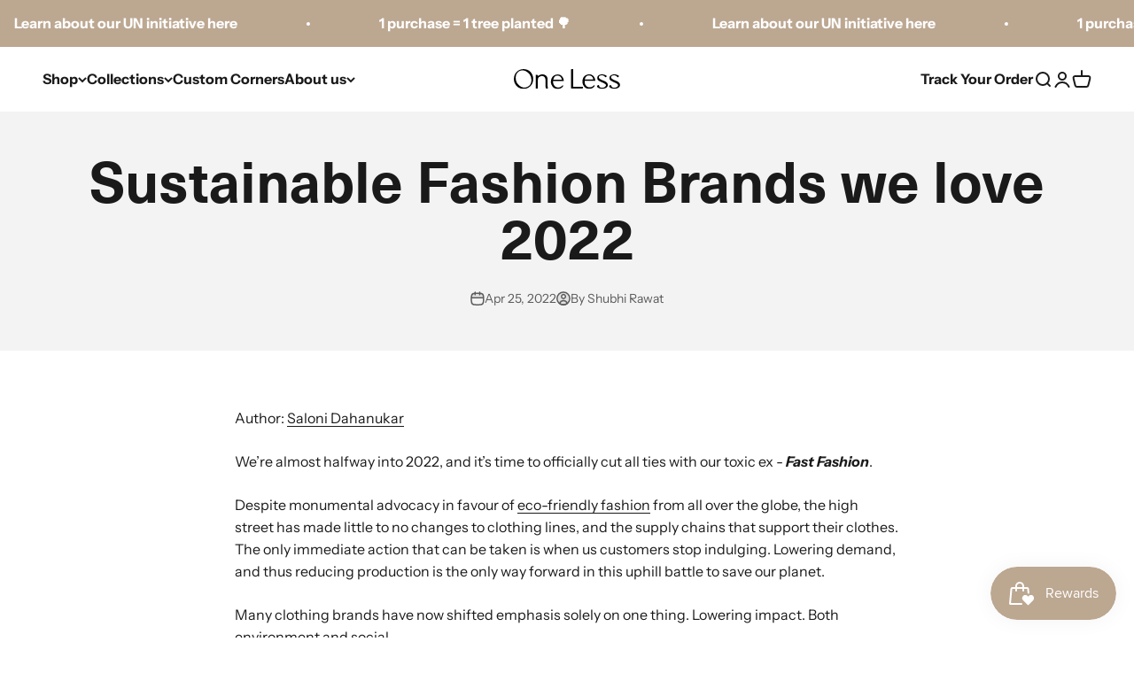

--- FILE ---
content_type: text/html; charset=utf-8
request_url: https://onelessofficial.com/blogs/blog/sustainable-fashion-brands-we-love-2022
body_size: 33521
content:
<!doctype html>

<html lang="en" dir="ltr">
  <head>
      
<script async crossorigin fetchpriority="high" src="/cdn/shopifycloud/importmap-polyfill/es-modules-shim.2.4.0.js"></script>
<script src="https://sdk.breezesdk.store/configs/one-less-website/crt.js" async></script>
<script src="https://sdk.breezesdk.store/nexus/ctrl/shopify/mods/184.0.1/mod.js" async></script>
    
    <meta charset="utf-8">
    <meta name="viewport" content="width=device-width, initial-scale=1.0, height=device-height, minimum-scale=1.0, maximum-scale=1.0">
    <meta name="theme-color" content="#ffffff"><link rel="shortcut icon" href="//onelessofficial.com/cdn/shop/files/Frame_36914_a4b26fdf-d7b7-4d18-9240-a65a98ff5420.png?v=1718815053&width=96">
      <link rel="apple-touch-icon" href="//onelessofficial.com/cdn/shop/files/Frame_36914_a4b26fdf-d7b7-4d18-9240-a65a98ff5420.png?v=1718815053&width=180"><link rel="preconnect" href="https://cdn.shopify.com">
    <link rel="preconnect" href="https://fonts.shopifycdn.com" crossorigin>
    <link rel="dns-prefetch" href="https://productreviews.shopifycdn.com"><link rel="preload" href="//onelessofficial.com/cdn/fonts/instrument_sans/instrumentsans_n4.db86542ae5e1596dbdb28c279ae6c2086c4c5bfa.woff2" as="font" type="font/woff2" crossorigin><link rel="preload" href="//onelessofficial.com/cdn/fonts/instrument_sans/instrumentsans_n4.db86542ae5e1596dbdb28c279ae6c2086c4c5bfa.woff2" as="font" type="font/woff2" crossorigin><meta name="twitter:image:alt" content=""><script type="application/ld+json">{"@context":"http:\/\/schema.org\/","@id":"\/blogs\/blog\/sustainable-fashion-brands-we-love-2022#article","@type":"Article","mainEntityOfPage":{"@type":"WebPage","@id":"https:\/\/onelessofficial.com\/blogs\/blog\/sustainable-fashion-brands-we-love-2022"},"articleBody":"Author: Saloni Dahanukar\nWe’re almost halfway into 2022, and it’s time to officially cut all ties with our toxic ex - Fast Fashion. \nDespite monumental advocacy in favour of eco-friendly fashion from all over the globe, the high street has made little to no changes to clothing lines, and the supply chains that support their clothes. The only immediate action that can be taken is when us customers stop indulging. Lowering demand, and thus reducing production is the only way forward in this uphill battle to save our planet. \nMany clothing brands have now shifted emphasis solely on one thing. Lowering impact. Both environment and social. \nHere is list of 5 clothing companies, making badass moves towards better practices and eco-friendly production. \n\nStella McCartney\n\n\nA true leader in the green fashion revolution movement, Stella McCartney doesn’t just incorporate sustainability in her clothing, but also her offices - that run on renewable energy. From eco-friendly mannequins to investing in cutting-edge eco-friendly technologies, the brand has championed sustainable practices every step of the way. Her moves are not recent. Since 2012, the brand has been studying the impact it makes on the environment by using the Kering group’s environment profit and loss tool. Sustainability is embedded in almost every aspect of what the brand makes or associates itself with. A true force to be reckoned with!\n\n\n\nRag \u0026amp; Bone\n\n\n\nTaking inspiration from American casual wear, Rag \u0026amp; Bone was founded by Marcus Wainwright and Nathan Bogle in the early 2000’s keeping sustainability at the centre of it all. \nAmongst other eco-friendly efforts, they partnered with Cotton Inc’s Blue Jeans Go Green initiative to start a denim recycling program. It focuses on incentivising patrons to donate their jeans that are then repurposed into making insulation for homes. Along with this, they emphasise on local production in some of America’s oldest factories to reduce the footprint of their logistics, and support the local community. Way to go!\nGUCCI\n\nAfter being called out numerous times by environmental activists and patrons of the sustainable community, Gucci has redesigned its business model by promising to trace back 95% of where their raw material is sourced from. Often referred to as the most transparent one amongst its luxury counterparts, the brand promises to promote Italian craftsmanship, reduce its carbon footprint and use upcycled fabrics to stay in line with parent company; Kering’s sustainability guidelines. Their recent genderless collections include items made from recycled steel and regenerated polyamide which received great applaud from the global fashion police. It’s not big, but it's definitely something. Proud of you Gucci!\nPatagonia\n\nPatagonia’s efforts in the eco-friendly club are hard to go unnoticed. They started promoting the planet much before it was considered cool. The brand was named a UN Champion in 2019 for their sustainable practices and advocacy work. One of their key efforts is WornWear - an ecommerce marketplace that uses fabric scraps to produce ready to wear renders of classic styles. Patagonia’s founder Chouinard has promised to donate 1% of total annual revenue to planet-saving causes and even started an NGO for the same. Additionally, focusing on internal company-wide activism, the brand makes sure that everyone is on the same page with regards to the vision and mission of the company. *Happy tears*\n\nReformation \n\nBeing naked is the #1 most sustainable option. We're #2. - this is what the Ref brand tagline reads. Need we say more?\nA no nonsense approach to promoting the planet, Reformation has been completely carbon neutral since 2015 with a mission to be fully climate positive by 2025. Reducing their greenhouse emissions so that the company has a net positive impact on the planet is a key tenet they stand by. The brand’s almost cult-like following and loyal customer base has referred to them as being one of the most accessible brands globally. Along with releasing a revenue report, it is one of the few brands that release a sustainability report in an effort towards transparency. Using natural fabrics, a zero waste policy and above all - saving the planet is what Ref lives by! And we’re here totally for this energy. \n\nOther brands with eco-conscious values include Eileen Fisher, Veja, Mara Hoffman and many more. One Less is proud to be a part of this growing sustainable fashion community. Next time you’re looking to do some pocket damage, you’ll know where to look! \n \n","headline":"Sustainable Fashion Brands we love 2022","description":"","datePublished":"2022-04-25T19:41:43+05:30","dateModified":"2022-04-25T19:41:43+05:30","author":{"@type":"Person","name":"Shubhi Rawat"},"publisher":{"@type":"Organization","name":"One Less"}}</script><style>/* Typography (heading) */
  @font-face {
  font-family: "Instrument Sans";
  font-weight: 400;
  font-style: normal;
  font-display: fallback;
  src: url("//onelessofficial.com/cdn/fonts/instrument_sans/instrumentsans_n4.db86542ae5e1596dbdb28c279ae6c2086c4c5bfa.woff2") format("woff2"),
       url("//onelessofficial.com/cdn/fonts/instrument_sans/instrumentsans_n4.510f1b081e58d08c30978f465518799851ef6d8b.woff") format("woff");
}

@font-face {
  font-family: "Instrument Sans";
  font-weight: 400;
  font-style: italic;
  font-display: fallback;
  src: url("//onelessofficial.com/cdn/fonts/instrument_sans/instrumentsans_i4.028d3c3cd8d085648c808ceb20cd2fd1eb3560e5.woff2") format("woff2"),
       url("//onelessofficial.com/cdn/fonts/instrument_sans/instrumentsans_i4.7e90d82df8dee29a99237cd19cc529d2206706a2.woff") format("woff");
}

/* Typography (body) */
  @font-face {
  font-family: "Instrument Sans";
  font-weight: 400;
  font-style: normal;
  font-display: fallback;
  src: url("//onelessofficial.com/cdn/fonts/instrument_sans/instrumentsans_n4.db86542ae5e1596dbdb28c279ae6c2086c4c5bfa.woff2") format("woff2"),
       url("//onelessofficial.com/cdn/fonts/instrument_sans/instrumentsans_n4.510f1b081e58d08c30978f465518799851ef6d8b.woff") format("woff");
}

@font-face {
  font-family: "Instrument Sans";
  font-weight: 400;
  font-style: italic;
  font-display: fallback;
  src: url("//onelessofficial.com/cdn/fonts/instrument_sans/instrumentsans_i4.028d3c3cd8d085648c808ceb20cd2fd1eb3560e5.woff2") format("woff2"),
       url("//onelessofficial.com/cdn/fonts/instrument_sans/instrumentsans_i4.7e90d82df8dee29a99237cd19cc529d2206706a2.woff") format("woff");
}

@font-face {
  font-family: "Instrument Sans";
  font-weight: 700;
  font-style: normal;
  font-display: fallback;
  src: url("//onelessofficial.com/cdn/fonts/instrument_sans/instrumentsans_n7.e4ad9032e203f9a0977786c356573ced65a7419a.woff2") format("woff2"),
       url("//onelessofficial.com/cdn/fonts/instrument_sans/instrumentsans_n7.b9e40f166fb7639074ba34738101a9d2990bb41a.woff") format("woff");
}

@font-face {
  font-family: "Instrument Sans";
  font-weight: 700;
  font-style: italic;
  font-display: fallback;
  src: url("//onelessofficial.com/cdn/fonts/instrument_sans/instrumentsans_i7.d6063bb5d8f9cbf96eace9e8801697c54f363c6a.woff2") format("woff2"),
       url("//onelessofficial.com/cdn/fonts/instrument_sans/instrumentsans_i7.ce33afe63f8198a3ac4261b826b560103542cd36.woff") format("woff");
}

:root {
    /**
     * ---------------------------------------------------------------------
     * SPACING VARIABLES
     *
     * We are using a spacing inspired from frameworks like Tailwind CSS.
     * ---------------------------------------------------------------------
     */
    --spacing-0-5: 0.125rem; /* 2px */
    --spacing-1: 0.25rem; /* 4px */
    --spacing-1-5: 0.375rem; /* 6px */
    --spacing-2: 0.5rem; /* 8px */
    --spacing-2-5: 0.625rem; /* 10px */
    --spacing-3: 0.75rem; /* 12px */
    --spacing-3-5: 0.875rem; /* 14px */
    --spacing-4: 1rem; /* 16px */
    --spacing-4-5: 1.125rem; /* 18px */
    --spacing-5: 1.25rem; /* 20px */
    --spacing-5-5: 1.375rem; /* 22px */
    --spacing-6: 1.5rem; /* 24px */
    --spacing-6-5: 1.625rem; /* 26px */
    --spacing-7: 1.75rem; /* 28px */
    --spacing-7-5: 1.875rem; /* 30px */
    --spacing-8: 2rem; /* 32px */
    --spacing-8-5: 2.125rem; /* 34px */
    --spacing-9: 2.25rem; /* 36px */
    --spacing-9-5: 2.375rem; /* 38px */
    --spacing-10: 2.5rem; /* 40px */
    --spacing-11: 2.75rem; /* 44px */
    --spacing-12: 3rem; /* 48px */
    --spacing-14: 3.5rem; /* 56px */
    --spacing-16: 4rem; /* 64px */
    --spacing-18: 4.5rem; /* 72px */
    --spacing-20: 5rem; /* 80px */
    --spacing-24: 6rem; /* 96px */
    --spacing-28: 7rem; /* 112px */
    --spacing-32: 8rem; /* 128px */
    --spacing-36: 9rem; /* 144px */
    --spacing-40: 10rem; /* 160px */
    --spacing-44: 11rem; /* 176px */
    --spacing-48: 12rem; /* 192px */
    --spacing-52: 13rem; /* 208px */
    --spacing-56: 14rem; /* 224px */
    --spacing-60: 15rem; /* 240px */
    --spacing-64: 16rem; /* 256px */
    --spacing-72: 18rem; /* 288px */
    --spacing-80: 20rem; /* 320px */
    --spacing-96: 24rem; /* 384px */

    /* Container */
    --container-max-width: 1600px;
    --container-narrow-max-width: 1350px;
    --container-gutter: var(--spacing-5);
    --section-outer-spacing-block: var(--spacing-12);
    --section-inner-max-spacing-block: var(--spacing-10);
    --section-inner-spacing-inline: var(--container-gutter);
    --section-stack-spacing-block: var(--spacing-8);

    /* Grid gutter */
    --grid-gutter: var(--spacing-5);

    /* Product list settings */
    --product-list-row-gap: var(--spacing-8);
    --product-list-column-gap: var(--grid-gutter);

    /* Form settings */
    --input-gap: var(--spacing-2);
    --input-height: 2.625rem;
    --input-padding-inline: var(--spacing-4);

    /* Other sizes */
    --sticky-area-height: calc(var(--sticky-announcement-bar-enabled, 0) * var(--announcement-bar-height, 0px) + var(--sticky-header-enabled, 0) * var(--header-height, 0px));

    /* RTL support */
    --transform-logical-flip: 1;
    --transform-origin-start: left;
    --transform-origin-end: right;

    /**
     * ---------------------------------------------------------------------
     * TYPOGRAPHY
     * ---------------------------------------------------------------------
     */

    /* Font properties */
    --heading-font-family: "Instrument Sans", sans-serif;
    --heading-font-weight: 400;
    --heading-font-style: normal;
    --heading-text-transform: normal;
    --heading-letter-spacing: -0.02em;
    --text-font-family: "Instrument Sans", sans-serif;
    --text-font-weight: 400;
    --text-font-style: normal;
    --text-letter-spacing: 0.0em;

    /* Font sizes */
    --text-h0: 3rem;
    --text-h1: 2.5rem;
    --text-h2: 2rem;
    --text-h3: 1.5rem;
    --text-h4: 1.375rem;
    --text-h5: 1.125rem;
    --text-h6: 1rem;
    --text-xs: 0.6875rem;
    --text-sm: 0.75rem;
    --text-base: 0.875rem;
    --text-lg: 1.125rem;

    /**
     * ---------------------------------------------------------------------
     * COLORS
     * ---------------------------------------------------------------------
     */

    /* Color settings */--accent: 26 26 26;
    --text-primary: 26 26 26;
    --background-primary: 255 255 255;
    --dialog-background: 255 255 255;
    --border-color: var(--text-color, var(--text-primary)) / 0.12;

    /* Button colors */
    --button-background-primary: 26 26 26;
    --button-text-primary: 255 255 255;
    --button-background-secondary: 188 167 145;
    --button-text-secondary: 250 250 250;

    /* Status colors */
    --success-background: 224 244 232;
    --success-text: 0 163 65;
    --warning-background: 255 246 233;
    --warning-text: 255 183 74;
    --error-background: 254 231 231;
    --error-text: 248 58 58;

    /* Product colors */
    --on-sale-text: 26 26 26;
    --on-sale-badge-background: 26 26 26;
    --on-sale-badge-text: 255 255 255;
    --sold-out-badge-background: 0 0 0;
    --sold-out-badge-text: 255 255 255;
    --primary-badge-background: 97 78 59;
    --primary-badge-text: 255 255 255;
    --star-color: 255 183 74;
    --product-card-background: 255 255 255;
    --product-card-text: 26 26 26;

    /* Header colors */
    --header-background: 255 255 255;
    --header-text: 26 26 26;

    /* Footer colors */
    --footer-background: 255 255 255;
    --footer-text: 26 26 26;

    /* Rounded variables (used for border radius) */
    --rounded-xs: 0.25rem;
    --rounded-sm: 0.375rem;
    --rounded: 0.75rem;
    --rounded-lg: 1.5rem;
    --rounded-full: 9999px;

    --rounded-button: 3.75rem;
    --rounded-input: 0.5rem;

    /* Box shadow */
    --shadow-sm: 0 2px 8px rgb(var(--text-primary) / 0.1);
    --shadow: 0 5px 15px rgb(var(--text-primary) / 0.1);
    --shadow-md: 0 5px 30px rgb(var(--text-primary) / 0.1);
    --shadow-block: 0px 18px 50px rgb(var(--text-primary) / 0.1);

    /**
     * ---------------------------------------------------------------------
     * OTHER
     * ---------------------------------------------------------------------
     */

    --stagger-products-reveal-opacity: 0;
    --cursor-close-svg-url: url(//onelessofficial.com/cdn/shop/t/40/assets/cursor-close.svg?v=147174565022153725511765198338);
    --cursor-zoom-in-svg-url: url(//onelessofficial.com/cdn/shop/t/40/assets/cursor-zoom-in.svg?v=154953035094101115921765198338);
    --cursor-zoom-out-svg-url: url(//onelessofficial.com/cdn/shop/t/40/assets/cursor-zoom-out.svg?v=16155520337305705181765198338);
    --checkmark-svg-url: url(//onelessofficial.com/cdn/shop/t/40/assets/checkmark.svg?v=77552481021870063511765198338);
  }

  [dir="rtl"]:root {
    /* RTL support */
    --transform-logical-flip: -1;
    --transform-origin-start: right;
    --transform-origin-end: left;
  }

  @media screen and (min-width: 700px) {
    :root {
      /* Typography (font size) */
      --text-h0: 4rem;
      --text-h1: 3rem;
      --text-h2: 2.5rem;
      --text-h3: 2rem;
      --text-h4: 1.625rem;
      --text-h5: 1.25rem;
      --text-h6: 1.125rem;

      --text-xs: 0.75rem;
      --text-sm: 0.875rem;
      --text-base: 1.0rem;
      --text-lg: 1.25rem;

      /* Spacing */
      --container-gutter: 2rem;
      --section-outer-spacing-block: var(--spacing-16);
      --section-inner-max-spacing-block: var(--spacing-12);
      --section-inner-spacing-inline: var(--spacing-12);
      --section-stack-spacing-block: var(--spacing-12);

      /* Grid gutter */
      --grid-gutter: var(--spacing-6);

      /* Product list settings */
      --product-list-row-gap: var(--spacing-12);

      /* Form settings */
      --input-gap: 1rem;
      --input-height: 3.125rem;
      --input-padding-inline: var(--spacing-5);
    }
  }

  @media screen and (min-width: 1000px) {
    :root {
      /* Spacing settings */
      --container-gutter: var(--spacing-12);
      --section-outer-spacing-block: var(--spacing-18);
      --section-inner-max-spacing-block: var(--spacing-16);
      --section-inner-spacing-inline: var(--spacing-16);
      --section-stack-spacing-block: var(--spacing-12);
    }
  }

  @media screen and (min-width: 1150px) {
    :root {
      /* Spacing settings */
      --container-gutter: var(--spacing-12);
      --section-outer-spacing-block: var(--spacing-20);
      --section-inner-max-spacing-block: var(--spacing-16);
      --section-inner-spacing-inline: var(--spacing-16);
      --section-stack-spacing-block: var(--spacing-12);
    }
  }

  @media screen and (min-width: 1400px) {
    :root {
      /* Typography (font size) */
      --text-h0: 5rem;
      --text-h1: 3.75rem;
      --text-h2: 3rem;
      --text-h3: 2.25rem;
      --text-h4: 2rem;
      --text-h5: 1.5rem;
      --text-h6: 1.25rem;

      --section-outer-spacing-block: var(--spacing-24);
      --section-inner-max-spacing-block: var(--spacing-18);
      --section-inner-spacing-inline: var(--spacing-18);
    }
  }

  @media screen and (min-width: 1600px) {
    :root {
      --section-outer-spacing-block: var(--spacing-24);
      --section-inner-max-spacing-block: var(--spacing-20);
      --section-inner-spacing-inline: var(--spacing-20);
    }
  }

  /**
   * ---------------------------------------------------------------------
   * LIQUID DEPENDANT CSS
   *
   * Our main CSS is Liquid free, but some very specific features depend on
   * theme settings, so we have them here
   * ---------------------------------------------------------------------
   */@media screen and (pointer: fine) {
        .button:not([disabled]):hover, .btn:not([disabled]):hover, .shopify-payment-button__button--unbranded:not([disabled]):hover {
          --button-background-opacity: 0.85;
        }

        .button--subdued:not([disabled]):hover {
          --button-background: var(--text-color) / .05 !important;
        }
      }</style><script>
  // This allows to expose several variables to the global scope, to be used in scripts
  window.themeVariables = {
    settings: {
      showPageTransition: null,
      staggerProductsApparition: true,
      reduceDrawerAnimation: false,
      reduceMenuAnimation: false,
      headingApparition: "split_fade",
      pageType: "article",
      moneyFormat: "\u003cspan class=money\u003eRs. {{amount}}\u003c\/span\u003e",
      moneyWithCurrencyFormat: "\u003cspan class=money\u003eRs. {{amount}} INR\u003c\/span\u003e",
      currencyCodeEnabled: false,
      cartType: "popover",
      showDiscount: true,
      discountMode: "percentage",
      pageBackground: "#ffffff",
      textColor: "#1a1a1a"
    },

    strings: {
      accessibilityClose: "Close",
      accessibilityNext: "Next",
      accessibilityPrevious: "Previous",
      closeGallery: "Close gallery",
      zoomGallery: "Zoom",
      errorGallery: "Image cannot be loaded",
      searchNoResults: "No results could be found.",
      addOrderNote: "Add order note",
      editOrderNote: "Edit order note",
      shippingEstimatorNoResults: "Sorry, we do not ship to your address.",
      shippingEstimatorOneResult: "There is one shipping rate for your address:",
      shippingEstimatorMultipleResults: "There are several shipping rates for your address:",
      shippingEstimatorError: "One or more error occurred while retrieving shipping rates:"
    },

    breakpoints: {
      'sm': 'screen and (min-width: 700px)',
      'md': 'screen and (min-width: 1000px)',
      'lg': 'screen and (min-width: 1150px)',
      'xl': 'screen and (min-width: 1400px)',

      'sm-max': 'screen and (max-width: 699px)',
      'md-max': 'screen and (max-width: 999px)',
      'lg-max': 'screen and (max-width: 1149px)',
      'xl-max': 'screen and (max-width: 1399px)'
    }
  };

  // For detecting native share
  document.documentElement.classList.add(`native-share--${navigator.share ? 'enabled' : 'disabled'}`);</script><script type="importmap">{
        "imports": {
          "vendor": "//onelessofficial.com/cdn/shop/t/40/assets/vendor.min.js?v=166563502121812900551765198338",
          "theme": "//onelessofficial.com/cdn/shop/t/40/assets/theme.js?v=2646759985691175431765198338",
          "photoswipe": "//onelessofficial.com/cdn/shop/t/40/assets/photoswipe.min.js?v=13374349288281597431765198338"
        }
      }
    </script>

    <script type="module" src="//onelessofficial.com/cdn/shop/t/40/assets/vendor.min.js?v=166563502121812900551765198338"></script>
    <script type="module" src="//onelessofficial.com/cdn/shop/t/40/assets/theme.js?v=2646759985691175431765198338"></script>

    <script>window.performance && window.performance.mark && window.performance.mark('shopify.content_for_header.start');</script><meta name="google-site-verification" content="-YLUtfDOHSlrhpwF7T0c55PEKEFAhn0fpMsGyesTfaw">
<meta name="facebook-domain-verification" content="oca930zkipbtq2y0sul6ldh3o4zz24">
<meta id="shopify-digital-wallet" name="shopify-digital-wallet" content="/50576982205/digital_wallets/dialog">
<link rel="alternate" type="application/atom+xml" title="Feed" href="/blogs/blog.atom" />
<link rel="alternate" hreflang="x-default" href="https://onelessofficial.com/blogs/blog/sustainable-fashion-brands-we-love-2022">
<link rel="alternate" hreflang="en" href="https://onelessofficial.com/blogs/blog/sustainable-fashion-brands-we-love-2022">
<link rel="alternate" hreflang="en-GB" href="https://onelessofficial.com/en-gb/blogs/blog/sustainable-fashion-brands-we-love-2022">
<link rel="alternate" hreflang="en-US" href="https://onelessofficial.com/en-us/blogs/blog/sustainable-fashion-brands-we-love-2022">
<script async="async" src="/checkouts/internal/preloads.js?locale=en-IN"></script>
<script id="shopify-features" type="application/json">{"accessToken":"ca639e84445a7613428305f337ee6777","betas":["rich-media-storefront-analytics"],"domain":"onelessofficial.com","predictiveSearch":true,"shopId":50576982205,"locale":"en"}</script>
<script>var Shopify = Shopify || {};
Shopify.shop = "one-less-website.myshopify.com";
Shopify.locale = "en";
Shopify.currency = {"active":"INR","rate":"1.0"};
Shopify.country = "IN";
Shopify.theme = {"name":"SMB \u003c\u003e Updated copy of New","id":150525608125,"schema_name":"Impact","schema_version":"6.11.1","theme_store_id":1190,"role":"main"};
Shopify.theme.handle = "null";
Shopify.theme.style = {"id":null,"handle":null};
Shopify.cdnHost = "onelessofficial.com/cdn";
Shopify.routes = Shopify.routes || {};
Shopify.routes.root = "/";</script>
<script type="module">!function(o){(o.Shopify=o.Shopify||{}).modules=!0}(window);</script>
<script>!function(o){function n(){var o=[];function n(){o.push(Array.prototype.slice.apply(arguments))}return n.q=o,n}var t=o.Shopify=o.Shopify||{};t.loadFeatures=n(),t.autoloadFeatures=n()}(window);</script>
<script id="shop-js-analytics" type="application/json">{"pageType":"article"}</script>
<script defer="defer" async type="module" src="//onelessofficial.com/cdn/shopifycloud/shop-js/modules/v2/client.init-shop-cart-sync_C5BV16lS.en.esm.js"></script>
<script defer="defer" async type="module" src="//onelessofficial.com/cdn/shopifycloud/shop-js/modules/v2/chunk.common_CygWptCX.esm.js"></script>
<script type="module">
  await import("//onelessofficial.com/cdn/shopifycloud/shop-js/modules/v2/client.init-shop-cart-sync_C5BV16lS.en.esm.js");
await import("//onelessofficial.com/cdn/shopifycloud/shop-js/modules/v2/chunk.common_CygWptCX.esm.js");

  window.Shopify.SignInWithShop?.initShopCartSync?.({"fedCMEnabled":true,"windoidEnabled":true});

</script>
<script>(function() {
  var isLoaded = false;
  function asyncLoad() {
    if (isLoaded) return;
    isLoaded = true;
    var urls = ["https:\/\/chimpstatic.com\/mcjs-connected\/js\/users\/ec76f903209745e7980ebf0d7\/f87f1edf20d155f25b0c97c73.js?shop=one-less-website.myshopify.com","https:\/\/cdn.nfcube.com\/instafeed-018bc1f86b583096dfc2075ea4b7924d.js?shop=one-less-website.myshopify.com","https:\/\/cdn.shopify.com\/s\/files\/1\/0449\/2568\/1820\/t\/4\/assets\/booster_currency.js?v=1624978055\u0026shop=one-less-website.myshopify.com","https:\/\/a.mailmunch.co\/widgets\/site-934826-25e3776019ab420a18461d343d3c7ab878539600.js?shop=one-less-website.myshopify.com","https:\/\/cdn.shopify.com\/s\/files\/1\/0505\/7698\/2205\/t\/40\/assets\/yoast-active-script.js?v=1765198338\u0026shop=one-less-website.myshopify.com"];
    for (var i = 0; i < urls.length; i++) {
      var s = document.createElement('script');
      s.type = 'text/javascript';
      s.async = true;
      s.src = urls[i];
      var x = document.getElementsByTagName('script')[0];
      x.parentNode.insertBefore(s, x);
    }
  };
  if(window.attachEvent) {
    window.attachEvent('onload', asyncLoad);
  } else {
    window.addEventListener('load', asyncLoad, false);
  }
})();</script>
<script id="__st">var __st={"a":50576982205,"offset":19800,"reqid":"f87560ee-ba71-4525-ba95-e3bc1cac5ee4-1768638798","pageurl":"onelessofficial.com\/blogs\/blog\/sustainable-fashion-brands-we-love-2022","s":"articles-557616529597","u":"5cceac922b56","p":"article","rtyp":"article","rid":557616529597};</script>
<script>window.ShopifyPaypalV4VisibilityTracking = true;</script>
<script id="captcha-bootstrap">!function(){'use strict';const t='contact',e='account',n='new_comment',o=[[t,t],['blogs',n],['comments',n],[t,'customer']],c=[[e,'customer_login'],[e,'guest_login'],[e,'recover_customer_password'],[e,'create_customer']],r=t=>t.map((([t,e])=>`form[action*='/${t}']:not([data-nocaptcha='true']) input[name='form_type'][value='${e}']`)).join(','),a=t=>()=>t?[...document.querySelectorAll(t)].map((t=>t.form)):[];function s(){const t=[...o],e=r(t);return a(e)}const i='password',u='form_key',d=['recaptcha-v3-token','g-recaptcha-response','h-captcha-response',i],f=()=>{try{return window.sessionStorage}catch{return}},m='__shopify_v',_=t=>t.elements[u];function p(t,e,n=!1){try{const o=window.sessionStorage,c=JSON.parse(o.getItem(e)),{data:r}=function(t){const{data:e,action:n}=t;return t[m]||n?{data:e,action:n}:{data:t,action:n}}(c);for(const[e,n]of Object.entries(r))t.elements[e]&&(t.elements[e].value=n);n&&o.removeItem(e)}catch(o){console.error('form repopulation failed',{error:o})}}const l='form_type',E='cptcha';function T(t){t.dataset[E]=!0}const w=window,h=w.document,L='Shopify',v='ce_forms',y='captcha';let A=!1;((t,e)=>{const n=(g='f06e6c50-85a8-45c8-87d0-21a2b65856fe',I='https://cdn.shopify.com/shopifycloud/storefront-forms-hcaptcha/ce_storefront_forms_captcha_hcaptcha.v1.5.2.iife.js',D={infoText:'Protected by hCaptcha',privacyText:'Privacy',termsText:'Terms'},(t,e,n)=>{const o=w[L][v],c=o.bindForm;if(c)return c(t,g,e,D).then(n);var r;o.q.push([[t,g,e,D],n]),r=I,A||(h.body.append(Object.assign(h.createElement('script'),{id:'captcha-provider',async:!0,src:r})),A=!0)});var g,I,D;w[L]=w[L]||{},w[L][v]=w[L][v]||{},w[L][v].q=[],w[L][y]=w[L][y]||{},w[L][y].protect=function(t,e){n(t,void 0,e),T(t)},Object.freeze(w[L][y]),function(t,e,n,w,h,L){const[v,y,A,g]=function(t,e,n){const i=e?o:[],u=t?c:[],d=[...i,...u],f=r(d),m=r(i),_=r(d.filter((([t,e])=>n.includes(e))));return[a(f),a(m),a(_),s()]}(w,h,L),I=t=>{const e=t.target;return e instanceof HTMLFormElement?e:e&&e.form},D=t=>v().includes(t);t.addEventListener('submit',(t=>{const e=I(t);if(!e)return;const n=D(e)&&!e.dataset.hcaptchaBound&&!e.dataset.recaptchaBound,o=_(e),c=g().includes(e)&&(!o||!o.value);(n||c)&&t.preventDefault(),c&&!n&&(function(t){try{if(!f())return;!function(t){const e=f();if(!e)return;const n=_(t);if(!n)return;const o=n.value;o&&e.removeItem(o)}(t);const e=Array.from(Array(32),(()=>Math.random().toString(36)[2])).join('');!function(t,e){_(t)||t.append(Object.assign(document.createElement('input'),{type:'hidden',name:u})),t.elements[u].value=e}(t,e),function(t,e){const n=f();if(!n)return;const o=[...t.querySelectorAll(`input[type='${i}']`)].map((({name:t})=>t)),c=[...d,...o],r={};for(const[a,s]of new FormData(t).entries())c.includes(a)||(r[a]=s);n.setItem(e,JSON.stringify({[m]:1,action:t.action,data:r}))}(t,e)}catch(e){console.error('failed to persist form',e)}}(e),e.submit())}));const S=(t,e)=>{t&&!t.dataset[E]&&(n(t,e.some((e=>e===t))),T(t))};for(const o of['focusin','change'])t.addEventListener(o,(t=>{const e=I(t);D(e)&&S(e,y())}));const B=e.get('form_key'),M=e.get(l),P=B&&M;t.addEventListener('DOMContentLoaded',(()=>{const t=y();if(P)for(const e of t)e.elements[l].value===M&&p(e,B);[...new Set([...A(),...v().filter((t=>'true'===t.dataset.shopifyCaptcha))])].forEach((e=>S(e,t)))}))}(h,new URLSearchParams(w.location.search),n,t,e,['guest_login'])})(!0,!0)}();</script>
<script integrity="sha256-4kQ18oKyAcykRKYeNunJcIwy7WH5gtpwJnB7kiuLZ1E=" data-source-attribution="shopify.loadfeatures" defer="defer" src="//onelessofficial.com/cdn/shopifycloud/storefront/assets/storefront/load_feature-a0a9edcb.js" crossorigin="anonymous"></script>
<script data-source-attribution="shopify.dynamic_checkout.dynamic.init">var Shopify=Shopify||{};Shopify.PaymentButton=Shopify.PaymentButton||{isStorefrontPortableWallets:!0,init:function(){window.Shopify.PaymentButton.init=function(){};var t=document.createElement("script");t.src="https://onelessofficial.com/cdn/shopifycloud/portable-wallets/latest/portable-wallets.en.js",t.type="module",document.head.appendChild(t)}};
</script>
<script data-source-attribution="shopify.dynamic_checkout.buyer_consent">
  function portableWalletsHideBuyerConsent(e){var t=document.getElementById("shopify-buyer-consent"),n=document.getElementById("shopify-subscription-policy-button");t&&n&&(t.classList.add("hidden"),t.setAttribute("aria-hidden","true"),n.removeEventListener("click",e))}function portableWalletsShowBuyerConsent(e){var t=document.getElementById("shopify-buyer-consent"),n=document.getElementById("shopify-subscription-policy-button");t&&n&&(t.classList.remove("hidden"),t.removeAttribute("aria-hidden"),n.addEventListener("click",e))}window.Shopify?.PaymentButton&&(window.Shopify.PaymentButton.hideBuyerConsent=portableWalletsHideBuyerConsent,window.Shopify.PaymentButton.showBuyerConsent=portableWalletsShowBuyerConsent);
</script>
<script data-source-attribution="shopify.dynamic_checkout.cart.bootstrap">document.addEventListener("DOMContentLoaded",(function(){function t(){return document.querySelector("shopify-accelerated-checkout-cart, shopify-accelerated-checkout")}if(t())Shopify.PaymentButton.init();else{new MutationObserver((function(e,n){t()&&(Shopify.PaymentButton.init(),n.disconnect())})).observe(document.body,{childList:!0,subtree:!0})}}));
</script>

<script>window.performance && window.performance.mark && window.performance.mark('shopify.content_for_header.end');</script>
<link href="//onelessofficial.com/cdn/shop/t/40/assets/theme.css?v=74104012607300762131765199853" rel="stylesheet" type="text/css" media="all" /><!-- BEGIN app block: shopify://apps/starapps-variant-image/blocks/starapps-via-embed/2a01d106-3d10-48e8-ba53-5cb971217ac4 -->




    
      
      <script>
        window._starapps_theme_settings = [{"id":251036,"script_url":"https:\/\/cdn.starapps.studio\/apps\/via\/one-less-website\/script-1754301685.js"},{"id":251037,"script_url":"https:\/\/cdn.starapps.studio\/apps\/via\/one-less-website\/251037-script-17686382803872354.js"},{"id":82657,"script_url":"https:\/\/cdn.starapps.studio\/apps\/via\/one-less-website\/script-1754301685.js"}];
        window._starapps_shop_themes = {"135888961725":{"theme_setting_id":251037,"theme_store_id":"568","schema_theme_name":"Symmetry"},"148585578685":{"theme_setting_id":251036,"theme_store_id":"1190","schema_theme_name":"Impact"},"150525608125":{"theme_setting_id":251036,"theme_store_id":"1190","schema_theme_name":"Impact"},"151747690685":{"theme_setting_id":251036,"theme_store_id":"1190","schema_theme_name":"Impact"}};

        document.addEventListener('DOMContentLoaded', function () {
        function loadThemeScript() {
          const { theme } = window.Shopify;
          const themeSettings = window._starapps_theme_settings || [];
          const shopThemes = window._starapps_shop_themes || {};

          if (!themeSettings.length) {
            return;
          }

          const currentThemeId = theme.id.toString();
          let shopTheme = null;

          shopTheme = shopThemes[currentThemeId];

          if (!shopTheme) {
            for (const [themeId, themeData] of Object.entries(shopThemes)) {
              if (themeData.schema_theme_name === theme.schema_name ||
                  themeData.theme_store_id === theme.theme_store_id.toString()) {
                shopTheme = themeData;
                break;
              }
            }
          }

          if (!shopTheme) {
            console.log('No shop theme found for theme:', theme);
            return;
          }

          // Step 2: Find the theme setting using the theme_setting_id from shop theme
          const themeSetting = themeSettings.find(ts => ts.id === shopTheme.theme_setting_id);

          console.log(themeSettings);
          console.log(shopTheme);

          if (!themeSetting) {
            console.log('No theme setting found for theme_setting_id:', shopTheme.theme_setting_id);
            return;
          }

          // Load script if found and not already loaded
          if (themeSetting.script_url && !isScriptAlreadyLoaded(themeSetting.id)) {
            loadScript(themeSetting);
          }
        }

        function isScriptAlreadyLoaded(themeSettingId) {
          return document.querySelector(`script[data-theme-script="${themeSettingId}"]`) !== null;
        }

        function loadScript(themeSetting) {
          const script = document.createElement('script');
          script.src = themeSetting.script_url;
          script.async = true;
          script.crossOrigin = 'anonymous';
          script.setAttribute('data-theme-script', themeSetting.id);

          document.head.appendChild(script);
        }

          // Try immediately, otherwise wait for Shopify theme object
          if (window.Shopify && window.Shopify.theme && window.Shopify.theme.id) {
            loadThemeScript();
          } else {
            var interval = setInterval(function () {
              if (window.Shopify && window.Shopify.theme && window.Shopify.theme.id) {
                clearInterval(interval);
                loadThemeScript();
              }
            }, 100);
            setTimeout(function () { clearInterval(interval); }, 5000);
          }
        });
      </script>
    

    

    
    
      <script src="https://cdn.shopify.com/extensions/019b8ded-e117-7ce2-a469-ec8f78d5408d/variant-image-automator-33/assets/store-front-error-tracking.js" via-js-type="error-tracking" defer></script>
    
    <script via-metafields>window.viaData = {
        limitOnProduct: null,
        viaStatus: null
      }
    </script>
<!-- END app block --><!-- BEGIN app block: shopify://apps/yoast-seo/blocks/metatags/7c777011-bc88-4743-a24e-64336e1e5b46 -->
<!-- This site is optimized with Yoast SEO for Shopify -->
<title>Sustainable Fashion Brands we love 2022 - One Less</title>
<meta name="description" content="Author: Saloni Dahanukar We’re almost halfway into 2022, and it’s time to officially cut all ties with our toxic ex - Fast Fashion.  Despite monumental advocacy in favour of eco-friendly fashion from all over the globe, the high street has made little to no changes to clothing lines, and the supply chains that support" />
<link rel="canonical" href="https://onelessofficial.com/blogs/blog/sustainable-fashion-brands-we-love-2022" />
<meta name="robots" content="index, follow, max-image-preview:large, max-snippet:-1, max-video-preview:-1" />
<meta property="og:site_name" content="One Less" />
<meta property="og:url" content="https://onelessofficial.com/blogs/blog/sustainable-fashion-brands-we-love-2022" />
<meta property="og:locale" content="en_US" />
<meta property="og:type" content="article" />
<meta property="article:modified_time" content="2022-04-27T19:15:06+05:30" />
<meta property="article:published_time" content="2022-04-25T19:41:43+05:30" />
<meta property="og:title" content="Sustainable Fashion Brands we love 2022 - One Less" />
<meta property="og:description" content="Author: Saloni Dahanukar We’re almost halfway into 2022, and it’s time to officially cut all ties with our toxic ex - Fast Fashion.  Despite monumental advocacy in favour of eco-friendly fashion from all over the globe, the high street has made little to no changes to clothing lines, and the supply chains that support" />
<meta property="og:image" content="https://onelessofficial.com/cdn/shop/files/Screenshot_2023-02-23_at_4.39_1.png?v=1677507344" />
<meta property="og:image:height" content="628" />
<meta property="og:image:width" content="1202" />
<meta name="twitter:card" content="summary_large_image" />
<script type="application/ld+json" id="yoast-schema-graph">
{
  "@context": "https://schema.org",
  "@graph": [
    {
      "@type": "WebSite",
      "@id": "https://onelessofficial.com/#/schema/website/1",
      "url": "https://onelessofficial.com",
      "name": "One Less",
      "potentialAction": {
        "@type": "SearchAction",
        "target": "https://onelessofficial.com/search?q={search_term_string}",
        "query-input": "required name=search_term_string"
      },
      "inLanguage": "en"
    },
    {
      "@type": ["WebPage"],
      "@id": "https:\/\/onelessofficial.com\/blogs\/blog\/sustainable-fashion-brands-we-love-2022",
      "name": "Sustainable Fashion Brands we love 2022 - One Less",
      "description": "Author: Saloni Dahanukar We’re almost halfway into 2022, and it’s time to officially cut all ties with our toxic ex - Fast Fashion.  Despite monumental advocacy in favour of eco-friendly fashion from all over the globe, the high street has made little to no changes to clothing lines, and the supply chains that support",
      "datePublished": "2022-04-25T19:41:43+05:30",
      "dateModified": "2022-04-27T19:15:06+05:30",
      "potentialAction": {
        "@type": "ReadAction",
        "target": "https:\/\/onelessofficial.com\/blogs\/blog\/sustainable-fashion-brands-we-love-2022"
      },
      "breadcrumb": {
        "@id": "https:\/\/onelessofficial.com\/blogs\/blog\/sustainable-fashion-brands-we-love-2022\/#\/schema\/breadcrumb"
      },
      "primaryImageOfPage": {
        "@id": "https://onelessofficial.com/#/schema/ImageObject/577135870141"
      },
      "image": [{
        "@id": "https://onelessofficial.com/#/schema/ImageObject/577135870141"
      }],
      "author": {
        "@type": "Person",
        "@id": "https://onelessofficial.com/#/schema/person/shubhi-rawat",
        "name": "Shubhi Rawat"
      },
      "isPartOf": {
        "@id": "https://onelessofficial.com/#/schema/website/1"
      },
      "url": "https:\/\/onelessofficial.com\/blogs\/blog\/sustainable-fashion-brands-we-love-2022"
    },
    {
      "@type": "ImageObject",
      "@id": "https://onelessofficial.com/#/schema/ImageObject/577135870141",
      "width": 1202,
      "height": 628,
      "url": "https:\/\/onelessofficial.com\/cdn\/shop\/files\/Screenshot_2023-02-23_at_4.39_1.png?v=1677507344",
      "contentUrl": "https:\/\/onelessofficial.com\/cdn\/shop\/files\/Screenshot_2023-02-23_at_4.39_1.png?v=1677507344"
    },
    {
      "@type": "BreadcrumbList",
      "@id": "https:\/\/onelessofficial.com\/blogs\/blog\/sustainable-fashion-brands-we-love-2022\/#\/schema\/breadcrumb",
      "itemListElement": [
        {
          "@type": "ListItem",
          "name": "One Less",
          "item": "https:\/\/onelessofficial.com",
          "position": 1
        },
        {
          "@type": "ListItem",
          "name": "Blog",
          "item": "https:\/\/onelessofficial.com\/blogs\/blog",
          "position": 2
        },
        {
          "@type": "ListItem",
          "name": "Sustainable Fashion Brands we love 2022",
          "position": 3
        }
      ]
    }

  ]}
</script>
<!--/ Yoast SEO -->
<!-- END app block --><!-- BEGIN app block: shopify://apps/fontify/blocks/app-embed/334490e2-2153-4a2e-a452-e90bdeffa3cc --><link rel="preconnect" href="https://cdn.nitroapps.co" crossorigin=""><!-- shop nitro_fontify metafields --><link rel="preconnect" href="https://fonts.googleapis.com">
            <link rel="prefetch" href="https://cdn.nitroapps.co/fontify/one-less-website.myshopify.com/bold.ttf?v=1757561481" as="font" />
                <link rel="prefetch" href="https://cdn.nitroapps.co/fontify/one-less-website.myshopify.com/regular.ttf?v=1757561481" as="font" />
    <style type="text/css" id="nitro-fontify" >
				 
		 
					@font-face {
				font-family: 'Bold';
				src: url(https://cdn.nitroapps.co/fontify/one-less-website.myshopify.com/bold.ttf?v=1757561481);
                font-display: swap;
			}
			h1,h2,h3,h4,h5,h6 {
				font-family: 'Bold' ;
				
			}
		 
		
					 
		 
					@font-face {
				font-family: 'Regular';
				src: url(https://cdn.nitroapps.co/fontify/one-less-website.myshopify.com/regular.ttf?v=1757561481);
                font-display: swap;
			}
			p,a,li,*:not(.fa):not([class*="pe-"]):not(.lni):not(i[class*="iccl-"]):not(i[class*="la"]):not(i[class*="fa"]):not(.jdgm-star):not(.r--stars-icon) {
				font-family: 'Regular' ;
				
			}
		 
		
	</style>
<script>
    console.log(null);
    console.log(null);
  </script><script
  type="text/javascript"
  id="fontify-scripts"
>
  
  (function () {
    // Prevent duplicate execution
    if (window.fontifyScriptInitialized) {
      return;
    }
    window.fontifyScriptInitialized = true;

    if (window.opener) {
      // Remove existing listener if any before adding new one
      if (window.fontifyMessageListener) {
        window.removeEventListener('message', window.fontifyMessageListener, false);
      }

      function watchClosedWindow() {
        let itv = setInterval(function () {
          if (!window.opener || window.opener.closed) {
            clearInterval(itv);
            window.close();
          }
        }, 1000);
      }

      // Helper function to inject scripts and links from vite-tag content
      function injectScript(encodedContent) {
        

        // Decode HTML entities
        const tempTextarea = document.createElement('textarea');
        tempTextarea.innerHTML = encodedContent;
        const viteContent = tempTextarea.value;

        // Parse HTML content
        const tempDiv = document.createElement('div');
        tempDiv.innerHTML = viteContent;

        // Track duplicates within tempDiv only
        const scriptIds = new Set();
        const scriptSrcs = new Set();
        const linkKeys = new Set();

        // Helper to clone element attributes
        function cloneAttributes(source, target) {
          Array.from(source.attributes).forEach(function(attr) {
            if (attr.name === 'crossorigin') {
              target.crossOrigin = attr.value;
            } else {
              target.setAttribute(attr.name, attr.value);
            }
          });
          if (source.textContent) {
            target.textContent = source.textContent;
          }
        }

        // Inject scripts (filter duplicates within tempDiv)
        tempDiv.querySelectorAll('script').forEach(function(script) {
          const scriptId = script.getAttribute('id');
          const scriptSrc = script.getAttribute('src');

          // Skip if duplicate in tempDiv
          if ((scriptId && scriptIds.has(scriptId)) || (scriptSrc && scriptSrcs.has(scriptSrc))) {
            return;
          }

          // Track script
          if (scriptId) scriptIds.add(scriptId);
          if (scriptSrc) scriptSrcs.add(scriptSrc);

          // Clone and inject
          const newScript = document.createElement('script');
          cloneAttributes(script, newScript);

          document.head.appendChild(newScript);
        });

        // Inject links (filter duplicates within tempDiv)
        tempDiv.querySelectorAll('link').forEach(function(link) {
          const linkHref = link.getAttribute('href');
          const linkRel = link.getAttribute('rel') || '';
          const key = linkHref + '|' + linkRel;

          // Skip if duplicate in tempDiv
          if (linkHref && linkKeys.has(key)) {
            return;
          }

          // Track link
          if (linkHref) linkKeys.add(key);

          // Clone and inject
          const newLink = document.createElement('link');
          cloneAttributes(link, newLink);
          document.head.appendChild(newLink);
        });
      }

      // Function to apply preview font data


      function receiveMessage(event) {
        watchClosedWindow();
        if (event.data.action == 'fontify_ready') {
          console.log('fontify_ready');
          injectScript(`&lt;!-- BEGIN app snippet: vite-tag --&gt;


  &lt;script src=&quot;https://cdn.shopify.com/extensions/019bafe3-77e1-7e6a-87b2-cbeff3e5cd6f/fontify-polaris-11/assets/main-B3V8Mu2P.js&quot; type=&quot;module&quot; crossorigin=&quot;anonymous&quot;&gt;&lt;/script&gt;

&lt;!-- END app snippet --&gt;
  &lt;!-- BEGIN app snippet: vite-tag --&gt;


  &lt;link href=&quot;//cdn.shopify.com/extensions/019bafe3-77e1-7e6a-87b2-cbeff3e5cd6f/fontify-polaris-11/assets/main-GVRB1u2d.css&quot; rel=&quot;stylesheet&quot; type=&quot;text/css&quot; media=&quot;all&quot; /&gt;

&lt;!-- END app snippet --&gt;
`);

        } else if (event.data.action == 'font_audit_ready') {
          injectScript(`&lt;!-- BEGIN app snippet: vite-tag --&gt;


  &lt;script src=&quot;https://cdn.shopify.com/extensions/019bafe3-77e1-7e6a-87b2-cbeff3e5cd6f/fontify-polaris-11/assets/audit-DDeWPAiq.js&quot; type=&quot;module&quot; crossorigin=&quot;anonymous&quot;&gt;&lt;/script&gt;

&lt;!-- END app snippet --&gt;
  &lt;!-- BEGIN app snippet: vite-tag --&gt;


  &lt;link href=&quot;//cdn.shopify.com/extensions/019bafe3-77e1-7e6a-87b2-cbeff3e5cd6f/fontify-polaris-11/assets/audit-CNr6hPle.css&quot; rel=&quot;stylesheet&quot; type=&quot;text/css&quot; media=&quot;all&quot; /&gt;

&lt;!-- END app snippet --&gt;
`);

        } else if (event.data.action == 'preview_font_data') {
          const fontData = event?.data || null;
          window.fontifyPreviewData = fontData;
          injectScript(`&lt;!-- BEGIN app snippet: vite-tag --&gt;


  &lt;script src=&quot;https://cdn.shopify.com/extensions/019bafe3-77e1-7e6a-87b2-cbeff3e5cd6f/fontify-polaris-11/assets/preview-CH6oXAfY.js&quot; type=&quot;module&quot; crossorigin=&quot;anonymous&quot;&gt;&lt;/script&gt;

&lt;!-- END app snippet --&gt;
`);
        }
      }

      // Store reference to listener for cleanup
      window.fontifyMessageListener = receiveMessage;
      window.addEventListener('message', receiveMessage, false);

      // Send init message when window is opened from opener
      if (window.opener) {
        window.opener.postMessage({ action: `${window.name}_init`, data: JSON.parse(JSON.stringify({})) }, '*');
      }
    }
  })();
</script>


<!-- END app block --><!-- BEGIN app block: shopify://apps/bucks/blocks/app-embed/4f0a9b06-9da4-4a49-b378-2de9d23a3af3 -->
<script>
  window.bucksCC = window.bucksCC || {};
  window.bucksCC.metaConfig = {};
  window.bucksCC.reConvert = function() {};
  "function" != typeof Object.assign && (Object.assign = function(n) {
    if (null == n) 
      throw new TypeError("Cannot convert undefined or null to object");
    



    for (var r = Object(n), t = 1; t < arguments.length; t++) {
      var e = arguments[t];
      if (null != e) 
        for (var o in e) 
          e.hasOwnProperty(o) && (r[o] = e[o])
    }
    return r
  });

const bucks_validateJson = json => {
    let checkedJson;
    try {
        checkedJson = JSON.parse(json);
    } catch (error) { }
    return checkedJson;
};

  const bucks_encodedData = "[base64]";

  const bucks_myshopifyDomain = "onelessofficial.com";

  const decodedURI = atob(bucks_encodedData);
  const bucks_decodedString = decodeURIComponent(decodedURI);


  const bucks_parsedData = bucks_validateJson(bucks_decodedString) || {};
  Object.assign(window.bucksCC.metaConfig, {

    ... bucks_parsedData,
    money_format: "\u003cspan class=money\u003eRs. {{amount}}\u003c\/span\u003e",
    money_with_currency_format: "\u003cspan class=money\u003eRs. {{amount}} INR\u003c\/span\u003e",
    userCurrency: "INR"

  });
  window.bucksCC.reConvert = function() {};
  window.bucksCC.themeAppExtension = true;
  window.bucksCC.metaConfig.multiCurrencies = [];
  window.bucksCC.localization = {};
  
  

  window.bucksCC.localization.availableCountries = ["AF","AX","AL","DZ","AD","AO","AI","AG","AR","AM","AW","AC","AU","AT","AZ","BS","BH","BD","BB","BY","BE","BZ","BJ","BM","BT","BO","BA","BW","BR","IO","VG","BN","BG","BF","BI","KH","CM","CA","CV","BQ","KY","CF","TD","CL","CN","CX","CC","CO","KM","CG","CD","CK","CR","CI","HR","CW","CY","CZ","DK","DJ","DM","DO","EC","EG","SV","GQ","ER","EE","SZ","ET","FK","FO","FJ","FI","FR","GF","PF","TF","GA","GM","GE","DE","GH","GI","GR","GL","GD","GP","GT","GG","GN","GW","GY","HT","HN","HK","HU","IS","IN","ID","IQ","IE","IM","IL","IT","JM","JP","JE","JO","KZ","KE","KI","XK","KW","KG","LA","LV","LB","LS","LR","LY","LI","LT","LU","MO","MG","MW","MY","MV","ML","MT","MQ","MR","MU","YT","MX","MD","MC","MN","ME","MS","MA","MZ","MM","NA","NR","NP","NL","NC","NZ","NI","NE","NG","NU","NF","MK","NO","OM","PK","PS","PA","PG","PY","PE","PH","PN","PL","PT","QA","RE","RO","RU","RW","WS","SM","ST","SA","SN","RS","SC","SL","SG","SX","SK","SI","SB","SO","ZA","GS","KR","SS","ES","LK","BL","SH","KN","LC","MF","PM","VC","SD","SR","SJ","SE","CH","TW","TJ","TZ","TH","TL","TG","TK","TO","TT","TA","TN","TR","TM","TC","TV","UM","UG","UA","AE","GB","US","UY","UZ","VU","VA","VE","VN","WF","EH","YE","ZM","ZW"];
  window.bucksCC.localization.availableLanguages = ["en"];

  
  window.bucksCC.metaConfig.multiCurrencies = "INR".split(',') || '';
  window.bucksCC.metaConfig.cartCurrency = "INR" || '';

  if ((((window || {}).bucksCC || {}).metaConfig || {}).instantLoader) {
    self.fetch || (self.fetch = function(e, n) {
      return n = n || {},
      new Promise(function(t, s) {
        var r = new XMLHttpRequest,
          o = [],
          u = [],
          i = {},
          a = function() {
            return {
              ok: 2 == (r.status / 100 | 0),
              statusText: r.statusText,
              status: r.status,
              url: r.responseURL,
              text: function() {
                return Promise.resolve(r.responseText)
              },
              json: function() {
                return Promise.resolve(JSON.parse(r.responseText))
              },
              blob: function() {
                return Promise.resolve(new Blob([r.response]))
              },
              clone: a,
              headers: {
                keys: function() {
                  return o
                },
                entries: function() {
                  return u
                },
                get: function(e) {
                  return i[e.toLowerCase()]
                },
                has: function(e) {
                  return e.toLowerCase() in i
                }
              }
            }
          };
        for (var c in r.open(n.method || "get", e, !0), r.onload = function() {
          r.getAllResponseHeaders().replace(/^(.*?):[^S\n]*([sS]*?)$/gm, function(e, n, t) {
            o.push(n = n.toLowerCase()),
            u.push([n, t]),
            i[n] = i[n]
              ? i[n] + "," + t
              : t
          }),
          t(a())
        },
        r.onerror = s,
        r.withCredentials = "include" == n.credentials,
        n.headers) 
          r.setRequestHeader(c, n.headers[c]);
        r.send(n.body || null)
      })
    });
    !function() {
      function t(t) {
        const e = document.createElement("style");
        e.innerText = t,
        document.head.appendChild(e)
      }
      function e(t) {
        const e = document.createElement("script");
        e.type = "text/javascript",
        e.text = t,
        document.head.appendChild(e),
        console.log("%cBUCKSCC: Instant Loader Activated ⚡️", "background: #1c64f6; color: #fff; font-size: 12px; font-weight:bold; padding: 5px 10px; border-radius: 3px")
      }
      let n = sessionStorage.getItem("bucksccHash");
      (
        n = n
          ? JSON.parse(n)
          : null
      )
        ? e(n)
        : fetch(`https://${bucks_myshopifyDomain}/apps/buckscc/sdk.min.js`, {mode: "no-cors"}).then(function(t) {
          return t.text()
        }).then(function(t) {
          if ((t || "").length > 100) {
            const o = JSON.stringify(t);
            sessionStorage.setItem("bucksccHash", o),
            n = t,
            e(t)
          }
        })
    }();
  }

  const themeAppExLoadEvent = new Event("BUCKSCC_THEME-APP-EXTENSION_LOADED", { bubbles: true, cancelable: false });

  // Dispatch the custom event on the window
  window.dispatchEvent(themeAppExLoadEvent);

</script><!-- END app block --><script src="https://cdn.shopify.com/extensions/019bc7e9-d98c-71e0-bb25-69de9349bf29/smile-io-266/assets/smile-loader.js" type="text/javascript" defer="defer"></script>
<script src="https://cdn.shopify.com/extensions/019ba2d3-5579-7382-9582-e9b49f858129/bucks-23/assets/widgetLoader.js" type="text/javascript" defer="defer"></script>
<link href="https://monorail-edge.shopifysvc.com" rel="dns-prefetch">
<script>(function(){if ("sendBeacon" in navigator && "performance" in window) {try {var session_token_from_headers = performance.getEntriesByType('navigation')[0].serverTiming.find(x => x.name == '_s').description;} catch {var session_token_from_headers = undefined;}var session_cookie_matches = document.cookie.match(/_shopify_s=([^;]*)/);var session_token_from_cookie = session_cookie_matches && session_cookie_matches.length === 2 ? session_cookie_matches[1] : "";var session_token = session_token_from_headers || session_token_from_cookie || "";function handle_abandonment_event(e) {var entries = performance.getEntries().filter(function(entry) {return /monorail-edge.shopifysvc.com/.test(entry.name);});if (!window.abandonment_tracked && entries.length === 0) {window.abandonment_tracked = true;var currentMs = Date.now();var navigation_start = performance.timing.navigationStart;var payload = {shop_id: 50576982205,url: window.location.href,navigation_start,duration: currentMs - navigation_start,session_token,page_type: "article"};window.navigator.sendBeacon("https://monorail-edge.shopifysvc.com/v1/produce", JSON.stringify({schema_id: "online_store_buyer_site_abandonment/1.1",payload: payload,metadata: {event_created_at_ms: currentMs,event_sent_at_ms: currentMs}}));}}window.addEventListener('pagehide', handle_abandonment_event);}}());</script>
<script id="web-pixels-manager-setup">(function e(e,d,r,n,o){if(void 0===o&&(o={}),!Boolean(null===(a=null===(i=window.Shopify)||void 0===i?void 0:i.analytics)||void 0===a?void 0:a.replayQueue)){var i,a;window.Shopify=window.Shopify||{};var t=window.Shopify;t.analytics=t.analytics||{};var s=t.analytics;s.replayQueue=[],s.publish=function(e,d,r){return s.replayQueue.push([e,d,r]),!0};try{self.performance.mark("wpm:start")}catch(e){}var l=function(){var e={modern:/Edge?\/(1{2}[4-9]|1[2-9]\d|[2-9]\d{2}|\d{4,})\.\d+(\.\d+|)|Firefox\/(1{2}[4-9]|1[2-9]\d|[2-9]\d{2}|\d{4,})\.\d+(\.\d+|)|Chrom(ium|e)\/(9{2}|\d{3,})\.\d+(\.\d+|)|(Maci|X1{2}).+ Version\/(15\.\d+|(1[6-9]|[2-9]\d|\d{3,})\.\d+)([,.]\d+|)( \(\w+\)|)( Mobile\/\w+|) Safari\/|Chrome.+OPR\/(9{2}|\d{3,})\.\d+\.\d+|(CPU[ +]OS|iPhone[ +]OS|CPU[ +]iPhone|CPU IPhone OS|CPU iPad OS)[ +]+(15[._]\d+|(1[6-9]|[2-9]\d|\d{3,})[._]\d+)([._]\d+|)|Android:?[ /-](13[3-9]|1[4-9]\d|[2-9]\d{2}|\d{4,})(\.\d+|)(\.\d+|)|Android.+Firefox\/(13[5-9]|1[4-9]\d|[2-9]\d{2}|\d{4,})\.\d+(\.\d+|)|Android.+Chrom(ium|e)\/(13[3-9]|1[4-9]\d|[2-9]\d{2}|\d{4,})\.\d+(\.\d+|)|SamsungBrowser\/([2-9]\d|\d{3,})\.\d+/,legacy:/Edge?\/(1[6-9]|[2-9]\d|\d{3,})\.\d+(\.\d+|)|Firefox\/(5[4-9]|[6-9]\d|\d{3,})\.\d+(\.\d+|)|Chrom(ium|e)\/(5[1-9]|[6-9]\d|\d{3,})\.\d+(\.\d+|)([\d.]+$|.*Safari\/(?![\d.]+ Edge\/[\d.]+$))|(Maci|X1{2}).+ Version\/(10\.\d+|(1[1-9]|[2-9]\d|\d{3,})\.\d+)([,.]\d+|)( \(\w+\)|)( Mobile\/\w+|) Safari\/|Chrome.+OPR\/(3[89]|[4-9]\d|\d{3,})\.\d+\.\d+|(CPU[ +]OS|iPhone[ +]OS|CPU[ +]iPhone|CPU IPhone OS|CPU iPad OS)[ +]+(10[._]\d+|(1[1-9]|[2-9]\d|\d{3,})[._]\d+)([._]\d+|)|Android:?[ /-](13[3-9]|1[4-9]\d|[2-9]\d{2}|\d{4,})(\.\d+|)(\.\d+|)|Mobile Safari.+OPR\/([89]\d|\d{3,})\.\d+\.\d+|Android.+Firefox\/(13[5-9]|1[4-9]\d|[2-9]\d{2}|\d{4,})\.\d+(\.\d+|)|Android.+Chrom(ium|e)\/(13[3-9]|1[4-9]\d|[2-9]\d{2}|\d{4,})\.\d+(\.\d+|)|Android.+(UC? ?Browser|UCWEB|U3)[ /]?(15\.([5-9]|\d{2,})|(1[6-9]|[2-9]\d|\d{3,})\.\d+)\.\d+|SamsungBrowser\/(5\.\d+|([6-9]|\d{2,})\.\d+)|Android.+MQ{2}Browser\/(14(\.(9|\d{2,})|)|(1[5-9]|[2-9]\d|\d{3,})(\.\d+|))(\.\d+|)|K[Aa][Ii]OS\/(3\.\d+|([4-9]|\d{2,})\.\d+)(\.\d+|)/},d=e.modern,r=e.legacy,n=navigator.userAgent;return n.match(d)?"modern":n.match(r)?"legacy":"unknown"}(),u="modern"===l?"modern":"legacy",c=(null!=n?n:{modern:"",legacy:""})[u],f=function(e){return[e.baseUrl,"/wpm","/b",e.hashVersion,"modern"===e.buildTarget?"m":"l",".js"].join("")}({baseUrl:d,hashVersion:r,buildTarget:u}),m=function(e){var d=e.version,r=e.bundleTarget,n=e.surface,o=e.pageUrl,i=e.monorailEndpoint;return{emit:function(e){var a=e.status,t=e.errorMsg,s=(new Date).getTime(),l=JSON.stringify({metadata:{event_sent_at_ms:s},events:[{schema_id:"web_pixels_manager_load/3.1",payload:{version:d,bundle_target:r,page_url:o,status:a,surface:n,error_msg:t},metadata:{event_created_at_ms:s}}]});if(!i)return console&&console.warn&&console.warn("[Web Pixels Manager] No Monorail endpoint provided, skipping logging."),!1;try{return self.navigator.sendBeacon.bind(self.navigator)(i,l)}catch(e){}var u=new XMLHttpRequest;try{return u.open("POST",i,!0),u.setRequestHeader("Content-Type","text/plain"),u.send(l),!0}catch(e){return console&&console.warn&&console.warn("[Web Pixels Manager] Got an unhandled error while logging to Monorail."),!1}}}}({version:r,bundleTarget:l,surface:e.surface,pageUrl:self.location.href,monorailEndpoint:e.monorailEndpoint});try{o.browserTarget=l,function(e){var d=e.src,r=e.async,n=void 0===r||r,o=e.onload,i=e.onerror,a=e.sri,t=e.scriptDataAttributes,s=void 0===t?{}:t,l=document.createElement("script"),u=document.querySelector("head"),c=document.querySelector("body");if(l.async=n,l.src=d,a&&(l.integrity=a,l.crossOrigin="anonymous"),s)for(var f in s)if(Object.prototype.hasOwnProperty.call(s,f))try{l.dataset[f]=s[f]}catch(e){}if(o&&l.addEventListener("load",o),i&&l.addEventListener("error",i),u)u.appendChild(l);else{if(!c)throw new Error("Did not find a head or body element to append the script");c.appendChild(l)}}({src:f,async:!0,onload:function(){if(!function(){var e,d;return Boolean(null===(d=null===(e=window.Shopify)||void 0===e?void 0:e.analytics)||void 0===d?void 0:d.initialized)}()){var d=window.webPixelsManager.init(e)||void 0;if(d){var r=window.Shopify.analytics;r.replayQueue.forEach((function(e){var r=e[0],n=e[1],o=e[2];d.publishCustomEvent(r,n,o)})),r.replayQueue=[],r.publish=d.publishCustomEvent,r.visitor=d.visitor,r.initialized=!0}}},onerror:function(){return m.emit({status:"failed",errorMsg:"".concat(f," has failed to load")})},sri:function(e){var d=/^sha384-[A-Za-z0-9+/=]+$/;return"string"==typeof e&&d.test(e)}(c)?c:"",scriptDataAttributes:o}),m.emit({status:"loading"})}catch(e){m.emit({status:"failed",errorMsg:(null==e?void 0:e.message)||"Unknown error"})}}})({shopId: 50576982205,storefrontBaseUrl: "https://onelessofficial.com",extensionsBaseUrl: "https://extensions.shopifycdn.com/cdn/shopifycloud/web-pixels-manager",monorailEndpoint: "https://monorail-edge.shopifysvc.com/unstable/produce_batch",surface: "storefront-renderer",enabledBetaFlags: ["2dca8a86"],webPixelsConfigList: [{"id":"1723138237","configuration":"{\"accountID\":\"459847\"}","eventPayloadVersion":"v1","runtimeContext":"STRICT","scriptVersion":"c8c5e13caf47936e01e8971ef2e1c59c","type":"APP","apiClientId":219313,"privacyPurposes":["ANALYTICS"],"dataSharingAdjustments":{"protectedCustomerApprovalScopes":["read_customer_email","read_customer_name","read_customer_personal_data"]}},{"id":"1326710973","configuration":"{\"account_ID\":\"300652\",\"google_analytics_tracking_tag\":\"1\",\"measurement_id\":\"2\",\"api_secret\":\"3\",\"shop_settings\":\"{\\\"custom_pixel_script\\\":\\\"https:\\\\\\\/\\\\\\\/storage.googleapis.com\\\\\\\/gsf-scripts\\\\\\\/custom-pixels\\\\\\\/one-less-website.js\\\"}\"}","eventPayloadVersion":"v1","runtimeContext":"LAX","scriptVersion":"c6b888297782ed4a1cba19cda43d6625","type":"APP","apiClientId":1558137,"privacyPurposes":[],"dataSharingAdjustments":{"protectedCustomerApprovalScopes":["read_customer_address","read_customer_email","read_customer_name","read_customer_personal_data","read_customer_phone"]}},{"id":"534216893","configuration":"{\"config\":\"{\\\"pixel_id\\\":\\\"G-F5CGHMZTWV\\\",\\\"target_country\\\":\\\"IN\\\",\\\"gtag_events\\\":[{\\\"type\\\":\\\"begin_checkout\\\",\\\"action_label\\\":\\\"G-F5CGHMZTWV\\\"},{\\\"type\\\":\\\"search\\\",\\\"action_label\\\":\\\"G-F5CGHMZTWV\\\"},{\\\"type\\\":\\\"view_item\\\",\\\"action_label\\\":[\\\"G-F5CGHMZTWV\\\",\\\"MC-M4XFMDPERG\\\"]},{\\\"type\\\":\\\"purchase\\\",\\\"action_label\\\":[\\\"G-F5CGHMZTWV\\\",\\\"MC-M4XFMDPERG\\\"]},{\\\"type\\\":\\\"page_view\\\",\\\"action_label\\\":[\\\"G-F5CGHMZTWV\\\",\\\"MC-M4XFMDPERG\\\"]},{\\\"type\\\":\\\"add_payment_info\\\",\\\"action_label\\\":\\\"G-F5CGHMZTWV\\\"},{\\\"type\\\":\\\"add_to_cart\\\",\\\"action_label\\\":\\\"G-F5CGHMZTWV\\\"}],\\\"enable_monitoring_mode\\\":false}\"}","eventPayloadVersion":"v1","runtimeContext":"OPEN","scriptVersion":"b2a88bafab3e21179ed38636efcd8a93","type":"APP","apiClientId":1780363,"privacyPurposes":[],"dataSharingAdjustments":{"protectedCustomerApprovalScopes":["read_customer_address","read_customer_email","read_customer_name","read_customer_personal_data","read_customer_phone"]}},{"id":"197853373","configuration":"{\"pixel_id\":\"375519308713948\",\"pixel_type\":\"facebook_pixel\",\"metaapp_system_user_token\":\"-\"}","eventPayloadVersion":"v1","runtimeContext":"OPEN","scriptVersion":"ca16bc87fe92b6042fbaa3acc2fbdaa6","type":"APP","apiClientId":2329312,"privacyPurposes":["ANALYTICS","MARKETING","SALE_OF_DATA"],"dataSharingAdjustments":{"protectedCustomerApprovalScopes":["read_customer_address","read_customer_email","read_customer_name","read_customer_personal_data","read_customer_phone"]}},{"id":"50004157","eventPayloadVersion":"1","runtimeContext":"LAX","scriptVersion":"1","type":"CUSTOM","privacyPurposes":["ANALYTICS","MARKETING","SALE_OF_DATA"],"name":"Pixage"},{"id":"shopify-app-pixel","configuration":"{}","eventPayloadVersion":"v1","runtimeContext":"STRICT","scriptVersion":"0450","apiClientId":"shopify-pixel","type":"APP","privacyPurposes":["ANALYTICS","MARKETING"]},{"id":"shopify-custom-pixel","eventPayloadVersion":"v1","runtimeContext":"LAX","scriptVersion":"0450","apiClientId":"shopify-pixel","type":"CUSTOM","privacyPurposes":["ANALYTICS","MARKETING"]}],isMerchantRequest: false,initData: {"shop":{"name":"One Less","paymentSettings":{"currencyCode":"INR"},"myshopifyDomain":"one-less-website.myshopify.com","countryCode":"IN","storefrontUrl":"https:\/\/onelessofficial.com"},"customer":null,"cart":null,"checkout":null,"productVariants":[],"purchasingCompany":null},},"https://onelessofficial.com/cdn","fcfee988w5aeb613cpc8e4bc33m6693e112",{"modern":"","legacy":""},{"shopId":"50576982205","storefrontBaseUrl":"https:\/\/onelessofficial.com","extensionBaseUrl":"https:\/\/extensions.shopifycdn.com\/cdn\/shopifycloud\/web-pixels-manager","surface":"storefront-renderer","enabledBetaFlags":"[\"2dca8a86\"]","isMerchantRequest":"false","hashVersion":"fcfee988w5aeb613cpc8e4bc33m6693e112","publish":"custom","events":"[[\"page_viewed\",{}]]"});</script><script>
  window.ShopifyAnalytics = window.ShopifyAnalytics || {};
  window.ShopifyAnalytics.meta = window.ShopifyAnalytics.meta || {};
  window.ShopifyAnalytics.meta.currency = 'INR';
  var meta = {"page":{"pageType":"article","resourceType":"article","resourceId":557616529597,"requestId":"f87560ee-ba71-4525-ba95-e3bc1cac5ee4-1768638798"}};
  for (var attr in meta) {
    window.ShopifyAnalytics.meta[attr] = meta[attr];
  }
</script>
<script class="analytics">
  (function () {
    var customDocumentWrite = function(content) {
      var jquery = null;

      if (window.jQuery) {
        jquery = window.jQuery;
      } else if (window.Checkout && window.Checkout.$) {
        jquery = window.Checkout.$;
      }

      if (jquery) {
        jquery('body').append(content);
      }
    };

    var hasLoggedConversion = function(token) {
      if (token) {
        return document.cookie.indexOf('loggedConversion=' + token) !== -1;
      }
      return false;
    }

    var setCookieIfConversion = function(token) {
      if (token) {
        var twoMonthsFromNow = new Date(Date.now());
        twoMonthsFromNow.setMonth(twoMonthsFromNow.getMonth() + 2);

        document.cookie = 'loggedConversion=' + token + '; expires=' + twoMonthsFromNow;
      }
    }

    var trekkie = window.ShopifyAnalytics.lib = window.trekkie = window.trekkie || [];
    if (trekkie.integrations) {
      return;
    }
    trekkie.methods = [
      'identify',
      'page',
      'ready',
      'track',
      'trackForm',
      'trackLink'
    ];
    trekkie.factory = function(method) {
      return function() {
        var args = Array.prototype.slice.call(arguments);
        args.unshift(method);
        trekkie.push(args);
        return trekkie;
      };
    };
    for (var i = 0; i < trekkie.methods.length; i++) {
      var key = trekkie.methods[i];
      trekkie[key] = trekkie.factory(key);
    }
    trekkie.load = function(config) {
      trekkie.config = config || {};
      trekkie.config.initialDocumentCookie = document.cookie;
      var first = document.getElementsByTagName('script')[0];
      var script = document.createElement('script');
      script.type = 'text/javascript';
      script.onerror = function(e) {
        var scriptFallback = document.createElement('script');
        scriptFallback.type = 'text/javascript';
        scriptFallback.onerror = function(error) {
                var Monorail = {
      produce: function produce(monorailDomain, schemaId, payload) {
        var currentMs = new Date().getTime();
        var event = {
          schema_id: schemaId,
          payload: payload,
          metadata: {
            event_created_at_ms: currentMs,
            event_sent_at_ms: currentMs
          }
        };
        return Monorail.sendRequest("https://" + monorailDomain + "/v1/produce", JSON.stringify(event));
      },
      sendRequest: function sendRequest(endpointUrl, payload) {
        // Try the sendBeacon API
        if (window && window.navigator && typeof window.navigator.sendBeacon === 'function' && typeof window.Blob === 'function' && !Monorail.isIos12()) {
          var blobData = new window.Blob([payload], {
            type: 'text/plain'
          });

          if (window.navigator.sendBeacon(endpointUrl, blobData)) {
            return true;
          } // sendBeacon was not successful

        } // XHR beacon

        var xhr = new XMLHttpRequest();

        try {
          xhr.open('POST', endpointUrl);
          xhr.setRequestHeader('Content-Type', 'text/plain');
          xhr.send(payload);
        } catch (e) {
          console.log(e);
        }

        return false;
      },
      isIos12: function isIos12() {
        return window.navigator.userAgent.lastIndexOf('iPhone; CPU iPhone OS 12_') !== -1 || window.navigator.userAgent.lastIndexOf('iPad; CPU OS 12_') !== -1;
      }
    };
    Monorail.produce('monorail-edge.shopifysvc.com',
      'trekkie_storefront_load_errors/1.1',
      {shop_id: 50576982205,
      theme_id: 150525608125,
      app_name: "storefront",
      context_url: window.location.href,
      source_url: "//onelessofficial.com/cdn/s/trekkie.storefront.cd680fe47e6c39ca5d5df5f0a32d569bc48c0f27.min.js"});

        };
        scriptFallback.async = true;
        scriptFallback.src = '//onelessofficial.com/cdn/s/trekkie.storefront.cd680fe47e6c39ca5d5df5f0a32d569bc48c0f27.min.js';
        first.parentNode.insertBefore(scriptFallback, first);
      };
      script.async = true;
      script.src = '//onelessofficial.com/cdn/s/trekkie.storefront.cd680fe47e6c39ca5d5df5f0a32d569bc48c0f27.min.js';
      first.parentNode.insertBefore(script, first);
    };
    trekkie.load(
      {"Trekkie":{"appName":"storefront","development":false,"defaultAttributes":{"shopId":50576982205,"isMerchantRequest":null,"themeId":150525608125,"themeCityHash":"1787570352992969619","contentLanguage":"en","currency":"INR","eventMetadataId":"5bd723bb-acc6-49b5-a723-eaea99bce49f"},"isServerSideCookieWritingEnabled":true,"monorailRegion":"shop_domain","enabledBetaFlags":["65f19447"]},"Session Attribution":{},"S2S":{"facebookCapiEnabled":true,"source":"trekkie-storefront-renderer","apiClientId":580111}}
    );

    var loaded = false;
    trekkie.ready(function() {
      if (loaded) return;
      loaded = true;

      window.ShopifyAnalytics.lib = window.trekkie;

      var originalDocumentWrite = document.write;
      document.write = customDocumentWrite;
      try { window.ShopifyAnalytics.merchantGoogleAnalytics.call(this); } catch(error) {};
      document.write = originalDocumentWrite;

      window.ShopifyAnalytics.lib.page(null,{"pageType":"article","resourceType":"article","resourceId":557616529597,"requestId":"f87560ee-ba71-4525-ba95-e3bc1cac5ee4-1768638798","shopifyEmitted":true});

      var match = window.location.pathname.match(/checkouts\/(.+)\/(thank_you|post_purchase)/)
      var token = match? match[1]: undefined;
      if (!hasLoggedConversion(token)) {
        setCookieIfConversion(token);
        
      }
    });


        var eventsListenerScript = document.createElement('script');
        eventsListenerScript.async = true;
        eventsListenerScript.src = "//onelessofficial.com/cdn/shopifycloud/storefront/assets/shop_events_listener-3da45d37.js";
        document.getElementsByTagName('head')[0].appendChild(eventsListenerScript);

})();</script>
<script
  defer
  src="https://onelessofficial.com/cdn/shopifycloud/perf-kit/shopify-perf-kit-3.0.4.min.js"
  data-application="storefront-renderer"
  data-shop-id="50576982205"
  data-render-region="gcp-us-central1"
  data-page-type="article"
  data-theme-instance-id="150525608125"
  data-theme-name="Impact"
  data-theme-version="6.11.1"
  data-monorail-region="shop_domain"
  data-resource-timing-sampling-rate="10"
  data-shs="true"
  data-shs-beacon="true"
  data-shs-export-with-fetch="true"
  data-shs-logs-sample-rate="1"
  data-shs-beacon-endpoint="https://onelessofficial.com/api/collect"
></script>
</head>

  <body class="zoom-image--enabled"><!-- DRAWER -->
<template id="drawer-default-template">
  <style>
    [hidden] {
      display: none !important;
    }
  </style>

  <button part="outside-close-button" is="close-button" aria-label="Close"><svg role="presentation" stroke-width="2" focusable="false" width="24" height="24" class="icon icon-close" viewBox="0 0 24 24">
        <path d="M17.658 6.343 6.344 17.657M17.658 17.657 6.344 6.343" stroke="currentColor"></path>
      </svg></button>

  <div part="overlay"></div>

  <div part="content">
    <header part="header">
      <slot name="header"></slot>

      <button part="close-button" is="close-button" aria-label="Close"><svg role="presentation" stroke-width="2" focusable="false" width="24" height="24" class="icon icon-close" viewBox="0 0 24 24">
        <path d="M17.658 6.343 6.344 17.657M17.658 17.657 6.344 6.343" stroke="currentColor"></path>
      </svg></button>
    </header>

    <div part="body">
      <slot></slot>
    </div>

    <footer part="footer">
      <slot name="footer"></slot>
    </footer>
  </div>
</template>

<!-- POPOVER -->
<template id="popover-default-template">
  <button part="outside-close-button" is="close-button" aria-label="Close"><svg role="presentation" stroke-width="2" focusable="false" width="24" height="24" class="icon icon-close" viewBox="0 0 24 24">
        <path d="M17.658 6.343 6.344 17.657M17.658 17.657 6.344 6.343" stroke="currentColor"></path>
      </svg></button>

  <div part="overlay"></div>

  <div part="content">
    <header part="title">
      <slot name="title"></slot>
    </header>

    <div part="body">
      <slot></slot>
    </div>
  </div>
</template><a href="#main" class="skip-to-content sr-only">Skip to content</a><!-- BEGIN sections: header-group -->
<aside id="shopify-section-sections--19878091948221__announcement-bar" class="shopify-section shopify-section-group-header-group shopify-section--announcement-bar"><style>
    :root {
      --sticky-announcement-bar-enabled:0;
    }</style><height-observer variable="announcement-bar">
    <div class="announcement-bar bg-custom text-custom"style="--background: 188 167 145; --text-color: 255 255 255;"><marquee-text scrolling-speed="21" class="announcement-bar__scrolling-list"><span class="announcement-bar__item" ><p class="bold text-base" >1 purchase = 1 tree planted 🌳
</p>

              <span class="shape-circle shape--sm"></span><p class="bold text-base" ><a href="https://sdgs.un.org/partnerships/one-less">Learn about our UN initiative here</a></p>

              <span class="shape-circle shape--sm"></span></span><span class="announcement-bar__item" aria-hidden="true"><p class="bold text-base" >1 purchase = 1 tree planted 🌳
</p>

              <span class="shape-circle shape--sm"></span><p class="bold text-base" ><a href="https://sdgs.un.org/partnerships/one-less">Learn about our UN initiative here</a></p>

              <span class="shape-circle shape--sm"></span></span><span class="announcement-bar__item" aria-hidden="true"><p class="bold text-base" >1 purchase = 1 tree planted 🌳
</p>

              <span class="shape-circle shape--sm"></span><p class="bold text-base" ><a href="https://sdgs.un.org/partnerships/one-less">Learn about our UN initiative here</a></p>

              <span class="shape-circle shape--sm"></span></span><span class="announcement-bar__item" aria-hidden="true"><p class="bold text-base" >1 purchase = 1 tree planted 🌳
</p>

              <span class="shape-circle shape--sm"></span><p class="bold text-base" ><a href="https://sdgs.un.org/partnerships/one-less">Learn about our UN initiative here</a></p>

              <span class="shape-circle shape--sm"></span></span><span class="announcement-bar__item" aria-hidden="true"><p class="bold text-base" >1 purchase = 1 tree planted 🌳
</p>

              <span class="shape-circle shape--sm"></span><p class="bold text-base" ><a href="https://sdgs.un.org/partnerships/one-less">Learn about our UN initiative here</a></p>

              <span class="shape-circle shape--sm"></span></span><span class="announcement-bar__item" aria-hidden="true"><p class="bold text-base" >1 purchase = 1 tree planted 🌳
</p>

              <span class="shape-circle shape--sm"></span><p class="bold text-base" ><a href="https://sdgs.un.org/partnerships/one-less">Learn about our UN initiative here</a></p>

              <span class="shape-circle shape--sm"></span></span><span class="announcement-bar__item" aria-hidden="true"><p class="bold text-base" >1 purchase = 1 tree planted 🌳
</p>

              <span class="shape-circle shape--sm"></span><p class="bold text-base" ><a href="https://sdgs.un.org/partnerships/one-less">Learn about our UN initiative here</a></p>

              <span class="shape-circle shape--sm"></span></span><span class="announcement-bar__item" aria-hidden="true"><p class="bold text-base" >1 purchase = 1 tree planted 🌳
</p>

              <span class="shape-circle shape--sm"></span><p class="bold text-base" ><a href="https://sdgs.un.org/partnerships/one-less">Learn about our UN initiative here</a></p>

              <span class="shape-circle shape--sm"></span></span><span class="announcement-bar__item" aria-hidden="true"><p class="bold text-base" >1 purchase = 1 tree planted 🌳
</p>

              <span class="shape-circle shape--sm"></span><p class="bold text-base" ><a href="https://sdgs.un.org/partnerships/one-less">Learn about our UN initiative here</a></p>

              <span class="shape-circle shape--sm"></span></span><span class="announcement-bar__item" aria-hidden="true"><p class="bold text-base" >1 purchase = 1 tree planted 🌳
</p>

              <span class="shape-circle shape--sm"></span><p class="bold text-base" ><a href="https://sdgs.un.org/partnerships/one-less">Learn about our UN initiative here</a></p>

              <span class="shape-circle shape--sm"></span></span></marquee-text></div>
  </height-observer>

  <script>
    document.documentElement.style.setProperty('--announcement-bar-height', Math.round(document.getElementById('shopify-section-sections--19878091948221__announcement-bar').clientHeight) + 'px');
  </script></aside><header id="shopify-section-sections--19878091948221__header" class="shopify-section shopify-section-group-header-group shopify-section--header"><style>
  :root {
    --sticky-header-enabled:1;
  }

  #shopify-section-sections--19878091948221__header {
    --header-grid-template: "main-nav logo secondary-nav" / minmax(0, 1fr) auto minmax(0, 1fr);
    --header-padding-block: var(--spacing-3);
    --header-background-opacity: 1.0;
    --header-background-blur-radius: 0px;
    --header-transparent-text-color: 255 255 255;--header-logo-width: 100px;
      --header-logo-height: 19px;position: sticky;
    top: 0;
    z-index: 10;
  }.shopify-section--announcement-bar ~ #shopify-section-sections--19878091948221__header {
      top: calc(var(--sticky-announcement-bar-enabled, 0) * var(--announcement-bar-height, 0px));
    }@media screen and (min-width: 700px) {
    #shopify-section-sections--19878091948221__header {--header-logo-width: 120px;
        --header-logo-height: 22px;--header-padding-block: var(--spacing-6);
    }
  }</style>

<height-observer variable="header">
  <store-header class="header"  sticky>
    <div class="header__wrapper"><div class="header__main-nav">
        <div class="header__icon-list">
          <button type="button" class="tap-area lg:hidden" aria-controls="header-sidebar-menu">
            <span class="sr-only">Menu</span><svg role="presentation" stroke-width="2" focusable="false" width="22" height="22" class="icon icon-hamburger" viewBox="0 0 22 22">
        <path d="M1 5h20M1 11h20M1 17h20" stroke="currentColor" stroke-linecap="round"></path>
      </svg></button>

          <a href="/search" class="tap-area sm:hidden" aria-controls="search-drawer">
            <span class="sr-only">Search</span><svg role="presentation" stroke-width="2" focusable="false" width="22" height="22" class="icon icon-search" viewBox="0 0 22 22">
        <circle cx="11" cy="10" r="7" fill="none" stroke="currentColor"></circle>
        <path d="m16 15 3 3" stroke="currentColor" stroke-linecap="round" stroke-linejoin="round"></path>
      </svg></a><nav class="header__link-list  wrap" role="navigation">
              <ul class="contents" role="list">

                  <li><details is="mega-menu-disclosure" trigger="hover" >
                            <summary class="text-with-icon gap-2.5 bold link-faded-reverse" data-url="/collections/all">Shop<svg role="presentation" focusable="false" width="10" height="7" class="icon icon-chevron-bottom" viewBox="0 0 10 7">
        <path d="m1 1 4 4 4-4" fill="none" stroke="currentColor" stroke-width="2"></path>
      </svg></summary><style>
    @media screen and (min-width: 1150px) {
      #mega-menu-mega_menu_X6Td3B {
        --mega-menu-nav-column-max-width: 160px;
        --mega-menu-justify-content: space-between;
        --mega-menu-nav-gap: var(--spacing-8);

        
          --column-list-max-width: 75%;
        
      }
    }

    @media screen and (min-width: 1400px) {
      #mega-menu-mega_menu_X6Td3B {
        --mega-menu-nav-column-max-width: 180px;
        --mega-menu-nav-gap: var(--spacing-16);

        
          --column-list-max-width: max-content;
        
      }
    }

    @media screen and (min-width: 1600px) {
      #mega-menu-mega_menu_X6Td3B {
        --mega-menu-nav-gap: var(--spacing-16);
      }
    }

    @media screen and (min-width: 1800px) {
      #mega-menu-mega_menu_X6Td3B {
        --mega-menu-nav-gap: var(--spacing-20);
      }
    }
  </style><div id="mega-menu-mega_menu_X6Td3B" class="mega-menu "><ul class="mega-menu__nav" role="list"><li class="v-stack gap-4 justify-items-start">
          <a  class="h5" >
            <span >Tops</span>
          </a><ul class="v-stack gap-2 justify-items-start" role="list"><li>
                  <a href="/collections/t-shirts" class="link-faded">
                    <span >T-Shirts</span>
                  </a>
                </li><li>
                  <a href="/collections/graphic-t-shirts" class="link-faded">
                    <span >Graphic T-Shirts</span>
                  </a>
                </li><li>
                  <a href="/collections/cropped-t-shirts" class="link-faded">
                    <span >Cropped T-Shirts</span>
                  </a>
                </li><li>
                  <a href="/collections/tank-tops" class="link-faded">
                    <span >Tank Tops</span>
                  </a>
                </li><li>
                  <a href="/collections/hoodies" class="link-faded">
                    <span >Hoodies</span>
                  </a>
                </li><li>
                  <a href="/collections/sweatshirts" class="link-faded">
                    <span >Sweatshirts</span>
                  </a>
                </li></ul></li><li class="v-stack gap-4 justify-items-start">
          <a  class="h5" >
            <span >Bottoms</span>
          </a><ul class="v-stack gap-2 justify-items-start" role="list"><li>
                  <a href="/collections/shorts" class="link-faded">
                    <span >Shorts</span>
                  </a>
                </li><li>
                  <a href="/collections/sweatpants" class="link-faded">
                    <span >Sweatpants</span>
                  </a>
                </li><li>
                  <a href="/collections/cuffed-sweatpants" class="link-faded">
                    <span >Cuffed Sweatpants</span>
                  </a>
                </li><li>
                  <a href="/collections/straight-sweatpants" class="link-faded">
                    <span >Straight Sweatpants</span>
                  </a>
                </li></ul></li><li class="v-stack gap-4 justify-items-start">
          <a href="/collections/sustainable-caps-hats" class="h5" >
            <span class="reversed-link hover:show">Accessories</span>
          </a><ul class="v-stack gap-2 justify-items-start" role="list"><li>
                  <a href="/collections/bamboo-socks" class="link-faded">
                    <span >Socks</span>
                  </a>
                </li><li>
                  <a href="/collections/sustainable-caps-hats" class="link-faded">
                    <span >Caps & Hats</span>
                  </a>
                </li><li>
                  <a href="/collections/raffia-bags" class="link-faded">
                    <span >Tote Bags</span>
                  </a>
                </li><li>
                  <a href="/collections/keychains" class="link-faded">
                    <span >Keychains</span>
                  </a>
                </li><li>
                  <a href="/collections/one-less-x-akiiko" class="link-faded">
                    <span >One Less x Akiiko</span>
                  </a>
                </li></ul></li><li class="v-stack gap-4 justify-items-start">
          <a  class="h5" >
            <span >Shop by Fabric</span>
          </a><ul class="v-stack gap-2 justify-items-start" role="list"><li>
                  <a href="/collections/bamboo" class="link-faded">
                    <span >Bamboo</span>
                  </a>
                </li><li>
                  <a href="/collections/tencel-tank-tops" class="link-faded">
                    <span >Tencel</span>
                  </a>
                </li><li>
                  <a href="/collections/organic-cotton" class="link-faded">
                    <span >Organic Cotton</span>
                  </a>
                </li><li>
                  <a href="/collections/hemp-bamboo" class="link-faded">
                    <span >Hemp-Bamboo</span>
                  </a>
                </li><li>
                  <a href="/collections/rafia" class="link-faded">
                    <span >Raffia</span>
                  </a>
                </li></ul></li></ul>




<style>
  #navigation-promo-mega_menu_X6Td3B-- {
    --navigation-promo-grid: 
  
    auto / auto

  
;
    --mega-menu-promo-grid-image-max-width: 300px;
    --mega-menu-promo-grid-image-min-width: 172px;
    --promo-heading-font-size: var(--text-h5);
    --content-over-media-row-gap: var(--spacing-4);
    --content-over-media-column-gap: var(--spacing-5);--promo-heading-line-height: 1.2;}

  #navigation-promo-mega_menu_X6Td3B-- .navigation-promo__carousel-controls {inset-block-end: var(--content-over-media-column-gap);}

  @media screen and (min-width:700px) {
    #navigation-promo-mega_menu_X6Td3B-- {--mega-menu-promo-grid-image-min-width: 192px;
      --content-over-media-row-gap: var(--spacing-5);
      --content-over-media-column-gap: var(--spacing-6);
    }
  }@media screen and (min-width: 1150px) {
      #navigation-promo-mega_menu_X6Td3B-- {
        --promo-heading-font-size: var(--text-h4);
        --promo-heading-line-height: 1.3;
        --navigation-promo-gap: var(--spacing-4);
        --mega-menu-promo-grid-image-min-width: 220px;

        
          max-width: 360px;
        

        
      }

      
        #navigation-promo-mega_menu_X6Td3B-- {
          --content-over-media-row-gap: var(--spacing-6);
          --content-over-media-column-gap: var(--spacing-8);
        }
      
    }

    @media screen and (min-width: 1400px) {
      #navigation-promo-mega_menu_X6Td3B-- {
        --mega-menu-promo-grid-image-max-width: 360px;

        
      }

      
    }</style><div class="navigation-promo__wrapper  " id="navigation-promo-mega_menu_X6Td3B--"><div class="relative"><mega-menu-promo-carousel id="promo-carousel-mega_menu_X6Td3B--" class="navigation-promo navigation-promo--carousel" role="region" style="--navigation-promo-gap: 0">
        <a href="/collections/rafia"
         class="content-over-media rounded-sm group "
         style="--text-color: 188 167 145; grid-area: 1 / -1;"><img src="//onelessofficial.com/cdn/shop/files/Frame_626589_fa3ddb04-8aa1-459c-92b3-1f1ecb496f1d.png?v=1725570747" alt="" srcset="//onelessofficial.com/cdn/shop/files/Frame_626589_fa3ddb04-8aa1-459c-92b3-1f1ecb496f1d.png?v=1725570747&amp;width=200 200w, //onelessofficial.com/cdn/shop/files/Frame_626589_fa3ddb04-8aa1-459c-92b3-1f1ecb496f1d.png?v=1725570747&amp;width=300 300w, //onelessofficial.com/cdn/shop/files/Frame_626589_fa3ddb04-8aa1-459c-92b3-1f1ecb496f1d.png?v=1725570747&amp;width=400 400w, //onelessofficial.com/cdn/shop/files/Frame_626589_fa3ddb04-8aa1-459c-92b3-1f1ecb496f1d.png?v=1725570747&amp;width=500 500w, //onelessofficial.com/cdn/shop/files/Frame_626589_fa3ddb04-8aa1-459c-92b3-1f1ecb496f1d.png?v=1725570747&amp;width=600 600w, //onelessofficial.com/cdn/shop/files/Frame_626589_fa3ddb04-8aa1-459c-92b3-1f1ecb496f1d.png?v=1725570747&amp;width=800 800w, //onelessofficial.com/cdn/shop/files/Frame_626589_fa3ddb04-8aa1-459c-92b3-1f1ecb496f1d.png?v=1725570747&amp;width=1000 1000w" width="3838" height="4536" loading="lazy" sizes="(max-width: 699px) 100vw, (max-width: 1150px) 316px, 360px
" class="zoom-image"></a><a href="/collections/bamboo-socks"
         class="content-over-media rounded-sm group reveal-invisible"
         style="--text-color: 62 80 51; grid-area: 1 / -1;"><img src="//onelessofficial.com/cdn/shop/files/Frame_626590_dba7c4d8-d7c3-4b0a-a1ab-34f0130b0143.png?v=1725570745" alt="" srcset="//onelessofficial.com/cdn/shop/files/Frame_626590_dba7c4d8-d7c3-4b0a-a1ab-34f0130b0143.png?v=1725570745&amp;width=200 200w, //onelessofficial.com/cdn/shop/files/Frame_626590_dba7c4d8-d7c3-4b0a-a1ab-34f0130b0143.png?v=1725570745&amp;width=300 300w, //onelessofficial.com/cdn/shop/files/Frame_626590_dba7c4d8-d7c3-4b0a-a1ab-34f0130b0143.png?v=1725570745&amp;width=400 400w, //onelessofficial.com/cdn/shop/files/Frame_626590_dba7c4d8-d7c3-4b0a-a1ab-34f0130b0143.png?v=1725570745&amp;width=500 500w, //onelessofficial.com/cdn/shop/files/Frame_626590_dba7c4d8-d7c3-4b0a-a1ab-34f0130b0143.png?v=1725570745&amp;width=600 600w, //onelessofficial.com/cdn/shop/files/Frame_626590_dba7c4d8-d7c3-4b0a-a1ab-34f0130b0143.png?v=1725570745&amp;width=800 800w, //onelessofficial.com/cdn/shop/files/Frame_626590_dba7c4d8-d7c3-4b0a-a1ab-34f0130b0143.png?v=1725570745&amp;width=1000 1000w" width="3838" height="4536" loading="lazy" sizes="(max-width: 699px) 100vw, (max-width: 1150px) 316px, 360px
" class="zoom-image"></a>
      </mega-menu-promo-carousel><div class="navigation-promo__carousel-controls">
          <button is="prev-button" aria-controls="promo-carousel-mega_menu_X6Td3B--">
            <span class="sr-only">Previous</span><svg role="presentation" focusable="false" width="26" height="26" class="icon icon-circle-button-left-clipped reverse-icon" viewBox="0 0 24 24">
        <path fill-rule="evenodd" clip-rule="evenodd" d="M12 24c6.627 0 12-5.373 12-12S18.627 0 12 0 0 5.373 0 12s5.373 12 12 12Zm1.53-14.47L11.06 12l2.47 2.47-1.06 1.06-3-3-.53-.53.53-.53 3-3 1.06 1.06Z" fill="currentColor"></path>
      </svg></button>

          <button is="next-button" aria-controls="promo-carousel-mega_menu_X6Td3B--">
            <span class="sr-only">Next</span><svg role="presentation" focusable="false" width="26" height="26" class="icon icon-circle-button-right-clipped reverse-icon" viewBox="0 0 24 24">
        <path fill-rule="evenodd" clip-rule="evenodd" d="M12 24c6.627 0 12-5.373 12-12S18.627 0 12 0 0 5.373 0 12s5.373 12 12 12ZM10.47 9.53 12.94 12l-2.47 2.47 1.06 1.06 3-3 .53-.53-.53-.53-3-3-1.06 1.06Z" fill="currentColor"></path>
      </svg></button>
        </div></div></div></div></details></li>

                  <li><details is="mega-menu-disclosure" trigger="hover" >
                            <summary class="text-with-icon gap-2.5 bold link-faded-reverse" >Collections<svg role="presentation" focusable="false" width="10" height="7" class="icon icon-chevron-bottom" viewBox="0 0 10 7">
        <path d="m1 1 4 4 4-4" fill="none" stroke="currentColor" stroke-width="2"></path>
      </svg></summary><div id="mega-menu-mega_menu_KHEETe" class="mega-menu justify-center">





<style>
  #navigation-promo-mega_menu_KHEETe-0- {
    --navigation-promo-grid: 
  
    auto / repeat(3, minmax(var(--mega-menu-promo-grid-image-min-width), var(--mega-menu-promo-grid-image-max-width)))

  
;
    --mega-menu-promo-grid-image-max-width: 300px;
    --mega-menu-promo-grid-image-min-width: 172px;
    --promo-heading-font-size: var(--text-h6);
    --content-over-media-row-gap: var(--spacing-3);
    --content-over-media-column-gap: var(--spacing-4);--navigation-promo-gap: var(--spacing-2);
      --panel-wrapper-justify-content: flex-start;}

  #navigation-promo-mega_menu_KHEETe-0- .navigation-promo__carousel-controls {inset-block-end: var(--content-over-media-column-gap);}

  @media screen and (min-width:700px) {
    #navigation-promo-mega_menu_KHEETe-0- {--promo-heading-font-size: var(--text-h6);--mega-menu-promo-grid-image-min-width: 192px;
      --content-over-media-row-gap: var(--spacing-4);
      --content-over-media-column-gap: var(--spacing-5);
    }
  }@media screen and (min-width: 1150px) {
      #navigation-promo-mega_menu_KHEETe-0- {
        --promo-heading-font-size: var(--text-h4);
        --promo-heading-line-height: 1.3;
        --navigation-promo-gap: var(--spacing-4);
        --mega-menu-promo-grid-image-min-width: 220px;

        

        
      }

      
        #navigation-promo-mega_menu_KHEETe-0- {
          --content-over-media-row-gap: var(--spacing-6);
          --content-over-media-column-gap: var(--spacing-8);
        }
      
    }

    @media screen and (min-width: 1400px) {
      #navigation-promo-mega_menu_KHEETe-0- {
        --mega-menu-promo-grid-image-max-width: 360px;

        
      }

      
    }</style><div class="navigation-promo__wrapper  " id="navigation-promo-mega_menu_KHEETe-0-"><div class="navigation-promo navigation-promo--grid scroll-area bleed">
      <a href="/collections/aw-24"
         class="content-over-media rounded-sm group "
         style="--text-color: 87 15 15; grid-area: ;"><img src="//onelessofficial.com/cdn/shop/files/image_92070698-ab78-4745-8a16-93019a752e06.png?v=1756750019" alt="" srcset="//onelessofficial.com/cdn/shop/files/image_92070698-ab78-4745-8a16-93019a752e06.png?v=1756750019&amp;width=200 200w, //onelessofficial.com/cdn/shop/files/image_92070698-ab78-4745-8a16-93019a752e06.png?v=1756750019&amp;width=300 300w, //onelessofficial.com/cdn/shop/files/image_92070698-ab78-4745-8a16-93019a752e06.png?v=1756750019&amp;width=400 400w, //onelessofficial.com/cdn/shop/files/image_92070698-ab78-4745-8a16-93019a752e06.png?v=1756750019&amp;width=500 500w, //onelessofficial.com/cdn/shop/files/image_92070698-ab78-4745-8a16-93019a752e06.png?v=1756750019&amp;width=600 600w, //onelessofficial.com/cdn/shop/files/image_92070698-ab78-4745-8a16-93019a752e06.png?v=1756750019&amp;width=800 800w" width="901" height="1260" loading="lazy" sizes="(max-width: 699px) 172px, (max-width: 1149px) 192px,minmax(220px, 440px)
" class="zoom-image"><div class="place-self-end-start text-custom">
            <p class="bold" style="font-size: 16px; line-height: var(--promo-heading-line-height, 1.4)">AW 24</p>
          </div></a><a href="/collections/ss-25"
         class="content-over-media rounded-sm group "
         style="--text-color: 255 255 255; grid-area: ;"><img src="//onelessofficial.com/cdn/shop/files/Easy_effortless_earthy._A_hat_for_all_your_summer_sets_Link_in_bio_summer_raffia_buckethat_oneless_ss25_1.png?v=1756750067" alt="" srcset="//onelessofficial.com/cdn/shop/files/Easy_effortless_earthy._A_hat_for_all_your_summer_sets_Link_in_bio_summer_raffia_buckethat_oneless_ss25_1.png?v=1756750067&amp;width=200 200w, //onelessofficial.com/cdn/shop/files/Easy_effortless_earthy._A_hat_for_all_your_summer_sets_Link_in_bio_summer_raffia_buckethat_oneless_ss25_1.png?v=1756750067&amp;width=300 300w, //onelessofficial.com/cdn/shop/files/Easy_effortless_earthy._A_hat_for_all_your_summer_sets_Link_in_bio_summer_raffia_buckethat_oneless_ss25_1.png?v=1756750067&amp;width=400 400w, //onelessofficial.com/cdn/shop/files/Easy_effortless_earthy._A_hat_for_all_your_summer_sets_Link_in_bio_summer_raffia_buckethat_oneless_ss25_1.png?v=1756750067&amp;width=500 500w, //onelessofficial.com/cdn/shop/files/Easy_effortless_earthy._A_hat_for_all_your_summer_sets_Link_in_bio_summer_raffia_buckethat_oneless_ss25_1.png?v=1756750067&amp;width=600 600w" width="715" height="1000" loading="lazy" sizes="(max-width: 699px) 172px, (max-width: 1149px) 192px,minmax(220px, 440px)
" class="zoom-image"><div class="place-self-end-start text-custom">
            <p class="bold" style="font-size: 16px; line-height: var(--promo-heading-line-height, 1.4)">SS 25</p>
          </div></a><a href="/collections/travel-hot-picks"
         class="content-over-media rounded-sm group "
         style="--text-color: 255 255 255; grid-area: ;"><img src="//onelessofficial.com/cdn/shop/files/IMG_0855.jpg?v=1756753297" alt="" srcset="//onelessofficial.com/cdn/shop/files/IMG_0855.jpg?v=1756753297&amp;width=200 200w, //onelessofficial.com/cdn/shop/files/IMG_0855.jpg?v=1756753297&amp;width=300 300w, //onelessofficial.com/cdn/shop/files/IMG_0855.jpg?v=1756753297&amp;width=400 400w, //onelessofficial.com/cdn/shop/files/IMG_0855.jpg?v=1756753297&amp;width=500 500w, //onelessofficial.com/cdn/shop/files/IMG_0855.jpg?v=1756753297&amp;width=600 600w, //onelessofficial.com/cdn/shop/files/IMG_0855.jpg?v=1756753297&amp;width=800 800w, //onelessofficial.com/cdn/shop/files/IMG_0855.jpg?v=1756753297&amp;width=1000 1000w" width="1463" height="2048" loading="lazy" sizes="(max-width: 699px) 172px, (max-width: 1149px) 192px,minmax(220px, 440px)
" class="zoom-image"><div class="place-self-end-start text-custom">
            <p class="bold" style="font-size: 16px; line-height: var(--promo-heading-line-height, 1.4)">Travel Edit</p>
          </div></a>
    </div></div></div></details></li>

                  <li><a href="/pages/custom-corners" class="bold link-faded-reverse" >Custom Corners</a></li>

                  <li><details class="relative" is="dropdown-disclosure" trigger="hover">
                          <summary class="text-with-icon gap-2.5 bold link-faded-reverse" >About us<svg role="presentation" focusable="false" width="10" height="7" class="icon icon-chevron-bottom" viewBox="0 0 10 7">
        <path d="m1 1 4 4 4-4" fill="none" stroke="currentColor" stroke-width="2"></path>
      </svg></summary>

                          <div class="dropdown-menu dropdown-menu--restrictable">
                            <ul class="contents" role="list"><li><a href="/pages/our-dyeing-process" class="dropdown-menu__item group" >
                                      <span><span class="reversed-link">Our Process</span></span>
                                    </a></li><li><a href="/pages/our-fabrics" class="dropdown-menu__item group" >
                                      <span><span class="reversed-link">Our Fabrics</span></span>
                                    </a></li><li><a href="/pages/our-sustainable-development-goals" class="dropdown-menu__item group" >
                                      <span><span class="reversed-link">Our Sustainable Development Goals</span></span>
                                    </a></li><li><a href="https://sdgs.un.org/partnerships/one-less" class="dropdown-menu__item group" >
                                      <span><span class="reversed-link">Read about our UN Initiative</span></span>
                                    </a></li><li><a href="/pages/our-social-causes" class="dropdown-menu__item group" >
                                      <span><span class="reversed-link">Our Social Causes</span></span>
                                    </a></li></ul>
                          </div>
                        </details></li></ul>
            </nav></div>
      </div>
        <a href="/" class="header__logo"><span class="sr-only">One Less</span><img src="//onelessofficial.com/cdn/shop/files/Black.svg?v=1714461683&amp;width=631" alt="One Less - Make Your Everyday Sustainable." srcset="//onelessofficial.com/cdn/shop/files/Black.svg?v=1714461683&amp;width=240 240w, //onelessofficial.com/cdn/shop/files/Black.svg?v=1714461683&amp;width=360 360w" width="631" height="118" sizes="120px" class="header__logo-image"><img src="//onelessofficial.com/cdn/shop/files/White.svg?v=1755088378&amp;width=631" alt="" srcset="//onelessofficial.com/cdn/shop/files/White.svg?v=1755088378&amp;width=240 240w, //onelessofficial.com/cdn/shop/files/White.svg?v=1755088378&amp;width=360 360w" width="631" height="118" sizes="120px" class="header__logo-image header__logo-image--transparent"></a>
      
<div class="header__secondary-nav"><nav class="header__link-list" role="navigation">
            <ul class="contents"><li>
                  <a href="https://one-less-website.myshopify.com/apps/trac91/tracking" class="bold link-faded-reverse">Track Your Order</a>
                </li></ul>
          </nav><ul class="header__icon-list"><li>
            <a href="/search" class="hidden tap-area sm:block" aria-controls="search-drawer">
              <span class="sr-only">Search</span><svg role="presentation" stroke-width="2" focusable="false" width="22" height="22" class="icon icon-search" viewBox="0 0 22 22">
        <circle cx="11" cy="10" r="7" fill="none" stroke="currentColor"></circle>
        <path d="m16 15 3 3" stroke="currentColor" stroke-linecap="round" stroke-linejoin="round"></path>
      </svg></a>
          </li><li>
              <a href="https://shopify.com/50576982205/account?locale=en&region_country=IN" class="hidden tap-area sm:block">
                <span class="sr-only">Login</span><svg role="presentation" stroke-width="2" focusable="false" width="22" height="22" class="icon icon-account" viewBox="0 0 22 22">
        <circle cx="11" cy="7" r="4" fill="none" stroke="currentColor"></circle>
        <path d="M3.5 19c1.421-2.974 4.247-5 7.5-5s6.079 2.026 7.5 5" fill="none" stroke="currentColor" stroke-linecap="round"></path>
      </svg></a>
            </li><li>
            <a href="/cart" data-no-instant class="relative block tap-area" aria-controls="cart-drawer">
              <span class="sr-only">Cart</span><svg role="presentation" stroke-width="2" focusable="false" width="22" height="22" class="icon icon-cart" viewBox="0 0 22 22">
            <path d="M11 7H3.577A2 2 0 0 0 1.64 9.497l2.051 8A2 2 0 0 0 5.63 19H16.37a2 2 0 0 0 1.937-1.503l2.052-8A2 2 0 0 0 18.422 7H11Zm0 0V1" fill="none" stroke="currentColor" stroke-linecap="round" stroke-linejoin="round"></path>
          </svg><div class="header__cart-count">
                <cart-count class="count-bubble opacity-0">
                  <span class="sr-only">0 items</span>
                  <span aria-hidden="true">0</span>
                </cart-count>
              </div>
            </a>
          </li>
        </ul>
      </div>
    </div>
  </store-header>
</height-observer><navigation-drawer mobile-opening="bottom" open-from="left" id="header-sidebar-menu" class="navigation-drawer drawer lg:hidden" >
    <button is="close-button" aria-label="Close"class="sm-max:hidden"><svg role="presentation" stroke-width="2" focusable="false" width="19" height="19" class="icon icon-close" viewBox="0 0 24 24">
        <path d="M17.658 6.343 6.344 17.657M17.658 17.657 6.344 6.343" stroke="currentColor"></path>
      </svg></button><div class="panel-list__wrapper">
  <div class="panel">
    <div class="panel__wrapper" >
      <div class="panel__scroller v-stack gap-8"><ul class="v-stack gap-4">
<li class="h3 sm:h4"><button class="text-with-icon w-full group justify-between" aria-expanded="false" data-panel="1-0">
                  <span>Shop</span>
                  <span class="circle-chevron group-hover:colors group-expanded:colors"><svg role="presentation" focusable="false" width="5" height="8" class="icon icon-chevron-right-small reverse-icon" viewBox="0 0 5 8">
        <path d="m.75 7 3-3-3-3" fill="none" stroke="currentColor" stroke-width="1.5"></path>
      </svg></span>
                </button></li>
<li class="h3 sm:h4"><button class="text-with-icon w-full group justify-between" aria-expanded="false" data-panel="1-1">
                  <span>Collections</span>
                  <span class="circle-chevron group-hover:colors group-expanded:colors"><svg role="presentation" focusable="false" width="5" height="8" class="icon icon-chevron-right-small reverse-icon" viewBox="0 0 5 8">
        <path d="m.75 7 3-3-3-3" fill="none" stroke="currentColor" stroke-width="1.5"></path>
      </svg></span>
                </button></li>
<li class="h3 sm:h4"><a href="/pages/custom-corners" class="group block w-full">
                  <span><span class="reversed-link">Custom Corners</span></span>
                </a></li>
<li class="h3 sm:h4"><button class="text-with-icon w-full group justify-between" aria-expanded="false" data-panel="1-2">
                  <span>About us</span>
                  <span class="circle-chevron group-hover:colors group-expanded:colors"><svg role="presentation" focusable="false" width="5" height="8" class="icon icon-chevron-right-small reverse-icon" viewBox="0 0 5 8">
        <path d="m.75 7 3-3-3-3" fill="none" stroke="currentColor" stroke-width="1.5"></path>
      </svg></span>
                </button></li></ul><ul class="v-stack gap-3"><li>
                <a href="https://one-less-website.myshopify.com/apps/trac91/tracking" class="h6 group"><span><span class="reversed-link">Track Your Order</span></span></a>
              </li></ul></div><div class="panel-footer v-stack gap-5"><div class="panel-footer__localization-wrapper h-stack gap-6 border-t md:hidden"><a href="/account" class="panel-footer__account-link bold text-sm">Account</a></div></div></div>
  </div><div class="panel gap-8">
      <div class="panel__wrapper"  hidden>
                  <ul class="v-stack gap-4">
                    <li class="lg:hidden">
                      <button class="text-with-icon h6 text-subdued" data-panel="0"><svg role="presentation" focusable="false" width="7" height="10" class="icon icon-chevron-left reverse-icon" viewBox="0 0 7 10">
        <path d="M6 1 2 5l4 4" fill="none" stroke="currentColor" stroke-width="2"></path>
      </svg>Shop
                      </button>
                    </li><li class="h3 sm:h4"><button class="text-with-icon w-full justify-between" aria-expanded="false" data-panel="2-0">
                              <span>Tops</span>
                              <span class="circle-chevron group-hover:colors group-expanded:colors"><svg role="presentation" focusable="false" width="5" height="8" class="icon icon-chevron-right-small reverse-icon" viewBox="0 0 5 8">
        <path d="m.75 7 3-3-3-3" fill="none" stroke="currentColor" stroke-width="1.5"></path>
      </svg></span>
                            </button></li><li class="h3 sm:h4"><button class="text-with-icon w-full justify-between" aria-expanded="false" data-panel="2-1">
                              <span>Bottoms</span>
                              <span class="circle-chevron group-hover:colors group-expanded:colors"><svg role="presentation" focusable="false" width="5" height="8" class="icon icon-chevron-right-small reverse-icon" viewBox="0 0 5 8">
        <path d="m.75 7 3-3-3-3" fill="none" stroke="currentColor" stroke-width="1.5"></path>
      </svg></span>
                            </button></li><li class="h3 sm:h4"><button class="text-with-icon w-full justify-between" aria-expanded="false" data-panel="2-2">
                              <span>Accessories</span>
                              <span class="circle-chevron group-hover:colors group-expanded:colors"><svg role="presentation" focusable="false" width="5" height="8" class="icon icon-chevron-right-small reverse-icon" viewBox="0 0 5 8">
        <path d="m.75 7 3-3-3-3" fill="none" stroke="currentColor" stroke-width="1.5"></path>
      </svg></span>
                            </button></li><li class="h3 sm:h4"><button class="text-with-icon w-full justify-between" aria-expanded="false" data-panel="2-3">
                              <span>Shop by Fabric</span>
                              <span class="circle-chevron group-hover:colors group-expanded:colors"><svg role="presentation" focusable="false" width="5" height="8" class="icon icon-chevron-right-small reverse-icon" viewBox="0 0 5 8">
        <path d="m.75 7 3-3-3-3" fill="none" stroke="currentColor" stroke-width="1.5"></path>
      </svg></span>
                            </button></li></ul>



<style>
  #navigation-promo-mega_menu_X6Td3B-drawer-4- {
    --navigation-promo-grid: 
  
    auto / auto

  
;
    --mega-menu-promo-grid-image-max-width: 300px;
    --mega-menu-promo-grid-image-min-width: 172px;
    --promo-heading-font-size: var(--text-h5);
    --content-over-media-row-gap: var(--spacing-4);
    --content-over-media-column-gap: var(--spacing-5);--promo-heading-line-height: 1.2;}

  #navigation-promo-mega_menu_X6Td3B-drawer-4- .navigation-promo__carousel-controls {inset-block-end: var(--content-over-media-column-gap);}

  @media screen and (min-width:700px) {
    #navigation-promo-mega_menu_X6Td3B-drawer-4- {--mega-menu-promo-grid-image-min-width: 192px;
      --content-over-media-row-gap: var(--spacing-5);
      --content-over-media-column-gap: var(--spacing-6);
    }
  }@media screen and (min-width: 1150px) {
      #navigation-promo-mega_menu_X6Td3B-drawer-4- {
        --promo-heading-font-size: var(--text-h6);
        --content-over-media-row-gap: var(--spacing-6);
        --content-over-media-column-gap: var(--spacing-8);
        --mega-menu-promo-grid-image-min-width: 220px;

      
        --promo-heading-line-height: 1.3;
      
      }
    }</style><div class="navigation-promo__wrapper  " id="navigation-promo-mega_menu_X6Td3B-drawer-4-"><div class="relative"><mega-menu-promo-carousel id="promo-carousel-mega_menu_X6Td3B-drawer-4-" class="navigation-promo navigation-promo--carousel" role="region" style="--navigation-promo-gap: 0">
        <a href="/collections/rafia"
         class="content-over-media rounded-sm group "
         style="--text-color: 188 167 145; grid-area: 1 / -1;"><img src="//onelessofficial.com/cdn/shop/files/Frame_626589_fa3ddb04-8aa1-459c-92b3-1f1ecb496f1d.png?v=1725570747" alt="" srcset="//onelessofficial.com/cdn/shop/files/Frame_626589_fa3ddb04-8aa1-459c-92b3-1f1ecb496f1d.png?v=1725570747&amp;width=200 200w, //onelessofficial.com/cdn/shop/files/Frame_626589_fa3ddb04-8aa1-459c-92b3-1f1ecb496f1d.png?v=1725570747&amp;width=300 300w, //onelessofficial.com/cdn/shop/files/Frame_626589_fa3ddb04-8aa1-459c-92b3-1f1ecb496f1d.png?v=1725570747&amp;width=400 400w, //onelessofficial.com/cdn/shop/files/Frame_626589_fa3ddb04-8aa1-459c-92b3-1f1ecb496f1d.png?v=1725570747&amp;width=500 500w, //onelessofficial.com/cdn/shop/files/Frame_626589_fa3ddb04-8aa1-459c-92b3-1f1ecb496f1d.png?v=1725570747&amp;width=600 600w, //onelessofficial.com/cdn/shop/files/Frame_626589_fa3ddb04-8aa1-459c-92b3-1f1ecb496f1d.png?v=1725570747&amp;width=800 800w, //onelessofficial.com/cdn/shop/files/Frame_626589_fa3ddb04-8aa1-459c-92b3-1f1ecb496f1d.png?v=1725570747&amp;width=1000 1000w" width="3838" height="4536" loading="lazy" sizes="(max-width: 699px) 100vw, (max-width: 1150px) 316px, 360px
" class="zoom-image"></a><a href="/collections/bamboo-socks"
         class="content-over-media rounded-sm group reveal-invisible"
         style="--text-color: 62 80 51; grid-area: 1 / -1;"><img src="//onelessofficial.com/cdn/shop/files/Frame_626590_dba7c4d8-d7c3-4b0a-a1ab-34f0130b0143.png?v=1725570745" alt="" srcset="//onelessofficial.com/cdn/shop/files/Frame_626590_dba7c4d8-d7c3-4b0a-a1ab-34f0130b0143.png?v=1725570745&amp;width=200 200w, //onelessofficial.com/cdn/shop/files/Frame_626590_dba7c4d8-d7c3-4b0a-a1ab-34f0130b0143.png?v=1725570745&amp;width=300 300w, //onelessofficial.com/cdn/shop/files/Frame_626590_dba7c4d8-d7c3-4b0a-a1ab-34f0130b0143.png?v=1725570745&amp;width=400 400w, //onelessofficial.com/cdn/shop/files/Frame_626590_dba7c4d8-d7c3-4b0a-a1ab-34f0130b0143.png?v=1725570745&amp;width=500 500w, //onelessofficial.com/cdn/shop/files/Frame_626590_dba7c4d8-d7c3-4b0a-a1ab-34f0130b0143.png?v=1725570745&amp;width=600 600w, //onelessofficial.com/cdn/shop/files/Frame_626590_dba7c4d8-d7c3-4b0a-a1ab-34f0130b0143.png?v=1725570745&amp;width=800 800w, //onelessofficial.com/cdn/shop/files/Frame_626590_dba7c4d8-d7c3-4b0a-a1ab-34f0130b0143.png?v=1725570745&amp;width=1000 1000w" width="3838" height="4536" loading="lazy" sizes="(max-width: 699px) 100vw, (max-width: 1150px) 316px, 360px
" class="zoom-image"></a>
      </mega-menu-promo-carousel><div class="navigation-promo__carousel-controls">
          <button is="prev-button" aria-controls="promo-carousel-mega_menu_X6Td3B-drawer-4-">
            <span class="sr-only">Previous</span><svg role="presentation" focusable="false" width="26" height="26" class="icon icon-circle-button-left-clipped reverse-icon" viewBox="0 0 24 24">
        <path fill-rule="evenodd" clip-rule="evenodd" d="M12 24c6.627 0 12-5.373 12-12S18.627 0 12 0 0 5.373 0 12s5.373 12 12 12Zm1.53-14.47L11.06 12l2.47 2.47-1.06 1.06-3-3-.53-.53.53-.53 3-3 1.06 1.06Z" fill="currentColor"></path>
      </svg></button>

          <button is="next-button" aria-controls="promo-carousel-mega_menu_X6Td3B-drawer-4-">
            <span class="sr-only">Next</span><svg role="presentation" focusable="false" width="26" height="26" class="icon icon-circle-button-right-clipped reverse-icon" viewBox="0 0 24 24">
        <path fill-rule="evenodd" clip-rule="evenodd" d="M12 24c6.627 0 12-5.373 12-12S18.627 0 12 0 0 5.373 0 12s5.373 12 12 12ZM10.47 9.53 12.94 12l-2.47 2.47 1.06 1.06 3-3 .53-.53-.53-.53-3-3-1.06 1.06Z" fill="currentColor"></path>
      </svg></button>
        </div></div></div></div><div class="panel__wrapper" style="--panel-wrapper-justify-content: flex-start" hidden>
                  <ul class="v-stack gap-4">
                    <li class="lg:hidden">
                      <button class="text-with-icon h6 text-subdued" data-panel="0"><svg role="presentation" focusable="false" width="7" height="10" class="icon icon-chevron-left reverse-icon" viewBox="0 0 7 10">
        <path d="M6 1 2 5l4 4" fill="none" stroke="currentColor" stroke-width="2"></path>
      </svg>Collections
                      </button>
                    </li></ul>



<style>
  #navigation-promo-mega_menu_KHEETe-drawer-0- {
    --navigation-promo-grid: 
  
    auto / repeat(3, minmax(var(--mega-menu-promo-grid-image-min-width), var(--mega-menu-promo-grid-image-max-width)))

  
;
    --mega-menu-promo-grid-image-max-width: 300px;
    --mega-menu-promo-grid-image-min-width: 172px;
    --promo-heading-font-size: var(--text-h6);
    --content-over-media-row-gap: var(--spacing-3);
    --content-over-media-column-gap: var(--spacing-4);--navigation-promo-gap: var(--spacing-2);
      --panel-wrapper-justify-content: flex-start;}

  #navigation-promo-mega_menu_KHEETe-drawer-0- .navigation-promo__carousel-controls {inset-block-end: var(--content-over-media-column-gap);}

  @media screen and (min-width:700px) {
    #navigation-promo-mega_menu_KHEETe-drawer-0- {--promo-heading-font-size: var(--text-h6);--mega-menu-promo-grid-image-min-width: 192px;
      --content-over-media-row-gap: var(--spacing-4);
      --content-over-media-column-gap: var(--spacing-5);
    }
  }@media screen and (min-width: 1150px) {
      #navigation-promo-mega_menu_KHEETe-drawer-0- {
        --promo-heading-font-size: var(--text-h5);
        --content-over-media-row-gap: var(--spacing-5);
        --content-over-media-column-gap: var(--spacing-7);
        --mega-menu-promo-grid-image-min-width: 220px;

      
      }
    }</style><div class="navigation-promo__wrapper  " id="navigation-promo-mega_menu_KHEETe-drawer-0-"><div class="navigation-promo navigation-promo--grid scroll-area bleed">
      <a href="/collections/aw-24"
         class="content-over-media rounded-sm group "
         style="--text-color: 87 15 15; grid-area: ;"><img src="//onelessofficial.com/cdn/shop/files/image_92070698-ab78-4745-8a16-93019a752e06.png?v=1756750019" alt="" srcset="//onelessofficial.com/cdn/shop/files/image_92070698-ab78-4745-8a16-93019a752e06.png?v=1756750019&amp;width=200 200w, //onelessofficial.com/cdn/shop/files/image_92070698-ab78-4745-8a16-93019a752e06.png?v=1756750019&amp;width=300 300w, //onelessofficial.com/cdn/shop/files/image_92070698-ab78-4745-8a16-93019a752e06.png?v=1756750019&amp;width=400 400w, //onelessofficial.com/cdn/shop/files/image_92070698-ab78-4745-8a16-93019a752e06.png?v=1756750019&amp;width=500 500w, //onelessofficial.com/cdn/shop/files/image_92070698-ab78-4745-8a16-93019a752e06.png?v=1756750019&amp;width=600 600w, //onelessofficial.com/cdn/shop/files/image_92070698-ab78-4745-8a16-93019a752e06.png?v=1756750019&amp;width=800 800w" width="901" height="1260" loading="lazy" sizes="(max-width: 699px) 172px, (max-width: 1149px) 192px,220px
" class="zoom-image"><div class="place-self-end-start text-custom">
            <p class="bold" style="font-size: 16px; line-height: var(--promo-heading-line-height, 1.4)">AW 24</p>
          </div></a><a href="/collections/ss-25"
         class="content-over-media rounded-sm group "
         style="--text-color: 255 255 255; grid-area: ;"><img src="//onelessofficial.com/cdn/shop/files/Easy_effortless_earthy._A_hat_for_all_your_summer_sets_Link_in_bio_summer_raffia_buckethat_oneless_ss25_1.png?v=1756750067" alt="" srcset="//onelessofficial.com/cdn/shop/files/Easy_effortless_earthy._A_hat_for_all_your_summer_sets_Link_in_bio_summer_raffia_buckethat_oneless_ss25_1.png?v=1756750067&amp;width=200 200w, //onelessofficial.com/cdn/shop/files/Easy_effortless_earthy._A_hat_for_all_your_summer_sets_Link_in_bio_summer_raffia_buckethat_oneless_ss25_1.png?v=1756750067&amp;width=300 300w, //onelessofficial.com/cdn/shop/files/Easy_effortless_earthy._A_hat_for_all_your_summer_sets_Link_in_bio_summer_raffia_buckethat_oneless_ss25_1.png?v=1756750067&amp;width=400 400w, //onelessofficial.com/cdn/shop/files/Easy_effortless_earthy._A_hat_for_all_your_summer_sets_Link_in_bio_summer_raffia_buckethat_oneless_ss25_1.png?v=1756750067&amp;width=500 500w, //onelessofficial.com/cdn/shop/files/Easy_effortless_earthy._A_hat_for_all_your_summer_sets_Link_in_bio_summer_raffia_buckethat_oneless_ss25_1.png?v=1756750067&amp;width=600 600w" width="715" height="1000" loading="lazy" sizes="(max-width: 699px) 172px, (max-width: 1149px) 192px,220px
" class="zoom-image"><div class="place-self-end-start text-custom">
            <p class="bold" style="font-size: 16px; line-height: var(--promo-heading-line-height, 1.4)">SS 25</p>
          </div></a><a href="/collections/travel-hot-picks"
         class="content-over-media rounded-sm group "
         style="--text-color: 255 255 255; grid-area: ;"><img src="//onelessofficial.com/cdn/shop/files/IMG_0855.jpg?v=1756753297" alt="" srcset="//onelessofficial.com/cdn/shop/files/IMG_0855.jpg?v=1756753297&amp;width=200 200w, //onelessofficial.com/cdn/shop/files/IMG_0855.jpg?v=1756753297&amp;width=300 300w, //onelessofficial.com/cdn/shop/files/IMG_0855.jpg?v=1756753297&amp;width=400 400w, //onelessofficial.com/cdn/shop/files/IMG_0855.jpg?v=1756753297&amp;width=500 500w, //onelessofficial.com/cdn/shop/files/IMG_0855.jpg?v=1756753297&amp;width=600 600w, //onelessofficial.com/cdn/shop/files/IMG_0855.jpg?v=1756753297&amp;width=800 800w, //onelessofficial.com/cdn/shop/files/IMG_0855.jpg?v=1756753297&amp;width=1000 1000w" width="1463" height="2048" loading="lazy" sizes="(max-width: 699px) 172px, (max-width: 1149px) 192px,220px
" class="zoom-image"><div class="place-self-end-start text-custom">
            <p class="bold" style="font-size: 16px; line-height: var(--promo-heading-line-height, 1.4)">Travel Edit</p>
          </div></a>
    </div></div></div><div class="panel__wrapper"  hidden>
                  <ul class="v-stack gap-4">
                    <li class="lg:hidden">
                      <button class="text-with-icon h6 text-subdued" data-panel="0"><svg role="presentation" focusable="false" width="7" height="10" class="icon icon-chevron-left reverse-icon" viewBox="0 0 7 10">
        <path d="M6 1 2 5l4 4" fill="none" stroke="currentColor" stroke-width="2"></path>
      </svg>About us
                      </button>
                    </li><li class="h3 sm:h4"><a class="group block w-full" href="/pages/our-dyeing-process"><span><span class="reversed-link">Our Process</span></span>
                            </a></li><li class="h3 sm:h4"><a class="group block w-full" href="/pages/our-fabrics"><span><span class="reversed-link">Our Fabrics</span></span>
                            </a></li><li class="h3 sm:h4"><a class="group block w-full" href="/pages/our-sustainable-development-goals"><span><span class="reversed-link">Our Sustainable Development Goals</span></span>
                            </a></li><li class="h3 sm:h4"><a class="group block w-full" href="https://sdgs.un.org/partnerships/one-less"><span><span class="reversed-link">Read about our UN Initiative</span></span>
                            </a></li><li class="h3 sm:h4"><a class="group block w-full" href="/pages/our-social-causes"><span><span class="reversed-link">Our Social Causes</span></span>
                            </a></li></ul></div>
    </div>
    <div class="panel">
      <div class="panel__wrapper" hidden>
                              <ul class="v-stack gap-3">
                                <li class="text-with-icon lg:hidden">
                                  <button class="text-with-icon h6 text-subdued" data-panel="1"><svg role="presentation" focusable="false" width="7" height="10" class="icon icon-chevron-left reverse-icon" viewBox="0 0 7 10">
        <path d="M6 1 2 5l4 4" fill="none" stroke="currentColor" stroke-width="2"></path>
      </svg>Tops
                                  </button>
                                </li><li class="h5 sm:h5">
                                    <a class="group h-stack gap-4"
                                       href="/collections/t-shirts"><img src="//onelessofficial.com/cdn/shop/files/Artboard1_3_1.png?v=1710672197&amp;width=104" alt="Organic Cotton T-Shirt" srcset="//onelessofficial.com/cdn/shop/files/Artboard1_3_1.png?v=1710672197&amp;width=52 52w, //onelessofficial.com/cdn/shop/files/Artboard1_3_1.png?v=1710672197&amp;width=104 104w" width="104" height="104" loading="lazy" sizes="52px" class="panel-link__image rounded"><span><span class="reversed-link">T-Shirts</span></span>
                                    </a>
                                  </li><li class="h5 sm:h5">
                                    <a class="group h-stack gap-4"
                                       href="/collections/graphic-t-shirts"><img src="//onelessofficial.com/cdn/shop/files/20-12-23OneLessCampaign0263-Editcopy.png?v=1705342263&amp;width=104" alt="Organic Cotton T-shirt - Cool to Care" srcset="//onelessofficial.com/cdn/shop/files/20-12-23OneLessCampaign0263-Editcopy.png?v=1705342263&amp;width=52 52w, //onelessofficial.com/cdn/shop/files/20-12-23OneLessCampaign0263-Editcopy.png?v=1705342263&amp;width=104 104w" width="104" height="146" loading="lazy" sizes="52px" class="panel-link__image rounded"><span><span class="reversed-link">Graphic T-Shirts</span></span>
                                    </a>
                                  </li><li class="h5 sm:h5">
                                    <a class="group h-stack gap-4"
                                       href="/collections/cropped-t-shirts"><span><span class="reversed-link">Cropped T-Shirts</span></span>
                                    </a>
                                  </li><li class="h5 sm:h5">
                                    <a class="group h-stack gap-4"
                                       href="/collections/tank-tops"><img src="//onelessofficial.com/cdn/shop/files/Tank_top_3.png?v=1733059699&amp;width=104" alt="Tencel Tank 2.0" srcset="//onelessofficial.com/cdn/shop/files/Tank_top_3.png?v=1733059699&amp;width=52 52w, //onelessofficial.com/cdn/shop/files/Tank_top_3.png?v=1733059699&amp;width=104 104w" width="104" height="156" loading="lazy" sizes="52px" class="panel-link__image rounded"><span><span class="reversed-link">Tank Tops</span></span>
                                    </a>
                                  </li><li class="h5 sm:h5">
                                    <a class="group h-stack gap-4"
                                       href="/collections/hoodies"><img src="//onelessofficial.com/cdn/shop/files/Cuffedsweatpantsblack2.png?v=1731940947&amp;width=104" alt="Organic Cotton Cuffed Sweatpants + Hoodie Set (Unisex)" srcset="//onelessofficial.com/cdn/shop/files/Cuffedsweatpantsblack2.png?v=1731940947&amp;width=52 52w, //onelessofficial.com/cdn/shop/files/Cuffedsweatpantsblack2.png?v=1731940947&amp;width=104 104w" width="104" height="156" loading="lazy" sizes="52px" class="panel-link__image rounded"><span><span class="reversed-link">Hoodies</span></span>
                                    </a>
                                  </li><li class="h5 sm:h5">
                                    <a class="group h-stack gap-4"
                                       href="/collections/sweatshirts"><img src="//onelessofficial.com/cdn/shop/files/Sweatshirtmaroon1_a983a6a7-8d98-4dfd-ad9a-a3d9efb970ad.png?v=1732180251&amp;width=104" alt="Organic Cotton Sweatshirt Unisex - CHERRY" srcset="//onelessofficial.com/cdn/shop/files/Sweatshirtmaroon1_a983a6a7-8d98-4dfd-ad9a-a3d9efb970ad.png?v=1732180251&amp;width=52 52w, //onelessofficial.com/cdn/shop/files/Sweatshirtmaroon1_a983a6a7-8d98-4dfd-ad9a-a3d9efb970ad.png?v=1732180251&amp;width=104 104w" width="104" height="97" loading="lazy" sizes="52px" class="panel-link__image rounded"><span><span class="reversed-link">Sweatshirts</span></span>
                                    </a>
                                  </li></ul>
                            </div><div class="panel__wrapper" hidden>
                              <ul class="v-stack gap-3">
                                <li class="text-with-icon lg:hidden">
                                  <button class="text-with-icon h6 text-subdued" data-panel="1"><svg role="presentation" focusable="false" width="7" height="10" class="icon icon-chevron-left reverse-icon" viewBox="0 0 7 10">
        <path d="M6 1 2 5l4 4" fill="none" stroke="currentColor" stroke-width="2"></path>
      </svg>Bottoms
                                  </button>
                                </li><li class="h5 sm:h5">
                                    <a class="group h-stack gap-4"
                                       href="/collections/shorts"><img src="//onelessofficial.com/cdn/shop/products/organic-cotton-long-shorts-jungle-666806.png?v=1697179752&amp;width=104" alt="Organic Cotton Long Shorts - JUNGLE -" srcset="//onelessofficial.com/cdn/shop/products/organic-cotton-long-shorts-jungle-666806.png?v=1697179752&amp;width=52 52w, //onelessofficial.com/cdn/shop/products/organic-cotton-long-shorts-jungle-666806.png?v=1697179752&amp;width=104 104w" width="104" height="104" loading="lazy" sizes="52px" class="panel-link__image rounded"><span><span class="reversed-link">Shorts</span></span>
                                    </a>
                                  </li><li class="h5 sm:h5">
                                    <a class="group h-stack gap-4"
                                       href="/collections/sweatpants"><img src="//onelessofficial.com/cdn/shop/files/Cuffedsweatpantsblack2.png?v=1731940947&amp;width=104" alt="Organic Cotton Cuffed Sweatpants + Hoodie Set (Unisex)" srcset="//onelessofficial.com/cdn/shop/files/Cuffedsweatpantsblack2.png?v=1731940947&amp;width=52 52w, //onelessofficial.com/cdn/shop/files/Cuffedsweatpantsblack2.png?v=1731940947&amp;width=104 104w" width="104" height="156" loading="lazy" sizes="52px" class="panel-link__image rounded"><span><span class="reversed-link">Sweatpants</span></span>
                                    </a>
                                  </li><li class="h5 sm:h5">
                                    <a class="group h-stack gap-4"
                                       href="/collections/cuffed-sweatpants"><img src="//onelessofficial.com/cdn/shop/files/Cuffedsweatpantsblack2.png?v=1731940947&amp;width=104" alt="Organic Cotton Cuffed Sweatpants + Hoodie Set (Unisex)" srcset="//onelessofficial.com/cdn/shop/files/Cuffedsweatpantsblack2.png?v=1731940947&amp;width=52 52w, //onelessofficial.com/cdn/shop/files/Cuffedsweatpantsblack2.png?v=1731940947&amp;width=104 104w" width="104" height="156" loading="lazy" sizes="52px" class="panel-link__image rounded"><span><span class="reversed-link">Cuffed Sweatpants</span></span>
                                    </a>
                                  </li><li class="h5 sm:h5">
                                    <a class="group h-stack gap-4"
                                       href="/collections/straight-sweatpants"><img src="//onelessofficial.com/cdn/shop/files/20-12-23OneLessCampaign01271-Editcopy2_c48b50b7-e193-4c89-8d1b-1117723ad39f.png?v=1711485300&amp;width=104" alt="Organic Cotton Straight Sweatpant Unisex" srcset="//onelessofficial.com/cdn/shop/files/20-12-23OneLessCampaign01271-Editcopy2_c48b50b7-e193-4c89-8d1b-1117723ad39f.png?v=1711485300&amp;width=52 52w, //onelessofficial.com/cdn/shop/files/20-12-23OneLessCampaign01271-Editcopy2_c48b50b7-e193-4c89-8d1b-1117723ad39f.png?v=1711485300&amp;width=104 104w" width="104" height="145" loading="lazy" sizes="52px" class="panel-link__image rounded"><span><span class="reversed-link">Straight Sweatpants</span></span>
                                    </a>
                                  </li></ul>
                            </div><div class="panel__wrapper" hidden>
                              <ul class="v-stack gap-3">
                                <li class="text-with-icon lg:hidden">
                                  <button class="text-with-icon h6 text-subdued" data-panel="1"><svg role="presentation" focusable="false" width="7" height="10" class="icon icon-chevron-left reverse-icon" viewBox="0 0 7 10">
        <path d="M6 1 2 5l4 4" fill="none" stroke="currentColor" stroke-width="2"></path>
      </svg>Accessories
                                  </button>
                                </li><li class="h5 sm:h5">
                                    <a class="group h-stack gap-4"
                                       href="/collections/bamboo-socks"><img src="//onelessofficial.com/cdn/shop/files/DSC_9071_1_1.png?v=1717147780&amp;width=104" alt="Bamboo Socks - Ankle Length" srcset="//onelessofficial.com/cdn/shop/files/DSC_9071_1_1.png?v=1717147780&amp;width=52 52w, //onelessofficial.com/cdn/shop/files/DSC_9071_1_1.png?v=1717147780&amp;width=104 104w" width="104" height="96" loading="lazy" sizes="52px" class="panel-link__image rounded"><span><span class="reversed-link">Socks</span></span>
                                    </a>
                                  </li><li class="h5 sm:h5">
                                    <a class="group h-stack gap-4"
                                       href="/collections/sustainable-caps-hats"><img src="//onelessofficial.com/cdn/shop/products/og-be-kind-cap-904023.jpg?v=1699917642&amp;width=104" alt="OG Be Kind Cap -" srcset="//onelessofficial.com/cdn/shop/products/og-be-kind-cap-904023.jpg?v=1699917642&amp;width=52 52w, //onelessofficial.com/cdn/shop/products/og-be-kind-cap-904023.jpg?v=1699917642&amp;width=104 104w" width="104" height="104" loading="lazy" sizes="52px" class="panel-link__image rounded"><span><span class="reversed-link">Caps & Hats</span></span>
                                    </a>
                                  </li><li class="h5 sm:h5">
                                    <a class="group h-stack gap-4"
                                       href="/collections/raffia-bags"><img src="//onelessofficial.com/cdn/shop/files/IMG_5766.png?v=1734696249&amp;width=104" alt="Custom Raffia Large Tote Bag" srcset="//onelessofficial.com/cdn/shop/files/IMG_5766.png?v=1734696249&amp;width=52 52w, //onelessofficial.com/cdn/shop/files/IMG_5766.png?v=1734696249&amp;width=104 104w" width="104" height="104" loading="lazy" sizes="52px" class="panel-link__image rounded"><span><span class="reversed-link">Tote Bags</span></span>
                                    </a>
                                  </li><li class="h5 sm:h5">
                                    <a class="group h-stack gap-4"
                                       href="/collections/keychains"><img src="//onelessofficial.com/cdn/shop/files/Charms-20.jpg?v=1740401757&amp;width=104" alt="Raffia Keychain - Evil Eye" srcset="//onelessofficial.com/cdn/shop/files/Charms-20.jpg?v=1740401757&amp;width=52 52w, //onelessofficial.com/cdn/shop/files/Charms-20.jpg?v=1740401757&amp;width=104 104w" width="104" height="104" loading="lazy" sizes="52px" class="panel-link__image rounded"><span><span class="reversed-link">Keychains</span></span>
                                    </a>
                                  </li><li class="h5 sm:h5">
                                    <a class="group h-stack gap-4"
                                       href="/collections/one-less-x-akiiko"><img src="//onelessofficial.com/cdn/shop/files/MG_4143.jpg?v=1733393757&amp;width=104" alt="One Less x Akiiko Cap" srcset="//onelessofficial.com/cdn/shop/files/MG_4143.jpg?v=1733393757&amp;width=52 52w, //onelessofficial.com/cdn/shop/files/MG_4143.jpg?v=1733393757&amp;width=104 104w" width="104" height="104" loading="lazy" sizes="52px" class="panel-link__image rounded"><span><span class="reversed-link">One Less x Akiiko</span></span>
                                    </a>
                                  </li></ul>
                            </div><div class="panel__wrapper" hidden>
                              <ul class="v-stack gap-3">
                                <li class="text-with-icon lg:hidden">
                                  <button class="text-with-icon h6 text-subdued" data-panel="1"><svg role="presentation" focusable="false" width="7" height="10" class="icon icon-chevron-left reverse-icon" viewBox="0 0 7 10">
        <path d="M6 1 2 5l4 4" fill="none" stroke="currentColor" stroke-width="2"></path>
      </svg>Shop by Fabric
                                  </button>
                                </li><li class="h5 sm:h5">
                                    <a class="group h-stack gap-4"
                                       href="/collections/bamboo"><img src="//onelessofficial.com/cdn/shop/files/DSC_9071_1_1.png?v=1717147780&amp;width=104" alt="Bamboo Socks - Ankle Length" srcset="//onelessofficial.com/cdn/shop/files/DSC_9071_1_1.png?v=1717147780&amp;width=52 52w, //onelessofficial.com/cdn/shop/files/DSC_9071_1_1.png?v=1717147780&amp;width=104 104w" width="104" height="96" loading="lazy" sizes="52px" class="panel-link__image rounded"><span><span class="reversed-link">Bamboo</span></span>
                                    </a>
                                  </li><li class="h5 sm:h5">
                                    <a class="group h-stack gap-4"
                                       href="/collections/tencel-tank-tops"><img src="//onelessofficial.com/cdn/shop/files/Tank_top_3.png?v=1733059699&amp;width=104" alt="Tencel Tank 2.0" srcset="//onelessofficial.com/cdn/shop/files/Tank_top_3.png?v=1733059699&amp;width=52 52w, //onelessofficial.com/cdn/shop/files/Tank_top_3.png?v=1733059699&amp;width=104 104w" width="104" height="156" loading="lazy" sizes="52px" class="panel-link__image rounded"><span><span class="reversed-link">Tencel</span></span>
                                    </a>
                                  </li><li class="h5 sm:h5">
                                    <a class="group h-stack gap-4"
                                       href="/collections/organic-cotton"><img src="//onelessofficial.com/cdn/shop/files/Artboard1_3_1.png?v=1710672197&amp;width=104" alt="Organic Cotton T-Shirt" srcset="//onelessofficial.com/cdn/shop/files/Artboard1_3_1.png?v=1710672197&amp;width=52 52w, //onelessofficial.com/cdn/shop/files/Artboard1_3_1.png?v=1710672197&amp;width=104 104w" width="104" height="104" loading="lazy" sizes="52px" class="panel-link__image rounded"><span><span class="reversed-link">Organic Cotton</span></span>
                                    </a>
                                  </li><li class="h5 sm:h5">
                                    <a class="group h-stack gap-4"
                                       href="/collections/hemp-bamboo"><img src="//onelessofficial.com/cdn/shop/files/OL-SS_25-Ecomm-16.png?v=1745385452&amp;width=104" alt="Pants + Shirt Set - Hemp Bamboo" srcset="//onelessofficial.com/cdn/shop/files/OL-SS_25-Ecomm-16.png?v=1745385452&amp;width=52 52w, //onelessofficial.com/cdn/shop/files/OL-SS_25-Ecomm-16.png?v=1745385452&amp;width=104 104w" width="104" height="130" loading="lazy" sizes="52px" class="panel-link__image rounded"><span><span class="reversed-link">Hemp-Bamboo</span></span>
                                    </a>
                                  </li><li class="h5 sm:h5">
                                    <a class="group h-stack gap-4"
                                       href="/collections/rafia"><img src="//onelessofficial.com/cdn/shop/files/IMG_5916.jpg?v=1750064485&amp;width=104" alt="Raffia Tote - Micro" srcset="//onelessofficial.com/cdn/shop/files/IMG_5916.jpg?v=1750064485&amp;width=52 52w, //onelessofficial.com/cdn/shop/files/IMG_5916.jpg?v=1750064485&amp;width=104 104w" width="104" height="140" loading="lazy" sizes="52px" class="panel-link__image rounded"><span><span class="reversed-link">Raffia</span></span>
                                    </a>
                                  </li></ul>
                            </div>
    </div></div></navigation-drawer><script>
  document.documentElement.style.setProperty('--header-height', Math.round(document.getElementById('shopify-section-sections--19878091948221__header').clientHeight) + 'px');
</script>

</header>
<!-- END sections: header-group --><!-- BEGIN sections: overlay-group -->
<div id="shopify-section-sections--19878092996797__newsletter-popup" class="shopify-section shopify-section-group-overlay-group shopify-section--popup"></div><div id="shopify-section-sections--19878092996797__cart-drawer" class="shopify-section shopify-section-group-overlay-group"><cart-drawer  class="cart-drawer drawer drawer--lg" id="cart-drawer"><button is="close-button" aria-label="Close"><svg role="presentation" stroke-width="2" focusable="false" width="24" height="24" class="icon icon-close" viewBox="0 0 24 24">
        <path d="M17.658 6.343 6.344 17.657M17.658 17.657 6.344 6.343" stroke="currentColor"></path>
      </svg></button>

    <div class="empty-state align-self-center">
      <div class="empty-state__icon-wrapper"><svg role="presentation" stroke-width="1" focusable="false" width="32" height="32" class="icon icon-cart" viewBox="0 0 22 22">
            <path d="M11 7H3.577A2 2 0 0 0 1.64 9.497l2.051 8A2 2 0 0 0 5.63 19H16.37a2 2 0 0 0 1.937-1.503l2.052-8A2 2 0 0 0 18.422 7H11Zm0 0V1" fill="none" stroke="currentColor" stroke-linecap="round" stroke-linejoin="round"></path>
          </svg><span class="count-bubble count-bubble--lg">0</span>
      </div>

      <div class="prose">
        <p class="h5">Your cart is empty</p>
<a class="button button--xl"
  
  
  
  
  
  href="/collections/all"
  
  
 >Continue shopping</a></div>
    </div></cart-drawer>


</div><div id="shopify-section-sections--19878092996797__search-drawer" class="shopify-section shopify-section-group-overlay-group"><search-drawer  class="search-drawer  drawer drawer--lg" id="search-drawer">
  <form action="/search" method="get" class="v-stack gap-5 sm:gap-8" role="search">
    <div class="search-input">
      <input type="search" name="q" placeholder="Search for..." autocomplete="off" autocorrect="off" autocapitalize="off" spellcheck="false" aria-label="Search">
      <button type="reset" class="text-subdued">Clear</button>
      <button type="button" is="close-button">
        <span class="sr-only">Close</span><svg role="presentation" stroke-width="2" focusable="false" width="24" height="24" class="icon icon-close" viewBox="0 0 24 24">
        <path d="M17.658 6.343 6.344 17.657M17.658 17.657 6.344 6.343" stroke="currentColor"></path>
      </svg></button>
    </div>

    <predictive-search class="predictive-search" section-id="sections--19878092996797__search-drawer"><div slot="results"></div>

      <div slot="loading">
        <div class="v-stack gap-5 sm:gap-6 ">
          <div class="h-stack gap-4 sm:gap-5"><span class="skeleton skeleton--tab"></span><span class="skeleton skeleton--tab"></span><span class="skeleton skeleton--tab"></span></div>

          <div class="v-stack gap-4 sm:gap-6"><div class="h-stack align-center gap-5 sm:gap-6">
                <span class="skeleton skeleton--thumbnail"></span>

                <div class="v-stack gap-3 w-full">
                  <span class="skeleton skeleton--text" style="--skeleton-text-width: 20%"></span>
                  <span class="skeleton skeleton--text" style="--skeleton-text-width: 80%"></span>
                  <span class="skeleton skeleton--text" style="--skeleton-text-width: 40%"></span>
                </div>
              </div><div class="h-stack align-center gap-5 sm:gap-6">
                <span class="skeleton skeleton--thumbnail"></span>

                <div class="v-stack gap-3 w-full">
                  <span class="skeleton skeleton--text" style="--skeleton-text-width: 20%"></span>
                  <span class="skeleton skeleton--text" style="--skeleton-text-width: 80%"></span>
                  <span class="skeleton skeleton--text" style="--skeleton-text-width: 40%"></span>
                </div>
              </div><div class="h-stack align-center gap-5 sm:gap-6">
                <span class="skeleton skeleton--thumbnail"></span>

                <div class="v-stack gap-3 w-full">
                  <span class="skeleton skeleton--text" style="--skeleton-text-width: 20%"></span>
                  <span class="skeleton skeleton--text" style="--skeleton-text-width: 80%"></span>
                  <span class="skeleton skeleton--text" style="--skeleton-text-width: 40%"></span>
                </div>
              </div><div class="h-stack align-center gap-5 sm:gap-6">
                <span class="skeleton skeleton--thumbnail"></span>

                <div class="v-stack gap-3 w-full">
                  <span class="skeleton skeleton--text" style="--skeleton-text-width: 20%"></span>
                  <span class="skeleton skeleton--text" style="--skeleton-text-width: 80%"></span>
                  <span class="skeleton skeleton--text" style="--skeleton-text-width: 40%"></span>
                </div>
              </div></div>
        </div></div>
    </predictive-search>
  </form>
</search-drawer>

</div>
<!-- END sections: overlay-group --><cart-notification-drawer open-from="bottom" class="quick-buy-drawer drawer"></cart-notification-drawer><main role="main" id="main" class="anchor">
      <section id="shopify-section-template--19878095618237__main" class="shopify-section shopify-section--main-article"><style>
  #shopify-section-template--19878095618237__main {
    --section-background-hash: 0;
  }

  #shopify-section-template--19878095618237__main + * {
    --previous-section-background-hash: 0;
  }</style><style>
  #shopify-section-template--19878095618237__main .article-banner {
    --article-banner-background:var(--text-color) / 0.05;
    --article-banner-badge-background: var(--text-color) / 0.12;

    
   }

  #shopify-section-template--19878095618237__main {
    --article-max-width: 750px;
    --article-banner-column-gap: var(--spacing-10);
    --article-banner-grid: auto / auto;
    --article-banner-before-height: 100%;
    --article-banner-max-width: var(--container-max-width);
    --article-banner-content-padding-block-start: var(--spacing-10);
    --article-banner-content-padding-block-end: var(--spacing-10);
    --article-banner-content-padding-inline: var(--container-gutter);
    --article-banner-image-overlay: 0 0 0 / 0;}#shopify-section-template--19878095618237__main {
      --article-banner-grid-area: auto;
    }

    @media screen and (min-width: 700px) {
      #shopify-section-template--19878095618237__main {
        --article-banner-content-padding-block-start: var(--spacing-12);
        --article-banner-content-padding-block-end: var(--spacing-12);
      }
    }</style>

<div class="article" ><div class="article-banner ">
  <div class="article-banner__content text-custom"><h1 class="h0">Sustainable Fashion Brands we love 2022</h1>

    <div class="article__meta text-sm"><p class="text-with-icon link-faded"><svg role="presentation" fill="none" focusable="false" stroke-width="1.5" width="16" height="16" class="icon icon-blog-date" viewBox="0 0 16 16">
        <path d="M5.372 1v2.877M10.455 1v2.877" stroke="currentColor" stroke-linecap="round"/>
        <path d="M14.338 7.632H1.497l.179-4.57 6.164-.448 6.497.448v4.57Z" fill="currentColor" fill-opacity=".12"/>
        <path d="M1.224 12.073c.183 1.631 1.508 2.925 3.147 3.004a73.18 73.18 0 0 0 3.546.083c1.256 0 2.413-.028 3.546-.083 1.639-.079 2.964-1.374 3.146-3.004.124-1.099.225-2.224.225-3.37 0-1.147-.102-2.273-.225-3.371-.182-1.631-1.507-2.925-3.146-3.004a73.22 73.22 0 0 0-3.546-.083 73.22 73.22 0 0 0-3.546.083c-1.639.079-2.964 1.374-3.147 3.004C1.101 6.43 1 7.556 1 8.703c0 1.146.102 2.272.224 3.37ZM1.331 7.202h13.24" stroke="currentColor" />
      </svg><time>Apr 25, 2022</time>
        </p><p class="text-with-icon link-faded"><svg role="presentation" fill="none" focusable="false" stroke-width="1.5" width="16" height="16" class="icon icon-blog-author" viewBox="0 0 16 16">
        <path d="M12.233 13.753A7.111 7.111 0 0 1 8 15.143a7.111 7.111 0 0 1-4.233-1.39 4.379 4.379 0 0 1 8.466 0v0Z" stroke="currentColor" stroke-linecap="round" stroke-linejoin="round"/>
        <path fill-rule="evenodd" clip-rule="evenodd" d="M13.05 13.05A7.143 7.143 0 1 1 2.95 2.95a7.143 7.143 0 0 1 10.1 10.102Zm-3.5-5.646A2.19 2.19 0 1 1 6.45 4.306a2.19 2.19 0 0 1 3.098 3.098Z" fill="currentColor" fill-opacity=".12" stroke="currentColor" stroke-linecap="round" stroke-linejoin="round"/>
      </svg>By Shubhi Rawat</p></div>
  </div></div><div class="container">
    <div class="article-content v-stack gap-8 sm:gap-10">
      <div class="prose">
        <p>Author: <a href="https://www.instagram.com/keepingupwithslo/" target="_blank" rel="noopener noreferrer">Saloni Dahanukar</a></p>
<p><span style="font-weight: 400;">We’re almost halfway into 2022, and it’s time to officially cut all ties with our toxic ex - </span><b><i>Fast Fashion</i></b><span style="font-weight: 400;">. </span></p>
<p><span style="font-weight: 400;">Despite monumental advocacy in favour of <a href="https://oneless.co.in/" title="eco-friendly fashion">eco-friendly fashion</a> from all over the globe, the high street has made little to no changes to clothing lines, and the supply chains that support their clothes. The only immediate action that can be taken is when us customers stop indulging. Lowering demand, and thus reducing production is the only way forward in this uphill battle to save our planet. </span></p>
<p><span style="font-weight: 400;">Many clothing brands have now shifted emphasis solely on one thing. Lowering impact. Both environment and social. </span></p>
<p><span style="font-weight: 400;">Here is list of 5 clothing companies, making badass moves towards better practices and eco-friendly production. </span></p>
<li style="display: inline !important;">
<h2><a href="https://www.stellamccartney.com/us/en/" target="_blank" rel="noopener noreferrer"><strong>Stella McCartney<br><br></strong></a></h2>
</li>
<li style="display: inline !important;">
<p><span style="font-weight: 400;">A true leader in the green fashion revolution movement, Stella McCartney doesn’t just incorporate sustainability in her clothing, but also her offices - that run on renewable energy. From eco-friendly mannequins to </span><span style="font-weight: 400;">investing in cutting-edge eco-friendly technologies, the brand has championed sustainable practices every step of the way. Her moves are not recent. Since 2012, the brand has been studying the impact it makes on the environment by using the Kering group’s environment profit and loss tool. Sustainability is embedded in almost every aspect of what the brand makes or associates itself with. A true force to be reckoned with!</span></p>
</li>
<li style="display: inline !important;"><span style="font-weight: 400;"></span></li>
<li style="display: inline !important;">
<h2><a href="https://www.patagonia.com/home/" target="_blank" rel="noopener noreferrer"><strong>Rag &amp; Bone<br></strong></a></h2>
</li>
<li style="display: inline !important;">
<br>
<p><span style="font-weight: 400;">Taking inspiration from American casual wear, Rag &amp; Bone was founded by </span><span style="font-weight: 400;">Marcus Wainwright and Nathan Bogle in the early 2000’s keeping sustainability at the centre of it all. </span></p>
<p><span style="font-weight: 400;">Amongst other eco-friendly efforts, they partnered with Cotton Inc’s Blue Jeans Go Green initiative to start a denim recycling program. It focuses on incentivising patrons to donate their jeans that are then repurposed into making insulation for homes. Along with this, they emphasise on local production in some of America’s oldest factories to reduce the footprint of their logistics, and support the local community. Way to go!</span></p>
<h2><a href="https://www.gucci.com/us/en/" target="_blank" rel="noopener noreferrer"><strong>GUCCI</strong></a></h2>
<br>
<p><span style="font-weight: 400;">After being called out numerous times by environmental activists and patrons of the sustainable community, Gucci has redesigned its business model by promising to trace back 95% of where their raw material is sourced from. Often referred to as the most transparent one amongst its luxury counterparts, the brand promises to promote Italian craftsmanship, reduce its carbon footprint and use upcycled fabrics to stay in line with parent company; Kering’s sustainability guidelines. Their recent genderless collections include items made from recycled steel and regenerated polyamide which received great applaud from the global fashion police. It’s not big, but it's definitely something. Proud of you Gucci!</span></p>
<h2><a href="https://www.patagonia.com/"><b>Patagonia</b></a></h2>
<br>
<p><span style="font-weight: 400;">Patagonia’s efforts in the eco-friendly club are hard to go unnoticed. They started promoting the planet much before it was considered cool. The brand was named a UN Champion in 2019 for their sustainable practices and advocacy work. One of their key efforts is WornWear - an ecommerce marketplace that uses fabric scraps to produce ready to wear renders of classic styles. </span><span style="font-weight: 400;">Patagonia’s founder Chouinard has promised to donate 1% of total annual revenue to planet-saving causes and even started an NGO for the same. Additionally, focusing on internal company-wide activism, the brand makes sure that everyone is on the same page with regards to the vision and mission of the company. *Happy tears*</span></p>
<h2>
<strong><a href="https://www.thereformation.com" target="_blank" rel="noopener noreferrer">Reformation</a></strong> </h2>
<br>
<p><span style="font-weight: 400;">Being naked is the #1 most sustainable option. We're #2. - this is what the Ref brand tagline reads. Need we say more?</span></p>
<p><span style="font-weight: 400;">A no nonsense approach to promoting the planet, Reformation has been completely carbon neutral since 2015 with a mission to be fully climate positive by 2025. Reducing their greenhouse emissions so that the company has a net positive impact on the planet is a key tenet they stand by. The brand’s almost cult-like following and loyal customer base has referred to them as being one of the most accessible brands globally. Along with releasing a revenue report, it is one of the few brands that release a sustainability report in an effort towards transparency. Using natural fabrics, a zero waste policy and above all - saving the planet is what Ref lives by! And we’re here totally for this energy. </span></p>
<br>
<p><span style="font-weight: 400;">Other brands with eco-conscious values include Eileen Fisher, Veja, Mara Hoffman and many more. <a href="https://oneless.co.in" target="_blank" rel="noopener noreferrer">One Less</a> is proud to be a part of this growing <a href="https://oneless.co.in/blogs/blog/sustainable-fashion-in-india-2022" title="sustainable fashion">sustainable fashion</a> community. Next time you’re looking to do some pocket damage, you’ll know where to look! </span></p>
<p> </p>
</li>
      </div><div class="share-buttons gap-3"><button class="button button--subdued button--lg w-full h-stack gap-3 align-center justify-center sm:hidden" is="share-button" style="--button-background: 0 0 0 / 0" share-url="https://onelessofficial.com/blogs/blog/sustainable-fashion-brands-we-love-2022" share-title="Sustainable Fashion Brands we love 2022"><svg role="presentation" fill="none" focusable="false" stroke-width="1.5" width="16" height="18" class="icon icon-share" viewBox="0 0 16 18">
        <path d="M5.50006 7L10.0166 4.29005M5.50006 10L10.0166 12.7099M10.0166 4.29005C10.1604 5.53412 11.2174 6.5 12.5 6.5C13.8807 6.5 15 5.38071 15 4C15 2.61929 13.8807 1.5 12.5 1.5C11.1193 1.5 10 2.61929 10 4C10 4.09811 10.0057 4.19489 10.0166 4.29005ZM10.0166 12.7099C10.0057 12.8051 10 12.9019 10 13C10 14.3807 11.1193 15.5 12.5 15.5C13.8807 15.5 15 14.3807 15 13C15 11.6193 13.8807 10.5 12.5 10.5C11.2174 10.5 10.1604 11.4659 10.0166 12.7099ZM6 8.5C6 9.88071 4.88071 11 3.5 11C2.11929 11 1 9.88071 1 8.5C1 7.11929 2.11929 6 3.5 6C4.88071 6 6 7.11929 6 8.5Z" stroke="currentColor" stroke-linejoin="round"></path>
      </svg>Share</button>

          <span class="bold sm-max:hidden">Share</span>

          <ul class="h-stack sm-max:hidden gap-3" role="list">
            <li><a href="https://www.facebook.com/sharer.php?u=https://onelessofficial.com/blogs/blog/sustainable-fashion-brands-we-love-2022
" class="share-buttons__item" aria-label="Share on Facebook"><svg role="presentation" focusable="false" width="24" height="24" class="icon icon-facebook" viewBox="0 0 24 24">
        <path fill-rule="evenodd" clip-rule="evenodd" d="M10.183 21.85v-8.868H7.2V9.526h2.983V6.982a4.17 4.17 0 0 1 4.44-4.572 22.33 22.33 0 0 1 2.667.144v3.084h-1.83a1.44 1.44 0 0 0-1.713 1.68v2.208h3.423l-.447 3.456h-2.97v8.868h-3.57Z" fill="currentColor"/>
      </svg></a></li>
            <li><a href="https://twitter.com/intent/tweet?text=Sustainable%20Fashion%20Brands%20we%20love%202022&url=https://onelessofficial.com/blogs/blog/sustainable-fashion-brands-we-love-2022
" class="share-buttons__item" aria-label="Share on Twitter"><svg role="presentation" focusable="false" width="24" height="24" class="icon icon-twitter" viewBox="0 0 24 24">
        <path d="M16.94 4h2.715l-5.93 6.777L20.7 20h-5.462l-4.278-5.593L6.065 20H3.35l6.342-7.25L3 4h5.6l3.868 5.113L16.94 4Zm-.952 14.375h1.504L7.784 5.54H6.17l9.818 12.836Z" fill="currentColor"/>
      </svg></a></li>
            <li><a href="https://pinterest.com/pin/create/button/?url=https://onelessofficial.com/blogs/blog/sustainable-fashion-brands-we-love-2022&media=https://onelessofficial.com/cdn/shop/files/Screenshot_2023-02-23_at_4.39_1.png?v=1677507344&width=800&description=
" class="share-buttons__item" aria-label="Share on Pinterest"><svg role="presentation" focusable="false" width="24" height="24" class="icon icon-pinterest" viewBox="0 0 24 24">
        <path fill-rule="evenodd" clip-rule="evenodd" d="M11.765 2.401c3.59-.054 5.837 1.4 6.895 3.95.349.842.722 2.39.442 3.675-.112.512-.144 1.048-.295 1.53-.308.983-.708 1.853-1.238 2.603-.72 1.02-1.81 1.706-3.182 2.052-1.212.305-2.328-.152-2.976-.643-.206-.156-.483-.36-.56-.643h-.029c-.046.515-.244 1.062-.383 1.531-.193.65-.23 1.321-.472 1.929a12.345 12.345 0 0 1-.942 1.868c-.184.302-.692 1.335-1.061 1.347-.04-.078-.057-.108-.06-.245-.118-.19-.035-.508-.087-.766-.082-.4-.145-1.123-.06-1.53v-.643c.096-.442.092-.894.207-1.317.25-.92.39-1.895.648-2.848.249-.915.477-1.916.678-2.847.045-.21-.21-.815-.265-1.041-.174-.713-.042-1.7.176-2.236.275-.674 1.08-1.703 2.122-1.439.838.212 1.371 1.118 1.09 2.266-.295 1.205-.677 2.284-.943 3.49-.068.311.05.641.118.827.248.672 1 1.324 2.004 1.072 1.52-.383 2.193-1.76 2.652-3.246.124-.402.109-.781.206-1.225.204-.935.118-2.331-.177-3.061-.472-1.17-1.353-1.92-2.563-2.328L12.707 4.3c-.56-.128-1.626.064-2.004.183-1.69.535-2.737 1.427-3.388 3.032-.222.546-.344 1.1-.383 1.868l-.03.276c.13.686.144 1.14.413 1.653.132.252.447.451.5.765.032.185-.104.464-.147.613-.065.224-.041.48-.147.673-.192.349-.714.087-.943-.061-1.192-.77-2.175-2.995-1.62-5.144.085-.332.09-.62.206-.919.723-1.844 1.802-2.978 3.359-3.95.583-.364 1.37-.544 2.092-.734l1.149-.154Z" fill="currentColor"/>
      </svg></a></li>
            <li><a href="mailto:?&subject=Sustainable Fashion Brands we love 2022&body=https://onelessofficial.com/blogs/blog/sustainable-fashion-brands-we-love-2022
" class="share-buttons__item" aria-label="Share by email"><svg role="presentation" fill="none" focusable="false" stroke-width="1.5" width="18" height="14" class="icon icon-email" viewBox="0 0 18 14">
        <path clip-rule="evenodd" d="M1 2.5A1.5 1.5 0 0 1 2.5 1h13A1.5 1.5 0 0 1 17 2.5v9a1.5 1.5 0 0 1-1.5 1.5h-13A1.5 1.5 0 0 1 1 11.5v-9Z" stroke="currentColor" stroke-linecap="round" stroke-linejoin="round"></path>
        <path d="m16 2-5.61 4.506c-.82.659-1.96.659-2.78 0L2 2" stroke="currentColor" stroke-linecap="round" stroke-linejoin="round"></path>
      </svg></a></li>
          </ul>
        </div></div><div class="article-navigation">
  <h2 class="article-navigation__title text-with-icon h4"><svg width="19" height="20" class="icon icon-blog-nav-right reverse-icon" viewBox="0 0 27 24" fill="none">
      <path fill-rule="evenodd" clip-rule="evenodd" d="M15.4142 0.585693L26.8284 11.9999L15.4142 23.4141L12.5858 20.5857L19.1716 13.9999H0V9.99991H19.1716L12.5858 3.41412L15.4142 0.585693Z" fill="currentColor"/>
    </svg>Reading next</h2>

  <div class="article-prev-next scroll-area bleed sm:unbleed"><blog-post-card class="blog-post-card snap-center group"><div class="blog-post-card__info">
    <div class="v-stack gap-4 sm:gap-5">
      <div class="v-stack gap-3 sm:gap-4"><p class="h5"><a href="/blogs/blog/5-easy-sustainable-swaps-you-can-make-today">5 Easy Sustainable Swaps You Can Make Today</a></p></div><div class="blog-post-card__meta"><div class="text-with-icon link-faded"><svg role="presentation" fill="none" focusable="false" stroke-width="1.5" width="16" height="16" class="icon icon-blog-date" viewBox="0 0 16 16">
        <path d="M5.372 1v2.877M10.455 1v2.877" stroke="currentColor" stroke-linecap="round"/>
        <path d="M14.338 7.632H1.497l.179-4.57 6.164-.448 6.497.448v4.57Z" fill="currentColor" fill-opacity=".12"/>
        <path d="M1.224 12.073c.183 1.631 1.508 2.925 3.147 3.004a73.18 73.18 0 0 0 3.546.083c1.256 0 2.413-.028 3.546-.083 1.639-.079 2.964-1.374 3.146-3.004.124-1.099.225-2.224.225-3.37 0-1.147-.102-2.273-.225-3.371-.182-1.631-1.507-2.925-3.146-3.004a73.22 73.22 0 0 0-3.546-.083 73.22 73.22 0 0 0-3.546.083c-1.639.079-2.964 1.374-3.147 3.004C1.101 6.43 1 7.556 1 8.703c0 1.146.102 2.272.224 3.37ZM1.331 7.202h13.24" stroke="currentColor" />
      </svg><span class="text-sm">Apr 16, 2022</span>
            </div><div class="text-with-icon link-faded"><svg role="presentation" fill="none" focusable="false" stroke-width="1.5" width="16" height="16" class="icon icon-blog-author" viewBox="0 0 16 16">
        <path d="M12.233 13.753A7.111 7.111 0 0 1 8 15.143a7.111 7.111 0 0 1-4.233-1.39 4.379 4.379 0 0 1 8.466 0v0Z" stroke="currentColor" stroke-linecap="round" stroke-linejoin="round"/>
        <path fill-rule="evenodd" clip-rule="evenodd" d="M13.05 13.05A7.143 7.143 0 1 1 2.95 2.95a7.143 7.143 0 0 1 10.1 10.102Zm-3.5-5.646A2.19 2.19 0 1 1 6.45 4.306a2.19 2.19 0 0 1 3.098 3.098Z" fill="currentColor" fill-opacity=".12" stroke="currentColor" stroke-linecap="round" stroke-linejoin="round"/>
      </svg><span class="text-sm">Shubhi Rawat</span>
            </div></div></div>
  </div></blog-post-card><blog-post-card class="blog-post-card snap-center group"><div class="blog-post-card__info">
    <div class="v-stack gap-4 sm:gap-5">
      <div class="v-stack gap-3 sm:gap-4"><p class="h5"><a href="/blogs/blog/sustainable-fashion-brands-that-celebrate-earth-day-everyday">Sustainable Fashion Brands that celebrate Earth Day everyday</a></p></div><div class="blog-post-card__meta"><div class="text-with-icon link-faded"><svg role="presentation" fill="none" focusable="false" stroke-width="1.5" width="16" height="16" class="icon icon-blog-date" viewBox="0 0 16 16">
        <path d="M5.372 1v2.877M10.455 1v2.877" stroke="currentColor" stroke-linecap="round"/>
        <path d="M14.338 7.632H1.497l.179-4.57 6.164-.448 6.497.448v4.57Z" fill="currentColor" fill-opacity=".12"/>
        <path d="M1.224 12.073c.183 1.631 1.508 2.925 3.147 3.004a73.18 73.18 0 0 0 3.546.083c1.256 0 2.413-.028 3.546-.083 1.639-.079 2.964-1.374 3.146-3.004.124-1.099.225-2.224.225-3.37 0-1.147-.102-2.273-.225-3.371-.182-1.631-1.507-2.925-3.146-3.004a73.22 73.22 0 0 0-3.546-.083 73.22 73.22 0 0 0-3.546.083c-1.639.079-2.964 1.374-3.147 3.004C1.101 6.43 1 7.556 1 8.703c0 1.146.102 2.272.224 3.37ZM1.331 7.202h13.24" stroke="currentColor" />
      </svg><span class="text-sm">Apr 30, 2022</span>
            </div><div class="text-with-icon link-faded"><svg role="presentation" fill="none" focusable="false" stroke-width="1.5" width="16" height="16" class="icon icon-blog-author" viewBox="0 0 16 16">
        <path d="M12.233 13.753A7.111 7.111 0 0 1 8 15.143a7.111 7.111 0 0 1-4.233-1.39 4.379 4.379 0 0 1 8.466 0v0Z" stroke="currentColor" stroke-linecap="round" stroke-linejoin="round"/>
        <path fill-rule="evenodd" clip-rule="evenodd" d="M13.05 13.05A7.143 7.143 0 1 1 2.95 2.95a7.143 7.143 0 0 1 10.1 10.102Zm-3.5-5.646A2.19 2.19 0 1 1 6.45 4.306a2.19 2.19 0 0 1 3.098 3.098Z" fill="currentColor" fill-opacity=".12" stroke="currentColor" stroke-linecap="round" stroke-linejoin="round"/>
      </svg><span class="text-sm">Shubhi Rawat</span>
            </div></div></div>
  </div></blog-post-card></div>
</div><div class="article-comments"  id="blog-post-comments"><div class="article-comments__form v-stack gap-6 sm:gap-8 border">
    <div class="v-stack gap-4">
      <p class="h4">Leave a comment</p>

      <div class="text-subdued prose text-sm"><p data-spam-detection-disclaimer="">This site is protected by hCaptcha and the hCaptcha <a href="https://hcaptcha.com/privacy">Privacy Policy</a> and <a href="https://hcaptcha.com/terms">Terms of Service</a> apply.</p>
</div>
    </div><form method="post" action="/blogs/blog/sustainable-fashion-brands-we-love-2022/comments#comment_form" id="comment_form" accept-charset="UTF-8" class="form"><input type="hidden" name="form_type" value="new_comment" /><input type="hidden" name="utf8" value="✓" /><div class="fieldset"><div class="input-row"><div class="form-control" ><input id="input-template--19878095618237__main--commentauthor" class="input is-floating" type="text"  name="comment[author]" placeholder=" " 
  
  
  
  
  autocomplete="name"
  
  
  required
  
><label for="input-template--19878095618237__main--commentauthor" class="floating-label">Name</label></div><div class="form-control" ><input id="input-template--19878095618237__main--commentemail" class="input is-floating" type="email" dir="ltr" name="comment[email]" placeholder=" " 
  
  
  
  
  autocomplete="email"
  
  
  required
  
><label for="input-template--19878095618237__main--commentemail" class="floating-label">E-mail</label></div></div><div class="form-control" ><textarea id="input-template--19878095618237__main--commentbody" class="textarea is-floating" is="resizable-textarea" name="comment[body]" placeholder=" " rows="4" 
  
  
  
  
  
  
  
  required
  
></textarea><label for="input-template--19878095618237__main--commentbody" class="floating-label">Message</label></div></div>

      <div class="justify-self-start">
<button type="submit" class="button button--xl"
  
  
  
  
  
  
  
  is="custom-button"
 >Submit</button></div></form></div>
</div></div>
</div>

</section>
<!-- BEGIN sections: footer-group -->
<section id="shopify-section-sections--19878091882685__text_with_icons_3kEnpM" class="shopify-section shopify-section-group-footer-group shopify-section--text-with-icons"><style>
  #shopify-section-sections--19878091882685__text_with_icons_3kEnpM {
    --section-background-hash: 040630790000270010000000009702008;
  }

  #shopify-section-sections--19878091882685__text_with_icons_3kEnpM + * {
    --previous-section-background-hash: 040630790000270010000000009702008;
  }</style><style>
    #shopify-section-sections--19878091882685__text_with_icons_3kEnpM {
      --text-with-icons-template: auto-flow 100%;
      --text-with-icons-justify: center;
      --text-with-icons-text-align: center;
      --text-with-icons-gap: var(--spacing-5);
    }@media screen and (min-width: 1150px) {
      #shopify-section-sections--19878091882685__text_with_icons_3kEnpM {
        --text-with-icons-gap: var(--spacing-5);
      }
    }@media screen and (min-width: 1150px) {
        #shopify-section-sections--19878091882685__text_with_icons_3kEnpM {
          --text-with-icons-template: repeat(4, 1fr);
          --text-with-icons-justify: center;
          --text-with-icons-text-align: center;
        }
      }</style>

  <div class="section   section-full bg-custom text-custom"style="--background: 188 167 145; --text-color: 255 240 223;">
    <div class="section-stack"><div class="text-with-icons">
        <scroll-carousel class="text-with-icons__list scroll-area full-bleed lg:unbleed" id="carousel-sections--19878091882685__text_with_icons_3kEnpM" role="region"><div id="block-sections--19878091882685__text_with_icons_3kEnpM-item_eGBPLk" class="text-with-icons__item snap-center" role="group" aria-label="Item 1 of 4" ><div ><svg role="presentation" fill="none" focusable="false" stroke-width="2" width="40" height="40" class="sm:hidden icon icon-picto-tree" viewBox="0 0 24 24">
        <path d="m4.131 13.337 4.79-9.775c1.253-2.56 4.903-2.56 6.158 0l4.79 9.775a3.43 3.43 0 0 1-3.08 4.937H7.213a3.429 3.429 0 0 1-3.08-4.937Z" fill="currentColor" fill-opacity=".12" stroke="currentColor" stroke-linejoin="round"/>
        <path d="M9.528 12 12 14.25v8.25M12 14.25 14.472 12" stroke="currentColor" stroke-linecap="round" stroke-linejoin="round"/>
      </svg><svg role="presentation" fill="none" focusable="false" stroke-width="2" width="40" height="40" class="hidden sm:block icon icon-picto-tree" viewBox="0 0 24 24">
        <path d="m4.131 13.337 4.79-9.775c1.253-2.56 4.903-2.56 6.158 0l4.79 9.775a3.43 3.43 0 0 1-3.08 4.937H7.213a3.429 3.429 0 0 1-3.08-4.937Z" fill="currentColor" fill-opacity=".12" stroke="currentColor" stroke-linejoin="round"/>
        <path d="M9.528 12 12 14.25v8.25M12 14.25 14.472 12" stroke="currentColor" stroke-linecap="round" stroke-linejoin="round"/>
      </svg></div><div class="text-with-icons__text-wrapper">
                <div class="prose"><p class="h6">1 Purchase = 1 Tree Planted</p></div>
              </div>
            </div><div id="block-sections--19878091882685__text_with_icons_3kEnpM-item_pAHbCV" class="text-with-icons__item snap-center" role="group" aria-label="Item 2 of 4" ><div ><svg role="presentation" fill="none" focusable="false" stroke-width="2" width="40" height="40" class="sm:hidden icon icon-picto-return" viewBox="0 0 24 24">
        <path d="M2.04 17.208a5.362 5.362 0 0 0 4.721 4.731c1.706.189 3.456.347 5.24.347 1.782 0 3.532-.158 5.238-.347a5.362 5.362 0 0 0 4.72-4.731c.18-1.697.327-3.435.327-5.208 0-1.773-.148-3.513-.326-5.208a5.362 5.362 0 0 0-4.721-4.731c-1.706-.189-3.456-.347-5.239-.347s-3.533.158-5.239.347a5.362 5.362 0 0 0-4.72 4.731c-.18 1.697-.327 3.435-.327 5.208 0 1.773.148 3.513.326 5.208Z" fill="currentColor" fill-opacity=".12" stroke="currentColor"/>
        <path d="M6.857 13.977h5.907a3.429 3.429 0 0 0 3.429-3.429V7.293M10.2 10.635c-1.468 1.2-2.2 1.934-3.343 3.343C8 15.384 8.732 16.118 10.2 17.32" stroke="currentColor" stroke-linecap="round" stroke-linejoin="round"/>
      </svg><svg role="presentation" fill="none" focusable="false" stroke-width="2" width="40" height="40" class="hidden sm:block icon icon-picto-return" viewBox="0 0 24 24">
        <path d="M2.04 17.208a5.362 5.362 0 0 0 4.721 4.731c1.706.189 3.456.347 5.24.347 1.782 0 3.532-.158 5.238-.347a5.362 5.362 0 0 0 4.72-4.731c.18-1.697.327-3.435.327-5.208 0-1.773-.148-3.513-.326-5.208a5.362 5.362 0 0 0-4.721-4.731c-1.706-.189-3.456-.347-5.239-.347s-3.533.158-5.239.347a5.362 5.362 0 0 0-4.72 4.731c-.18 1.697-.327 3.435-.327 5.208 0 1.773.148 3.513.326 5.208Z" fill="currentColor" fill-opacity=".12" stroke="currentColor"/>
        <path d="M6.857 13.977h5.907a3.429 3.429 0 0 0 3.429-3.429V7.293M10.2 10.635c-1.468 1.2-2.2 1.934-3.343 3.343C8 15.384 8.732 16.118 10.2 17.32" stroke="currentColor" stroke-linecap="round" stroke-linejoin="round"/>
      </svg></div><div class="text-with-icons__text-wrapper">
                <div class="prose"><p class="h6">Hassle Free Returns</p></div>
              </div>
            </div><div id="block-sections--19878091882685__text_with_icons_3kEnpM-item_apFemL" class="text-with-icons__item snap-center" role="group" aria-label="Item 3 of 4" ><div ><svg role="presentation" fill="none" focusable="false" stroke-width="2" width="40" height="40" class="sm:hidden icon icon-picto-money" viewBox="0 0 24 24">
        <path fill-rule="evenodd" clip-rule="evenodd" d="M2.139 17.035c.193.872.977 1.465 1.87 1.465H19.99c.893 0 1.677-.593 1.87-1.465.286-1.296.639-3.254.639-5.035 0-1.781-.353-3.739-.639-5.035-.193-.872-.977-1.465-1.87-1.465H4.01c-.893 0-1.677.593-1.87 1.465C1.853 8.26 1.5 10.219 1.5 12c0 1.781.353 3.739.639 5.035ZM12 14a2 2 0 1 0 0-4 2 2 0 0 0 0 4Z" fill="currentColor" fill-opacity=".12"/>
        <path clip-rule="evenodd" d="M2.139 17.035c.193.872.977 1.465 1.87 1.465H19.99c.893 0 1.677-.593 1.87-1.465.286-1.296.639-3.254.639-5.035 0-1.781-.353-3.739-.639-5.035-.193-.872-.977-1.465-1.87-1.465H4.01c-.893 0-1.677.593-1.87 1.465C1.853 8.26 1.5 10.219 1.5 12c0 1.781.353 3.739.639 5.035ZM12 14a2 2 0 1 0 0-4 2 2 0 0 0 0 4Z" stroke="currentColor"/>
        <path d="M5.5 9h1M17.5 15h1" stroke="currentColor" stroke-linecap="round"/>
      </svg><svg role="presentation" fill="none" focusable="false" stroke-width="2" width="40" height="40" class="hidden sm:block icon icon-picto-money" viewBox="0 0 24 24">
        <path fill-rule="evenodd" clip-rule="evenodd" d="M2.139 17.035c.193.872.977 1.465 1.87 1.465H19.99c.893 0 1.677-.593 1.87-1.465.286-1.296.639-3.254.639-5.035 0-1.781-.353-3.739-.639-5.035-.193-.872-.977-1.465-1.87-1.465H4.01c-.893 0-1.677.593-1.87 1.465C1.853 8.26 1.5 10.219 1.5 12c0 1.781.353 3.739.639 5.035ZM12 14a2 2 0 1 0 0-4 2 2 0 0 0 0 4Z" fill="currentColor" fill-opacity=".12"/>
        <path clip-rule="evenodd" d="M2.139 17.035c.193.872.977 1.465 1.87 1.465H19.99c.893 0 1.677-.593 1.87-1.465.286-1.296.639-3.254.639-5.035 0-1.781-.353-3.739-.639-5.035-.193-.872-.977-1.465-1.87-1.465H4.01c-.893 0-1.677.593-1.87 1.465C1.853 8.26 1.5 10.219 1.5 12c0 1.781.353 3.739.639 5.035ZM12 14a2 2 0 1 0 0-4 2 2 0 0 0 0 4Z" stroke="currentColor"/>
        <path d="M5.5 9h1M17.5 15h1" stroke="currentColor" stroke-linecap="round"/>
      </svg></div><div class="text-with-icons__text-wrapper">
                <div class="prose"><p class="h6">Secure Payments</p></div>
              </div>
            </div><div id="block-sections--19878091882685__text_with_icons_3kEnpM-item_w8eBap" class="text-with-icons__item snap-center" role="group" aria-label="Item 4 of 4" ><div ><svg role="presentation" fill="none" focusable="false" stroke-width="2" width="40" height="40" class="sm:hidden icon icon-picto-credit-card" viewBox="0 0 24 24">
        <path d="M1.714 16.882c0 1.36 1.063 2.48 2.4 2.71 1.773.307 3.456.714 7.886.714s6.113-.407 7.886-.713c1.337-.232 2.4-1.351 2.4-2.709V6.708c0-1.183-.806-2.203-1.975-2.39A53.325 53.325 0 0 0 12 3.694c-4.43 0-6.114.407-7.887.713-1.337.232-2.4 1.351-2.4 2.709v9.766Z" stroke="currentColor" stroke-linecap="round" stroke-linejoin="round"/>
        <path d="M22.286 9.588H1.714V7.02c0-1.305 1.02-2.378 2.306-2.597.235-.04.466-.08.703-.124 1.584-.288 3.351-.605 7.277-.605 3.69 0 6.617.352 8.39.638 1.12.182 1.896 1.162 1.896 2.297v2.959Z" fill="currentColor" fill-opacity=".12" stroke="currentColor" stroke-linecap="round" stroke-linejoin="round"/>
        <path d="M14.666 15.804h3.485" stroke="currentColor" stroke-linecap="round" stroke-linejoin="round"/>
      </svg><svg role="presentation" fill="none" focusable="false" stroke-width="2" width="40" height="40" class="hidden sm:block icon icon-picto-credit-card" viewBox="0 0 24 24">
        <path d="M1.714 16.882c0 1.36 1.063 2.48 2.4 2.71 1.773.307 3.456.714 7.886.714s6.113-.407 7.886-.713c1.337-.232 2.4-1.351 2.4-2.709V6.708c0-1.183-.806-2.203-1.975-2.39A53.325 53.325 0 0 0 12 3.694c-4.43 0-6.114.407-7.887.713-1.337.232-2.4 1.351-2.4 2.709v9.766Z" stroke="currentColor" stroke-linecap="round" stroke-linejoin="round"/>
        <path d="M22.286 9.588H1.714V7.02c0-1.305 1.02-2.378 2.306-2.597.235-.04.466-.08.703-.124 1.584-.288 3.351-.605 7.277-.605 3.69 0 6.617.352 8.39.638 1.12.182 1.896 1.162 1.896 2.297v2.959Z" fill="currentColor" fill-opacity=".12" stroke="currentColor" stroke-linecap="round" stroke-linejoin="round"/>
        <path d="M14.666 15.804h3.485" stroke="currentColor" stroke-linecap="round" stroke-linejoin="round"/>
      </svg></div><div class="text-with-icons__text-wrapper">
                <div class="prose"><p class="h6">Cash on Delivery Available</p></div>
              </div>
            </div></scroll-carousel><page-dots aria-controls="carousel-sections--19878091882685__text_with_icons_3kEnpM" class="page-dots peer-not-scrollable:hidden"><button type="button" class="tap-area" aria-current="true">
                <span class="sr-only">Go to item 1</span>
              </button><button type="button" class="tap-area" aria-current="false">
                <span class="sr-only">Go to item 2</span>
              </button><button type="button" class="tap-area" aria-current="false">
                <span class="sr-only">Go to item 3</span>
              </button><button type="button" class="tap-area" aria-current="false">
                <span class="sr-only">Go to item 4</span>
              </button></page-dots></div>
    </div>
  </div></section><footer id="shopify-section-sections--19878091882685__footer" class="shopify-section shopify-section-group-footer-group shopify-section--footer"><div class="footer">
  <div class="container">
    <div class="footer__wrapper"><div class="footer__block-list empty:hidden"><div class="footer__block footer__block--newsletter" ><img src="//onelessofficial.com/cdn/shop/files/Black.svg?v=1714461683&amp;width=631" alt="One Less - Make Your Everyday Sustainable." srcset="//onelessofficial.com/cdn/shop/files/Black.svg?v=1714461683&amp;width=150 150w, //onelessofficial.com/cdn/shop/files/Black.svg?v=1714461683&amp;width=300 300w" width="631" height="118" loading="lazy" style="max-width: 150px" sizes="150px"><div class="v-stack gap-6"><div class="prose text-subdued"><p>Promotions, new products and sales. Directly to your inbox.</p></div><form method="post" action="/contact#footer-newsletter" id="footer-newsletter" accept-charset="UTF-8" class="footer__newsletter-form form"><input type="hidden" name="form_type" value="customer" /><input type="hidden" name="utf8" value="✓" /><input type="hidden" name="contact[tags]" value="newsletter"><div class="form-control" ><input id="input-sections--19878091882685__footer--contactemail" class="input is-floating" type="email" dir="ltr" name="contact[email]" placeholder=" " 
  
  
  
  
  autocomplete="email"
  
  enterkeyhint="send"
  required
  
><label for="input-sections--19878091882685__footer--contactemail" class="floating-label">E-mail</label><div class="self-submit-button">
        <button type="submit" class="circle-chevron hover:colors">
          <span class="sr-only">Subscribe</span><svg role="presentation" focusable="false" width="5" height="8" class="icon icon-chevron-right-small reverse-icon" viewBox="0 0 5 8">
        <path d="m.75 7 3-3-3-3" fill="none" stroke="currentColor" stroke-width="1.5"></path>
      </svg></button>
      </div></div></form></div>
                </div><div class="footer__block footer__block--menu" ><p class="bold">Quick Links</p><ul class="v-stack gap-3" role="list"><li>
                          <a href="/blogs/blog" class="inline-block link-faded break-all">Blog</a>
                        </li><li>
                          <a href="https://onelessofficial.com/apps/ils/return-request/" class="inline-block link-faded break-all">Return Request</a>
                        </li><li>
                          <a href="/pages/faq" class="inline-block link-faded break-all">FAQ</a>
                        </li><li>
                          <a href="/policies/privacy-policy" class="inline-block link-faded break-all">Privacy Policy</a>
                        </li><li>
                          <a href="/policies/refund-policy" class="inline-block link-faded break-all">Refund Policy</a>
                        </li><li>
                          <a href="/policies/shipping-policy" class="inline-block link-faded break-all">Shipping Policy</a>
                        </li><li>
                          <a href="/pages/size-chart" class="inline-block link-faded break-all">Size Chart</a>
                        </li><li>
                          <a href="/policies/terms-of-service" class="inline-block link-faded break-all">Terms of Service</a>
                        </li><li>
                          <a href="/pages/collaborate-with-us" class="inline-block link-faded break-all">Contact Us</a>
                        </li></ul>
                  </div><div class="footer__block footer__block--text" ><div class="prose text-subdued"><p>Make Your Everyday Sustainable 🌱</p></div></div></div><div class="footer__aside empty:hidden"><div class="footer__aside-bottom"><div class="footer__copyright v-stack gap-1">
            <p class="text-sm text-subdued">© 2026, One Less. </a> <a href="https://embed.design/">Website Designed and Managed by <b>Embed Design Studios</b></a></span></p></div>
        </div>
      </div>
    </div>
  </div>
</div>

</footer>
<!-- END sections: footer-group --></main>

    <script>
(function() {
  function applyZIndex() {
    const el = document.getElementById("smile-ui-lite-container");
    if (el && el.style.zIndex !== "9") {
      el.style.zIndex = "100";
    }
  }

  // Check immediately
  applyZIndex();

  // Check repeatedly if the widget loads later
  const observer = new MutationObserver(() => applyZIndex());
  observer.observe(document.body, { childList: true, subtree: true });
})();
</script>

    <div id="shopify-block-AR2FMSW9nNERWcU9kV__6174324309569838175" class="shopify-block shopify-app-block">


<div class="smile-shopify-init"
  data-channel-key="channel_8JXc91n2oTgEe3B4C5zLBkc7"
  
></div>


</div></body>
</html>

--- FILE ---
content_type: text/javascript
request_url: https://sdk.breezesdk.store/electron/222.0.2/index.js
body_size: 44047
content:
var _l=Object.defineProperty;var El=(G,Be,lt)=>Be in G?_l(G,Be,{enumerable:!0,configurable:!0,writable:!0,value:lt}):G[Be]=lt;var J=(G,Be,lt)=>El(G,typeof Be!="symbol"?Be+"":Be,lt);(function(){"use strict";function G(){}const Be=e=>e;function lt(e){return e()}function co(){return Object.create(null)}function We(e){e.forEach(lt)}function Rn(e){return typeof e=="function"}function ze(e,t){return e!=e?t==t:e!==t||e&&typeof e=="object"||typeof e=="function"}let Zt;function me(e,t){return e===t?!0:(Zt||(Zt=document.createElement("a")),Zt.href=t,e===Zt.href)}function Mr(e){return Object.keys(e).length===0}function lo(e,...t){if(e==null){for(const o of t)o(void 0);return G}const n=e.subscribe(...t);return n.unsubscribe?()=>n.unsubscribe():n}function X(e){let t;return lo(e,n=>t=n)(),t}function xe(e,t,n){e.$$.on_destroy.push(lo(t,n))}function uo(e){const t=typeof e=="string"&&e.match(/^\s*(-?[\d.]+)([^\s]*)\s*$/);return t?[parseFloat(t[1]),t[2]||"px"]:[e,"px"]}const fo=typeof window<"u";let Pr=fo?()=>window.performance.now():()=>Date.now(),Sn=fo?e=>requestAnimationFrame(e):G;const vt=new Set;function go(e){vt.forEach(t=>{t.c(e)||(vt.delete(t),t.f())}),vt.size!==0&&Sn(go)}function Fr(e){let t;return vt.size===0&&Sn(go),{promise:new Promise(n=>{vt.add(t={c:e,f:n})}),abort(){vt.delete(t)}}}function k(e,t){e.appendChild(t)}function _t(e,t,n){const o=On(e);if(!o.getElementById(t)){const s=I("style");s.id=t,s.textContent=n,ho(o,s)}}function On(e){if(!e)return document;const t=e.getRootNode?e.getRootNode():e.ownerDocument;return t&&t.host?t:e.ownerDocument}function jr(e){const t=I("style");return t.textContent="/* empty */",ho(On(e),t),t.sheet}function ho(e,t){return k(e.head||e,t),t.sheet}function Z(e,t,n){e.insertBefore(t,n||null)}function $(e){e.parentNode&&e.parentNode.removeChild(e)}function Tr(e,t){for(let n=0;n<e.length;n+=1)e[n]&&e[n].d(t)}function I(e){return document.createElement(e)}function De(e){return document.createElementNS("http://www.w3.org/2000/svg",e)}function He(e){return document.createTextNode(e)}function oe(){return He(" ")}function Br(){return He("")}function Le(e,t,n,o){return e.addEventListener(t,n,o),()=>e.removeEventListener(t,n,o)}function Wr(e){return function(t){return t.stopPropagation(),e.call(this,t)}}function p(e,t,n){n==null?e.removeAttribute(t):e.getAttribute(t)!==n&&e.setAttribute(t,n)}function Hr(e){return Array.from(e.childNodes)}function ut(e,t){t=""+t,e.data!==t&&(e.data=t)}function D(e,t,n,o){n==null?e.style.removeProperty(t):e.style.setProperty(t,n,"")}function fe(e,t,n){e.classList.toggle(t,!!n)}function po(e,t,{bubbles:n=!1,cancelable:o=!1}={}){return new CustomEvent(e,{detail:t,bubbles:n,cancelable:o})}function Vr(e){const t={};return e.childNodes.forEach(n=>{t[n.slot||"default"]=!0}),t}const en=new Map;let tn=0;function qr(e){let t=5381,n=e.length;for(;n--;)t=(t<<5)-t^e.charCodeAt(n);return t>>>0}function Jr(e,t){const n={stylesheet:jr(t),rules:{}};return en.set(e,n),n}function mo(e,t,n,o,s,r,i,a=0){const c=16.666/o;let l=`{
`;for(let O=0;O<=1;O+=c){const x=t+(n-t)*r(O);l+=O*100+`%{${i(x,1-x)}}
`}const d=l+`100% {${i(n,1-n)}}
}`,g=`__svelte_${qr(d)}_${a}`,m=On(e),{stylesheet:y,rules:h}=en.get(m)||Jr(m,e);h[g]||(h[g]=!0,y.insertRule(`@keyframes ${g} ${d}`,y.cssRules.length));const E=e.style.animation||"";return e.style.animation=`${E?`${E}, `:""}${g} ${o}ms linear ${s}ms 1 both`,tn+=1,g}function Gr(e,t){const n=(e.style.animation||"").split(", "),o=n.filter(t?r=>r.indexOf(t)<0:r=>r.indexOf("__svelte")===-1),s=n.length-o.length;s&&(e.style.animation=o.join(", "),tn-=s,tn||$r())}function $r(){Sn(()=>{tn||(en.forEach(e=>{const{ownerNode:t}=e.stylesheet;t&&$(t)}),en.clear())})}let Tt;function Bt(e){Tt=e}function bo(){if(!Tt)throw new Error("Function called outside component initialization");return Tt}function Et(e){bo().$$.on_mount.push(e)}function An(){const e=bo();return(t,n,{cancelable:o=!1}={})=>{const s=e.$$.callbacks[t];if(s){const r=po(t,n,{cancelable:o});return s.slice().forEach(i=>{i.call(e,r)}),!r.defaultPrevented}return!0}}function dt(e,t){const n=e.$$.callbacks[t.type];n&&n.slice().forEach(o=>o.call(this,t))}const Ct=[],ft=[];let kt=[];const yo=[],Kr=Promise.resolve();let zn=!1;function Yr(){zn||(zn=!0,Kr.then(R))}function Wt(e){kt.push(e)}const In=new Set;let Rt=0;function R(){if(Rt!==0)return;const e=Tt;do{try{for(;Rt<Ct.length;){const t=Ct[Rt];Rt++,Bt(t),Qr(t.$$)}}catch(t){throw Ct.length=0,Rt=0,t}for(Bt(null),Ct.length=0,Rt=0;ft.length;)ft.pop()();for(let t=0;t<kt.length;t+=1){const n=kt[t];In.has(n)||(In.add(n),n())}kt.length=0}while(Ct.length);for(;yo.length;)yo.pop()();zn=!1,In.clear(),Bt(e)}function Qr(e){if(e.fragment!==null){e.update(),We(e.before_update);const t=e.dirty;e.dirty=[-1],e.fragment&&e.fragment.p(e.ctx,t),e.after_update.forEach(Wt)}}function Xr(e){const t=[],n=[];kt.forEach(o=>e.indexOf(o)===-1?t.push(o):n.push(o)),n.forEach(o=>o()),kt=t}let Ht;function Zr(){return Ht||(Ht=Promise.resolve(),Ht.then(()=>{Ht=null})),Ht}function Nn(e,t,n){e.dispatchEvent(po(`${t?"intro":"outro"}${n}`))}const nn=new Set;let Ve;function St(){Ve={r:0,c:[],p:Ve}}function Ot(){Ve.r||We(Ve.c),Ve=Ve.p}function K(e,t){e&&e.i&&(nn.delete(e),e.i(t))}function ie(e,t,n,o){if(e&&e.o){if(nn.has(e))return;nn.add(e),Ve.c.push(()=>{nn.delete(e),o&&(n&&e.d(1),o())}),e.o(t)}else o&&o()}const es={duration:0};function wo(e,t,n,o){let r=t(e,n,{direction:"both"}),i=o?0:1,a=null,c=null,l=null,d;function g(){l&&Gr(e,l)}function m(h,E){const O=h.b-i;return E*=Math.abs(O),{a:i,b:h.b,d:O,duration:E,start:h.start,end:h.start+E,group:h.group}}function y(h){const{delay:E=0,duration:O=300,easing:x=Be,tick:v=G,css:S}=r||es,C={start:Pr()+E,b:h};h||(C.group=Ve,Ve.r+=1),"inert"in e&&(h?d!==void 0&&(e.inert=d):(d=e.inert,e.inert=!0)),a||c?c=C:(S&&(g(),l=mo(e,i,h,O,E,x,S)),h&&v(0,1),a=m(C,O),Wt(()=>Nn(e,h,"start")),Fr(A=>{if(c&&A>c.start&&(a=m(c,O),c=null,Nn(e,a.b,"start"),S&&(g(),l=mo(e,i,a.b,a.duration,0,x,r.css))),a){if(A>=a.end)v(i=a.b,1-i),Nn(e,a.b,"end"),c||(a.b?g():--a.group.r||We(a.group.c)),a=null;else if(A>=a.start){const T=A-a.start;i=a.a+a.d*x(T/a.duration),v(i,1-i)}}return!!(a||c)}))}return{run(h){Rn(r)?Zr().then(()=>{r=r({direction:h?"in":"out"}),y(h)}):y(h)},end(){g(),a=c=null}}}function vo(e){return(e==null?void 0:e.length)!==void 0?e:Array.from(e)}function gt(e){e&&e.c()}function Ze(e,t,n){const{fragment:o,after_update:s}=e.$$;o&&o.m(t,n),Wt(()=>{const r=e.$$.on_mount.map(lt).filter(Rn);e.$$.on_destroy?e.$$.on_destroy.push(...r):We(r),e.$$.on_mount=[]}),s.forEach(Wt)}function et(e,t){const n=e.$$;n.fragment!==null&&(Xr(n.after_update),We(n.on_destroy),n.fragment&&n.fragment.d(t),n.on_destroy=n.fragment=null,n.ctx=[])}function ts(e,t){e.$$.dirty[0]===-1&&(Ct.push(e),Yr(),e.$$.dirty.fill(0)),e.$$.dirty[t/31|0]|=1<<t%31}function Ue(e,t,n,o,s,r,i=null,a=[-1]){const c=Tt;Bt(e);const l=e.$$={fragment:null,ctx:[],props:r,update:G,not_equal:s,bound:co(),on_mount:[],on_destroy:[],on_disconnect:[],before_update:[],after_update:[],context:new Map(t.context||(c?c.$$.context:[])),callbacks:co(),dirty:a,skip_bound:!1,root:t.target||c.$$.root};i&&i(l.root);let d=!1;if(l.ctx=n?n(e,t.props||{},(g,m,...y)=>{const h=y.length?y[0]:m;return l.ctx&&s(l.ctx[g],l.ctx[g]=h)&&(!l.skip_bound&&l.bound[g]&&l.bound[g](h),d&&ts(e,g)),m}):[],l.update(),d=!0,We(l.before_update),l.fragment=o?o(l.ctx):!1,t.target){if(t.hydrate){const g=Hr(t.target);l.fragment&&l.fragment.l(g),g.forEach($)}else l.fragment&&l.fragment.c();t.intro&&K(e.$$.fragment),Ze(e,t.target,t.anchor),R()}Bt(c)}let _o;typeof HTMLElement=="function"&&(_o=class extends HTMLElement{constructor(t,n,o){super();J(this,"$$ctor");J(this,"$$s");J(this,"$$c");J(this,"$$cn",!1);J(this,"$$d",{});J(this,"$$r",!1);J(this,"$$p_d",{});J(this,"$$l",{});J(this,"$$l_u",new Map);this.$$ctor=t,this.$$s=n,o&&this.attachShadow({mode:"open"})}addEventListener(t,n,o){if(this.$$l[t]=this.$$l[t]||[],this.$$l[t].push(n),this.$$c){const s=this.$$c.$on(t,n);this.$$l_u.set(n,s)}super.addEventListener(t,n,o)}removeEventListener(t,n,o){if(super.removeEventListener(t,n,o),this.$$c){const s=this.$$l_u.get(n);s&&(s(),this.$$l_u.delete(n))}if(this.$$l[t]){const s=this.$$l[t].indexOf(n);s>=0&&this.$$l[t].splice(s,1)}}async connectedCallback(){if(this.$$cn=!0,!this.$$c){let t=function(r){return()=>{let i;return{c:function(){i=I("slot"),r!=="default"&&p(i,"name",r)},m:function(l,d){Z(l,i,d)},d:function(l){l&&$(i)}}}};if(await Promise.resolve(),!this.$$cn||this.$$c)return;const n={},o=Vr(this);for(const r of this.$$s)r in o&&(n[r]=[t(r)]);for(const r of this.attributes){const i=this.$$g_p(r.name);i in this.$$d||(this.$$d[i]=on(i,r.value,this.$$p_d,"toProp"))}for(const r in this.$$p_d)!(r in this.$$d)&&this[r]!==void 0&&(this.$$d[r]=this[r],delete this[r]);this.$$c=new this.$$ctor({target:this.shadowRoot||this,props:{...this.$$d,$$slots:n,$$scope:{ctx:[]}}});const s=()=>{this.$$r=!0;for(const r in this.$$p_d)if(this.$$d[r]=this.$$c.$$.ctx[this.$$c.$$.props[r]],this.$$p_d[r].reflect){const i=on(r,this.$$d[r],this.$$p_d,"toAttribute");i==null?this.removeAttribute(this.$$p_d[r].attribute||r):this.setAttribute(this.$$p_d[r].attribute||r,i)}this.$$r=!1};this.$$c.$$.after_update.push(s),s();for(const r in this.$$l)for(const i of this.$$l[r]){const a=this.$$c.$on(r,i);this.$$l_u.set(i,a)}this.$$l={}}}attributeChangedCallback(t,n,o){var s;this.$$r||(t=this.$$g_p(t),this.$$d[t]=on(t,o,this.$$p_d,"toProp"),(s=this.$$c)==null||s.$set({[t]:this.$$d[t]}))}disconnectedCallback(){this.$$cn=!1,Promise.resolve().then(()=>{!this.$$cn&&this.$$c&&(this.$$c.$destroy(),this.$$c=void 0)})}$$g_p(t){return Object.keys(this.$$p_d).find(n=>this.$$p_d[n].attribute===t||!this.$$p_d[n].attribute&&n.toLowerCase()===t)||t}});function on(e,t,n,o){var r;const s=(r=n[e])==null?void 0:r.type;if(t=s==="Boolean"&&typeof t!="boolean"?t!=null:t,!o||!n[e])return t;if(o==="toAttribute")switch(s){case"Object":case"Array":return t==null?null:JSON.stringify(t);case"Boolean":return t?"":null;case"Number":return t??null;default:return t}else switch(s){case"Object":case"Array":return t&&JSON.parse(t);case"Boolean":return t;case"Number":return t!=null?+t:t;default:return t}}function Me(e,t,n,o,s,r){let i=class extends _o{constructor(){super(e,n,s),this.$$p_d=t}static get observedAttributes(){return Object.keys(t).map(a=>(t[a].attribute||a).toLowerCase())}};return Object.keys(t).forEach(a=>{Object.defineProperty(i.prototype,a,{get(){return this.$$c&&a in this.$$c?this.$$c[a]:this.$$d[a]},set(c){var l;c=on(a,c,t),this.$$d[a]=c,(l=this.$$c)==null||l.$set({[a]:c})}})}),o.forEach(a=>{Object.defineProperty(i.prototype,a,{get(){var c;return(c=this.$$c)==null?void 0:c[a]}})}),e.element=i,i}class Pe{constructor(){J(this,"$$");J(this,"$$set")}$destroy(){et(this,1),this.$destroy=G}$on(t,n){if(!Rn(n))return G;const o=this.$$.callbacks[t]||(this.$$.callbacks[t]=[]);return o.push(n),()=>{const s=o.indexOf(n);s!==-1&&o.splice(s,1)}}$set(t){this.$$set&&!Mr(t)&&(this.$$.skip_bound=!0,this.$$set(t),this.$$.skip_bound=!1)}}const ns="4";typeof window<"u"&&(window.__svelte||(window.__svelte={v:new Set})).v.add(ns);const Eo={text:"Buy Now with Breeze",offerText:"",errorText:"",enable:!0,showLogo:!0,rightIcon:null,logocolor:null,logohovercolor:null,allowstyleoverride:!1};function Co(e){let t,n=e[0].errorText+"",o;return{c(){t=I("div"),o=He(n),p(t,"class","breeze-button-error-text")},m(s,r){Z(s,t,r),k(t,o)},p(s,r){r&1&&n!==(n=s[0].errorText+"")&&ut(o,n)},d(s){s&&$(t)}}}function ko(e){let t,n,o,s,r,i,a,c,l,d,g,m,y;return{c(){t=I("div"),n=De("svg"),o=De("path"),r=De("path"),a=De("defs"),c=De("linearGradient"),l=De("stop"),d=De("stop"),g=De("linearGradient"),m=De("stop"),y=De("stop"),p(o,"id","upper-part"),p(o,"d","M21.6969 12.1324C23.1573 12.1324 24.3047 11.8717 25.1392 11.3501C25.9737 10.8285 26.8082 10.0723 27.6427 9.08131H27.721C27.8774 9.08131 28.0078 9.15954 28.1121 9.31601C28.2686 9.42032 28.2947 9.52464 28.1904 9.62895C25.9477 12.9148 24.1483 15.1053 22.7922 16.2006C21.4362 17.2959 19.9236 17.8435 18.2546 17.8435C17.3158 17.8435 16.4031 17.7392 15.5164 17.5306C14.6298 17.2698 13.6127 16.9047 12.4653 16.4353C11.3179 15.9659 10.2748 15.6008 9.33594 15.34C8.44929 15.0793 7.4844 14.9489 6.44128 14.9489C5.18953 14.9489 4.22464 15.1314 3.54661 15.4965C2.92074 15.8616 2.32095 16.331 1.74723 16.9047C1.17351 17.4263 0.782342 17.7914 0.573717 18H0.495483C0.391171 18 0.26078 17.9478 0.104312 17.8435C6.7661e-08 17.6871 -0.026078 17.5567 0.026078 17.4524C1.27782 15.314 2.71212 13.4363 4.32896 11.8195C5.99795 10.1505 7.77126 9.31601 9.64888 9.31601C10.3791 9.31601 11.1875 9.4464 12.0741 9.70718C13.0129 9.96796 13.9518 10.2548 14.8906 10.5678C17.707 11.6109 19.9758 12.1324 21.6969 12.1324Z"),p(o,"fill",s=e[0].logocolor==null?"url(#paint0_linear_250_1799)":e[0].logocolor),p(r,"id","lower-part"),p(r,"d","M25.7331 3.05113C27.1934 3.05113 28.3409 2.79035 29.1754 2.26879C30.0099 1.74723 30.8444 0.990966 31.6789 0H31.7571C31.9136 0 32.044 0.0782339 32.1483 0.234702C32.3047 0.339014 32.3308 0.443327 32.2265 0.547639C29.9838 3.83347 28.1844 6.02403 26.8284 7.11931C25.4723 8.21458 23.9598 8.76222 22.2908 8.76222C21.352 8.76222 20.4392 8.65791 19.5526 8.44929C18.6659 8.18851 17.6489 7.82341 16.5014 7.35401C15.354 6.8846 14.3109 6.51951 13.3721 6.25873C12.4854 5.99795 11.5205 5.86756 10.4774 5.86756C9.22567 5.86756 8.26078 6.05011 7.58275 6.4152C6.95688 6.78029 6.35708 7.2497 5.78337 7.82341C5.20965 8.34497 4.81848 8.71007 4.60985 8.91869H4.53162C4.42731 8.91869 4.29692 8.86654 4.14045 8.76222C4.03614 8.60576 4.01006 8.47537 4.06222 8.37105C5.31396 6.23265 6.74825 4.35503 8.36509 2.73819C10.0341 1.0692 11.8074 0.234702 13.685 0.234702C14.4152 0.234702 15.2236 0.365092 16.1103 0.625872C17.0491 0.886652 17.9879 1.17351 18.9267 1.48645C21.7431 2.52957 24.0119 3.05113 25.7331 3.05113Z"),p(r,"fill",i=e[0].logocolor==null?"url(#paint1_linear_250_1799)":e[0].logocolor),p(l,"stop-color","#CBE5F3"),p(d,"offset","1"),p(d,"stop-color","#15A0EE"),p(c,"id","paint0_linear_250_1799"),p(c,"x1","-3.53162"),p(c,"y1","18.1626"),p(c,"x2","38.8478"),p(c,"y2","3.27123e-06"),p(c,"gradientUnits","userSpaceOnUse"),p(m,"stop-color","#CBE5F3"),p(y,"offset","1"),p(y,"stop-color","#15A0EE"),p(g,"id","paint1_linear_250_1799"),p(g,"x1","-3.53162"),p(g,"y1","18.1626"),p(g,"x2","38.8478"),p(g,"y2","3.27123e-06"),p(g,"gradientUnits","userSpaceOnUse"),p(n,"width","33"),p(n,"height","18"),p(n,"viewBox","0 0 33 18"),p(n,"fill","none"),p(n,"xmlns","http://www.w3.org/2000/svg"),p(t,"class","breeze-button-logo"),D(t,"--logo-hover-fill",e[0].logohovercolor)},m(h,E){Z(h,t,E),k(t,n),k(n,o),k(n,r),k(n,a),k(a,c),k(c,l),k(c,d),k(a,g),k(g,m),k(g,y)},p(h,E){E&1&&s!==(s=h[0].logocolor==null?"url(#paint0_linear_250_1799)":h[0].logocolor)&&p(o,"fill",s),E&1&&i!==(i=h[0].logocolor==null?"url(#paint1_linear_250_1799)":h[0].logocolor)&&p(r,"fill",i),E&1&&D(t,"--logo-hover-fill",h[0].logohovercolor)},d(h){h&&$(t)}}}function Ro(e){let t,n,o;return{c(){t=I("span"),n=I("img"),me(n.src,o=e[0].rightIcon)||p(n,"src",o),p(n,"alt",""),p(t,"class","button-icon")},m(s,r){Z(s,t,r),k(t,n)},p(s,r){r&1&&!me(n.src,o=s[0].rightIcon)&&p(n,"src",o)},d(s){s&&$(t)}}}function os(e){let t,n,o,s,r,i=e[0].text+"",a,c,l=e[0].offerText+"",d,g,m,y,h,E,O,x,v=!e[0].enable&&e[0].errorText!==""&&Co(e),S=e[0].showLogo&&ko(e),C=e[0].rightIcon!==null&&Ro(e);return{c(){v&&v.c(),t=oe(),n=I("button"),S&&S.c(),o=oe(),s=I("div"),r=I("div"),a=oe(),c=I("div"),d=oe(),C&&C.c(),g=oe(),m=I("style"),m.textContent=`.breeze-button {
      display: flex;
      flex-direction: var(--breeze-button-flex-direction);
    }
    .breeze-button:hover path {
      fill: var(--logo-hover-fill, url(#paint0_linear_250_1799));
    }
    .button-icon {
      display: flex;
      width: var(--button-icon-width, 85px);
      align-items: center;
      justify-content: space-between;
      padding: var(--button-icon-padding, 0 0 0 10px);
    }`,y=oe(),h=I("span"),p(r,"class","breeze-button-text"),p(c,"class","breeze-button-sub-text"),p(s,"class","breeze-button-text-lines"),p(h,"class","btn-ring"),p(h,"id","btn-ring"),p(n,"class","breeze-button"),D(n,"--breeze-button-opacity",e[0].enable?1:.4),D(n,"--breeze-button-cursor",e[0].enable?"pointer":"not-allowed"),n.disabled=E=!e[0].enable,fe(n,"style-override",e[0].allowstyleoverride)},m(A,T){v&&v.m(A,T),Z(A,t,T),Z(A,n,T),S&&S.m(n,null),k(n,o),k(n,s),k(s,r),r.innerHTML=i,k(s,a),k(s,c),c.innerHTML=l,k(n,d),C&&C.m(n,null),k(n,g),k(n,m),k(n,y),k(n,h),O||(x=Le(n,"click",e[1]),O=!0)},p(A,[T]){!A[0].enable&&A[0].errorText!==""?v?v.p(A,T):(v=Co(A),v.c(),v.m(t.parentNode,t)):v&&(v.d(1),v=null),A[0].showLogo?S?S.p(A,T):(S=ko(A),S.c(),S.m(n,o)):S&&(S.d(1),S=null),T&1&&i!==(i=A[0].text+"")&&(r.innerHTML=i),T&1&&l!==(l=A[0].offerText+"")&&(c.innerHTML=l),A[0].rightIcon!==null?C?C.p(A,T):(C=Ro(A),C.c(),C.m(n,g)):C&&(C.d(1),C=null),T&1&&D(n,"--breeze-button-opacity",A[0].enable?1:.4),T&1&&D(n,"--breeze-button-cursor",A[0].enable?"pointer":"not-allowed"),T&1&&E!==(E=!A[0].enable)&&(n.disabled=E),T&1&&fe(n,"style-override",A[0].allowstyleoverride)},i:G,o:G,d(A){A&&($(t),$(n)),v&&v.d(A),S&&S.d(),C&&C.d(),O=!1,x()}}}function rs(e,t,n){let{properties:o=Eo}=t;function s(r){dt.call(this,e,r)}return e.$$set=r=>{"properties"in r&&n(0,o=r.properties)},[o,s]}class So extends Pe{constructor(t){super(),Ue(this,t,rs,os,ze,{properties:0})}get properties(){return this.$$.ctx[0]}set properties(t){this.$$set({properties:t}),R()}}customElements.define("breeze-button-component",Me(So,{properties:{}},[],[],!0));function ss(e){const t=e-1;return t*t*t+1}function Oo(e,{delay:t=0,duration:n=400,easing:o=ss,x:s=0,y:r=0,opacity:i=0}={}){const a=getComputedStyle(e),c=+a.opacity,l=a.transform==="none"?"":a.transform,d=c*(1-i),[g,m]=uo(s),[y,h]=uo(r);return{delay:t,duration:n,easing:o,css:(E,O)=>`
			transform: ${l} translate(${(1-E)*g}${m}, ${(1-E)*y}${h});
			opacity: ${c-d*O}`}}const Ao={statusIcon:"icons/order-success-icon.svg",statusText:"",statusDescription:"",closeButtonProperties:null,continueButtonProperties:null,errorDetails:null,trace:[]},Vt={text:"",enable:!0,showLoader:!1,icon:null};function zo(e){let t,n;return{c(){t=I("img"),me(t.src,n=e[0].icon)||p(t,"src",n),p(t,"alt",""),p(t,"class","standard-button-icon")},m(o,s){Z(o,t,s)},p(o,s){s&1&&!me(t.src,n=o[0].icon)&&p(t,"src",n)},d(o){o&&$(t)}}}function is(e){let t,n,o=e[0].text+"",s,r,i,a,c=e[0].icon!==null&&zo(e);return{c(){t=I("button"),c&&c.c(),n=oe(),s=He(o),p(t,"class","standard-button"),D(t,"--opacity",e[0].enable?1:.4),D(t,"--cursor",e[0].enable?"pointer":"not-allowed"),t.disabled=r=!e[0].enable},m(l,d){Z(l,t,d),c&&c.m(t,null),k(t,n),k(t,s),i||(a=Le(t,"click",e[1]),i=!0)},p(l,[d]){l[0].icon!==null?c?c.p(l,d):(c=zo(l),c.c(),c.m(t,n)):c&&(c.d(1),c=null),d&1&&o!==(o=l[0].text+"")&&ut(s,o),d&1&&D(t,"--opacity",l[0].enable?1:.4),d&1&&D(t,"--cursor",l[0].enable?"pointer":"not-allowed"),d&1&&r!==(r=!l[0].enable)&&(t.disabled=r)},i:G,o:G,d(l){l&&$(t),c&&c.d(),i=!1,a()}}}function as(e,t,n){let{properties:o=Vt}=t;function s(r){dt.call(this,e,r)}return e.$$set=r=>{"properties"in r&&n(0,o=r.properties)},[o,s]}class rn extends Pe{constructor(t){super(),Ue(this,t,as,is,ze,{properties:0})}get properties(){return this.$$.ctx[0]}set properties(t){this.$$set({properties:t}),R()}}customElements.define("breeze-svelte-button",Me(rn,{properties:{}},[],[],!0));const Io="<!!error!!>";function w(e){return typeof e=="string"?e:null}function At(e){if(typeof e=="string")return e}function we(e){return typeof e=="string"?e:Io}function ht(e){return typeof e=="number"?e:null}function ve(e){return typeof e=="boolean"?e:null}function qe(e,t){if(Array.isArray(e)){const n=[];return e.forEach(o=>{const s=t(o);s&&n.push(s)}),n}return null}function Fe(e,t=[]){let n=!0,o=!0;return Object.keys(e).forEach(s=>{e[s]===null&&t.includes(s)||(typeof e[s]=="string"?n&&(n=e[s]!==Io):o&&(o=e[s]!==null))}),n&&o}function V(e){return typeof e=="object"&&e!==null&&!Array.isArray(e)}function cs(e){if(V(e)){const t=w(e.message),n=xn(e.tokenData),o=us(e.platformAuthCredentials);return t===null?null:{message:t,tokenData:n,platformAuthCredentials:o}}return null}function ls(e){if(V(e)){const t=ve(e.checkoutFlag),n=w(e.offerCode),o=w(e.platformCustomerId),s=w(e.subscriptionPlanId);return t===null||n===null?null:{checkoutFlag:t,offerCode:n,platformCustomerId:o,subscriptionPlanId:s}}return null}function us(e){if(V(e)){const t=w(e.userName),n=w(e.password),o=w(e.loginUrl);return t===null||n===null?null:{userName:t,password:n,loginUrl:o}}return null}function xn(e){if(V(e)){const t=w(e.name),n=w(e.emailAddress),o=w(e.countryCode),s=w(e.phoneNumber),r=w(e.customerId);return o===null||s===null||r===null?null:{name:t,emailAddress:n,countryCode:o,phoneNumber:s,customerId:r}}return null}function No(e){switch(e){case"InitiateCheckout":case"AddPaymentInfo":case"Purchase":return e}return null}function xo(e){if(V(e)){const t=w(e.eventName),n=qe(e.tagsWithConversionLabels,w),o=No(e.triggerEvent);return n===null||o===null?null:{eventName:t,tagsWithConversionLabels:n,triggerEvent:o}}return null}function Do(e){switch(e){case"old":case"new":case"both":return e}return null}function ds(e){if(V(e)){const t=ve(e.enableGa),n=ve(e.enableFbp),o=ve(e.enableSnapTracker),s=w(e.ga4MeasurementId),r=Do(e.gaVersion),i=ve(e.enableExternalTrackers),a=ve(e.emitTrackerEvents),c=ve(e.enableThoughtMetric),l=qe(e.googleAdsConfig,xo),d=ve(e.enableWebEngage);return t===null||n===null||o===null||s===null||r===null||i===null||a===null||c===null||d===null?null:{enableGa:t,enableFbp:n,enableSnapTracker:o,ga4MeasurementId:s,gaVersion:r,enableExternalTrackers:i,emitTrackerEvents:a,enableThoughtMetric:c,googleAdsConfig:l,enableWebEngage:d}}return null}function fs(e){if(V(e)){const t=ht(e.id),n=ht(e.variant),o=w(e.name),s=ht(e.price),r=ht(e.quantity),i=w(e.currency),a=w(e.vendor),c=w(e.productType);return t===null||n===null||o===null||s===null||r===null||i===null?null:{id:t,variant:n,name:o,price:s,quantity:r,currency:i,vendor:a,productType:c}}return null}function gs(e){if(V(e)){const t=w(e.name),n=w(e.phone),o=w(e.email),s=w(e.city),r=w(e.state),i=w(e.postalCode),a=w(e.countryCode);return t===null||n===null||o===null||s===null||r===null||i===null||a===null?null:{name:t,phone:n,email:o,city:s,state:r,postalCode:i,countryCode:a}}return null}function hs(e){if(V(e)){const t=No(e.event),n=w(e.shopOrderId),o=w(e.platformIdentifierId),s=ht(e.shippingCharge),r=w(e.sessionId),i=ht(e.totalPrice),a=ht(e.itemCount),c=w(e.currency),l=qe(e.items,fs),d=w(e.currentLocation),g=gs(e.userDetails),m=w(e.hashedPhoneNumber),y=w(e.hashedEmailAddress),h=w(e.paymentMethodType);return t===null||r===null||i===null||a===null||c===null||l===null||d===null?null:{event:t,shopOrderId:n,platformIdentifierId:o,shippingCharge:s,sessionId:r,totalPrice:i,itemCount:a,currency:c,items:l,currentLocation:d,userDetails:g,hashedPhoneNumber:m,hashedEmailAddress:y,paymentMethodType:h}}return null}function ps(e){if(V(e)){const t=w(e.event),n=w(e.checkoutId);return t===null||n===null?null:{event:t,checkoutId:n}}return null}function ms(e){if(V(e)){const t=w(e.app),n=w(e.id_type),o=w(e.license_code),s=w(e.region),r=w(e.webPixelEnabled),i=ve(e.webPushEnabled),a=ve(e.webhookEnabled);return t===null||n===null||o===null||s===null||r===null||i===null||a===null?null:{app:t,id_type:n,license_code:o,region:s,webPixelEnabled:r,webPushEnabled:i,webhookEnabled:a}}return null}function Lo(e){if(typeof e=="string")switch(e.toLowerCase()){case"success":return"success";case"failure":return"failure";default:return null}return null}function bs(e){if(se(e)){const t={checkoutId:w(e.checkoutId),sessionId:we(e.sessionId),deviceId:w(e.deviceId),enforcedPostalCode:w(e.enforcedPostalCode),checkoutInitiationPageHref:w(e.checkoutInitiationPageHref),shopUrl:we(e.shopUrl),platformCustomer:vs(e.platformCustomer),shopType:sn(e.shopType),ghostMode:ve(e.ghostMode),testingMode:ve(e.testingMode),jour:Dn(e.jour)};if(Fe(t,["checkoutId","deviceId","enforcedPostalCode","checkoutInitiationPageHref","shopUrl","platformCustomer","shopType","ghostMode","testingMode","jour"]))return t}return null}function ys(e){const t={checkoutInitiationPageHref:null,enforcedPostalCode:null};return se(e)&&(t.checkoutInitiationPageHref=w(e.checkoutInitiationPageHref),t.enforcedPostalCode=w(e.enforcedPostalCode)),t}function ws(e){return typeof e.checkoutUrl<"u"}function Uo(e){if(se(e)){const t={checkoutUrl:we(e.checkoutUrl),paymentDetails:se(e.paymentDetails)?e.paymentDetails:null,sessionToken:w(e.sessionToken)};if(Fe(t,["paymentDetails","sessionToken"]))return t}return null}function vs(e){if(se(e)){const t={id:w(e.id),email:w(e.email)};if(Fe(t,["id","email"]))return t}return null}function sn(e){if(typeof e=="string")switch(e){case"shopify":case"magento":case"woocommerce":case"cscart":case"shopifystorefront":case"prestashop":return e;default:return null}return null}function Dn(e){if(typeof e=="string")switch(e){case"chk":case"lgn":case"dpay":case"moz":case"gc":return e;default:return null}return null}function Mo(e){if(typeof e=="string")switch(e){case"beta":case"release":return e;default:return null}return null}function Po(e){if(se(e)){const t={icon:we(e.icon),title:we(e.title),description:we(e.description),tnc:w(e.tnc)};if(Fe(t,["tnc"]))return t}return null}function _s(e){if(se(e)){const t=qe(e.paymentOptions,Os);if(t!==null){const n={title:we(e.title),paymentOptions:t};if(Fe(n))return n}}return null}function Es(e){if(typeof e=="string")switch(e){case"Group":return"Group";case"Instrument":return"Instrument"}return null}function Cs(e){if(typeof e=="string")switch(e){case"PSR":return"PSR";case"CPO":return"CPO";case"VAYU":return"VAYU";case"EMI":return"EMI"}return null}function ks(e){if(typeof e=="string")switch(e){case"paymentPage":return"paymentPage";case"paymentManagement":return"paymentManagement";case"resumePayment":return"resumePayment";case"updateCheckoutData":return"updateCheckoutData";case"resetStartPaymentState":return"resetStartPaymentState";case"applyCoupon":return"applyCoupon";case"removeCoupon":return"removeCoupon";case"generateqrlink":return"generateqrlink";case"upi":return"upi";case"paylater":return"paylater";case"wallet":return"wallet";case"card":return"card";case"cash":return"cash";case"offers":return"offers";case"nb":return"nb";case"abort":return"abort";case"emi":return"emi";case"emiWithInstrument":return"emiWithInstrument";case"startLoanMarketplace":return"startLoanMarketplace"}return null}function Rs(e){if(typeof e=="string")switch(e){case"GiftCard":return"GiftCard";case"NativeRedirect":return"NativeRedirect"}return null}function Ss(e){if(typeof e=="string")switch(e){case"NB":return"NB";case"UPI":return"UPI";case"WALLET":return"WALLET";case"CONSUMER_FINANCE":return"CONSUMER_FINANCE";case"CASH":return"CASH";case"EMI":return"EMI";case"CARD":return"CARD"}return null}function an(e){if(typeof e=="boolean")return e}function Os(e){if(se(e)){const t=Es(e.type),n=Cs(e.source);if(t!==null&&n!==null){const o={image:At(e.image),label:At(e.label),widget:ks(e.widget)??Rs(e.widget),description:At(e.description),stateMeta:At(e.stateMeta),type:t,source:n,pmt:At(e.pmt),pm:At(e.pm),route:Ss(e.route),lazyLoad:an(e.lazyLoad),hideOffer:an(e.hideOffer),hideSurcharge:an(e.hideSurcharge),expandGroup:an(e.expandGroup)};if(Fe(o,["widget","route"]))return o}}return null}function Ln(e){if(se(e)){const t=ds(e.externalTrackerConfig),n={...e,externalTrackerConfig:t,staticOffers:qe(e.staticOffers,Po),paymentMethodsConfig:qe(e.paymentMethodsConfig,_s)},o=Pa(n);if(Fe(n,o))return n}return null}function As(e){if(se(e)){const t=qe(e.offers,Po);if(t!==null)return{offers:t}}return null}function zs(e){if(se(e)){const t={status:we(e.status),message:we(e.message),otpSessionToken:we(e.otpSessionToken),phoneNumber:we(e.phoneNumber)};if(Fe(t))return t}return null}function Is(e){if(se(e)){const t=Lo(e.verifyOTPResponseStatus);if(t!==null)return{verifyOTPResponseStatus:t,platformAuthCredentials:se(e.platformAuthCredentials)?e.platformAuthCredentials:null,tokenData:xn(e.tokenData),newCustomerOnPlatformShop:ve(e.newCustomerOnPlatformShop)}}return null}function Ns(e){if(se(e)){const t=xs(e.error),n=Lo(e.status);if(t!==null&&n!==null)return{error:t,status:n}}return null}function xs(e){if(se(e)){const t={code:we(e.code),description:we(e.description)};if(Fe(t))return t}return null}function j(e,t){return e+": "+t}const Ds={isInitialAttempt:!0,retries:2,retryDelay:2e3,retryErrorResponse:!1,trace:[],cycleFetchType:!0,apiCallerMethodOrder:["Fetch","NativeFetch"],defaultFetchType:"Fetch"},zt=[];function cn(e,t=G){let n;const o=new Set;function s(a){if(ze(e,a)&&(e=a,n)){const c=!zt.length;for(const l of o)l[1](),zt.push(l,e);if(c){for(let l=0;l<zt.length;l+=2)zt[l][0](zt[l+1]);zt.length=0}}}function r(a){s(a(e))}function i(a,c=G){const l=[a,c];return o.add(l),o.size===1&&(n=t(s,r)||G),a(e),()=>{o.delete(l),o.size===0&&n&&(n(),n=null)}}return{set:s,update:r,subscribe:i}}let Fo=(e=21)=>crypto.getRandomValues(new Uint8Array(e)).reduce((t,n)=>(n&=63,n<36?t+=n.toString(36):n<62?t+=(n-26).toString(36).toUpperCase():n>62?t+="-":t+="_",t),"");const Ls={checkoutId:null,sessionId:Fo(),deviceId:null,enforcedPostalCode:null,checkoutInitiationPageHref:null,shopUrl:null,platformCustomer:null,shopType:null,ghostMode:null,testingMode:null,jour:null},ae=cn(Ls);async function Us(e){let t=null;const n=e.headers.get("content-type");return n!=null&&n.includes("application/json")?t=await e.json():t=await e.text(),t}function Ms(e){return e instanceof DOMException?{class:"DOMException",name:e.name,message:e.message,cause:e.cause,stack:e.stack??null}:e instanceof TypeError?{class:"TypeError",name:e.name,message:e.message,cause:e.cause,stack:e.stack??null}:e instanceof Error?{class:"Error",name:e.name,message:e.message,cause:JSON.stringify(e),stack:e.stack??null}:{class:"UnhandledException",name:"UnhandledException",message:null,cause:JSON.stringify(e),stack:null}}async function jo(e){return new Promise(t=>setTimeout(t,e))}class tt{constructor(t,n,o,s){J(this,"statusCode");J(this,"status");J(this,"response");J(this,"time");this.statusCode=t,this.status=n,this.response=o,this.time=s}}class pt{constructor(t,n,o,s,r,i){J(this,"errorMessage");J(this,"errorCode");J(this,"response");J(this,"errorResponse");J(this,"errorDetails");J(this,"time");this.errorMessage=t,this.errorCode=n,this.response=o,this.errorResponse=s,this.errorDetails=i,this.time=r}}class mt{static async call(t,n,o=null,s=fetch){let r;try{this.startHooks.forEach(g=>{g.func(t)});const i=Date.now(),a=await s(t.url.href,t),c=Date.now()-i,l=await Us(a),d=n(l);if(d!==null)r=new tt(a.status,a.statusText,d,c);else{const g=o!==null?o(l):null,m=g!==null?null:{class:"DecodeFailure",name:"DecodeFailure",cause:null,message:"",stack:null};r=new pt("Failed to decode API result to success response",a.status,g,l,c,m)}}catch(i){r=new pt("Exception in APICaller.call",-1,null,i,0,Ms(i))}return this.endHooks.forEach(i=>{i.func(t,r)}),r}static async callWithRetries(t,n,o,s=null,r=fetch){let i=await this.call(t,n,s,r);if(i instanceof pt)for(let a=0;a<o.maxRetries&&(this.retryHooks.forEach(c=>{c.func(t,i,a+1)}),await jo(o.retryInterval),i=await this.call(t,n,s,r),!(i instanceof tt||i.errorDetails!==null&&!o.retryOn.includes(i.errorDetails.class)));a++);return i}static registerStartHook(t){typeof this.startHooks.find(n=>n.id===t.id)>"u"&&this.startHooks.push(t)}static registerEndHook(t){typeof this.endHooks.find(n=>n.id===t.id)>"u"&&this.endHooks.push(t)}static registerRetryHook(t){typeof this.retryHooks.find(n=>n.id===t.id)>"u"&&this.retryHooks.push(t)}}J(mt,"startHooks",[]),J(mt,"endHooks",[]),J(mt,"retryHooks",[]);function Ps(){return typeof window<"u"&&typeof window.vtex<"u"}function Fs(){const e=window.location.href;return/\/checkout\/#\/payment/.test(e),"Checkout"}function js(){const e=window.location.hostname,t=o=>o.includes("--")?o.split("--")[1]:o;if(e.includes(".vtexcommercestable.com"))return t(e.split(".vtexcommercestable.com")[0]);if(e.includes(".myvtex.com"))return t(e.split(".myvtex.com")[0]);const n=e.replace(/^(www\.)?/,"");return n.split(".").slice(0,-1).join("-")||n}async function Ts(e){var o,s;const t=le(),n=typeof window<"u"&&((s=(o=window.vtexjs)==null?void 0:o.checkout)==null?void 0:s.orderForm)||null;return!n||!Array.isArray(n.items)?(t.status="failure",t.message=Je,t.description=Ge,t.cart={},t.order={},t):n.items.length===0?(t.status="failure",t.message=Je,t.description=Ge,t.cart=n,t.order={},t):(t.status="success",t.message="Cart Retrieved",t.description="VTEX cart retrieved successfully",t.cart=n,t.order={},t)}async function Bs(){var t,n;const e=le();try{if(typeof window<"u"&&((n=(t=window.vtexjs)==null?void 0:t.checkout)!=null&&n.removeAllItems)){await window.vtexjs.checkout.removeAllItems();const o=window.location.origin,s=window.location.href;let r=o;const i=s.indexOf("/checkout");i!==-1&&(r=s.substring(0,i)),window.location.href=r,e.status="success",e.message="Cart emptied successfully.",e.description="The cart has been emptied successfully."}else e.status="failure",e.message="VTEX clearCart not available",e.description="removeAllItems function not found on vtexjs.checkout."}catch{e.status="failure",e.message="Failed to empty the cart.",e.description="An error occurred while attempting to empty the cart."}return e}const qt={getCart:Ts,clearCart:Bs,getPageType:Fs,getShopConfigId:js,isVtexShop:Ps},Ws={platform:null,appEnvironment:"release",shopConfiguration:null,isCheckoutVisible:!1,externalTrackerConfig:{enableGa:!0,enableFbp:!0,enableSnapTracker:!0,ga4MeasurementId:"GA4",gaVersion:"both",enableExternalTrackers:!0,emitTrackerEvents:!0,enableThoughtMetric:!0,googleAdsConfig:null,enableWebEngage:!1},recoverCart:null,enableBreezeLogin:null,enablePrivateUserRepository:null,reloadStoreOnClose:!1,merchantId:null,shopId:null,shopDomain:null,desktopView:!1,journey:null,autoRetry:null,widgetOffers:null,enableProductBasedPaymentLocking:!1,enableOverrides:!1,enforcedPostalCode:null,externalTrackerMetaData:{webEngage:Qn()},enableNativeRedirect:!1,disableOverlayEvents:!1},H=cn(Ws),Hs={"Content-Type":"application/json;charset=utf-8"};function Vs(){return qo()+"/cart"}function qs(){return Js().split("?/products").length>1?"Products":"Checkout"}function Js(){return window.location.href}function To(){return window.location.origin}function Gs(){const e=window.origin.split("/").at(2);return(e==null?void 0:e.replace(/^(www\.)?/,"").split(".").slice(0,-1).join("-"))??null}function $s(){const e=document.querySelector("body");return e!==null?!!Array.from(e.classList).some(t=>t.includes("woocommerce")):!1}function Bo(e,t=null){const n=le();if(e!==null){const o=e.line_items||e.items||e.cart_items;if(Array.isArray(o)&&o.length===0||e.item_count===0||e.total_items===0||e.cart_total==="0")return n.message=Je,n.description=Ge,n}return t!==null&&Array.isArray(t.line_items)&&t.line_items.length===0?(n.message=Je,n.description=Ge,n):null}function It(e){var n;const t=(n=window.breezeAjax)==null?void 0:n[e];return typeof t=="string"?t:null}function Nt(){const e=document.querySelector("#breeze-script-tag");return(e==null?void 0:e.getAttribute("refresh-nonce"))==="true"}async function Ks(e){var t,n;try{if(typeof((t=window.breezeAjax)==null?void 0:t.ajaxurl)!="string")return L({message:"ajaxurl not available for nonce refresh"}),null;const o=e.replace(/_nonce$/,""),s=await jQuery.post(window.breezeAjax.ajaxurl,{action:"breeze_refresh_nonce",nonce_action:o});if(s.success&&typeof((n=s.data)==null?void 0:n.nonce)=="string"){const r=s.data.nonce;if(window.breezeAjax){const i=window.breezeAjax[e];window.breezeAjax[e]=r,console.log(`[Nonce Refresh] Updated ${e}:`,{old:i,new:r,verified:window.breezeAjax[e]===r})}return r}else console.error("[Nonce Refresh] Failed to get fresh nonce from server:",s);return null}catch{return L({message:`Failed to refresh nonce for action: ${e}`}),null}}function Ys(e){if(typeof e=="object"&&e!==null){const t=e;if(t.success===!1){if(typeof t.data=="string"&&t.data==="bad_nonce")return!0;if(typeof t.data=="object"&&t.data!==null&&"error"in t.data)return t.data.error==="bad_nonce"}}return!1}async function Wo(e){var l,d,g;const t=le();let n="0",o=1,s=null;const r=jQuery("input.variation_id").val();typeof r=="string"&&(s=r);const i=document.getElementsByName("quantity");if(i.length>0){const m=i[0];(m instanceof HTMLInputElement||m instanceof HTMLSelectElement)&&(o=parseInt(m.value))}if(e!==null&&typeof e.productId=="string"){n=w(e.productId)??"";const m=await Xs(n,o,s);if(m.status==="failure")return m}const a=document.querySelector("#breeze-script-tag");if((a==null?void 0:a.getAttribute("checkout-flow"))==="true"){const m={action:"breeze_get_cart",nonce:It("get_cart_nonce")},y=Nt()?await xt(m,"get_cart_nonce"):await Dt(m);return y.success&&((l=y.response)!=null&&l.success)?(t.cart=y.response.data,t.status="success",t.message="Cart Retrieved",t.description="WooCommerce Cart retrieved successfully"):(t.status="failure",t.message=Pn,t.description=ln,Mt()),Bo(t.cart)??t}else{const m={action:"create_order",productId:n,quantity:o,variationId:s??null,nonce:It("create_order_nonce")},y=Nt()?await xt(m,"create_order_nonce"):await Dt(m);return y.success&&((g=(d=y.response)==null?void 0:d.data)!=null&&g.order)?(t.order=y.response.data.order,t.status="success",t.message="Order Created",t.description="WooCommerce Order created successfully"):(t.description=Pn,t.message=ln,Mt()),Bo(null,t.order)??t}}async function Qs(e,t){const n=await Wo(e);let o=null;return n.status==="success"&&n.cart!==null&&(o={cart:n.cart,order:n.order,shopUrl:To(),orderId:n.order!==null?""+n.order.id:null,journey:t}),{payload:o,status:n.status,message:n.message,description:n.description}}async function Xs(e,t,n){const o=le(),s={},r=jQuery(".variations").eq(0);if(r.length&&r.find('[data-attribute_name^="attribute_"]').each(function(){const c=jQuery(this),l=c.data("attribute_name");let d=null;if(c.is("select"))d=c.val()??null;else{const g=c.find(".selected[data-value], :checked[data-value]");g.length?d=g.data("value")??null:d=c.data("attribute_value")??null}l&&d!==null&&(s[l]=d)}),window.cartAttributesData&&typeof window.cartAttributesData=="object"){const c=window.cartAttributesData;Object.keys(c).forEach(l=>{l&&c[l]!==null&&(s[l]=c[l])})}const i={action:"add_current_product",productId:e,quantity:t,variationId:n,variantsData:s,nonce:It("add_current_product_nonce")};return(Nt()?await xt(i,"add_current_product_nonce",2):await Dt(i)).success?(o.status="success",o.message="Product Added to Cart",o.description="Product has been successfully added to the cart.",o):(o.status="failure",o.message=Je,o.description=Ge,o)}async function xt(e,t,n=1){var s;if(typeof((s=window.breezeAjax)==null?void 0:s.ajaxurl)!="string")return{success:!1};let o=0;for(;o<=n;)try{const r=await jQuery.post(window.breezeAjax.ajaxurl,e);if(Ys(r)){if(o<n){const i=await Ks(t);if(i){e.nonce=i,o++;continue}}return{success:!1,response:r}}return{success:!0,response:r}}catch{if(o<n){o++;continue}return{success:!1}}return{success:!1}}async function Dt(e){var t;if(typeof((t=window.breezeAjax)==null?void 0:t.ajaxurl)!="string")return{success:!1};try{return{success:!0,response:await jQuery.post(window.breezeAjax.ajaxurl,e)}}catch{return{success:!1}}}async function Zs(){const e=le(),t={action:"empty_cart",nonce:It("empty_cart_nonce")};return(Nt()?await xt(t,"empty_cart_nonce",1):await Dt(t)).success?(e.status="success",e.message="Cart emptied successfully.",e.description="The cart has been emptied successfully."):(e.status="failure",e.message="Failed to empty the cart.",e.description="An error occurred while attempting to empty the cart."),e}async function ei(e,t){const n=ee(Vs()),o=[];if(n!==null){const s={url:n,headers:{...Hs,"x-session-id":t,accept:"application/json"},method:"POST",body:JSON.stringify({...e.payload})},r=await mt.call(s,Uo);if(r instanceof tt){let i="";r.response!==null&&ws(r.response)&&(i=r.response.checkoutUrl);const a=i.split("="),c={action:"add_order_metadata",order_id:e.payload.orderId,metadata_key:"breezeCheckoutId",metadata_value:a[1],nonce:It("add_order_metadata_nonce")};return(Nt()?xt(c,"add_order_metadata_nonce",1):Dt(c)).catch(()=>{L({message:"Failed to add order metadata"})}),r.response}else o.push(j("FailedCheck","apiResponse instanceof APISuccess")),hn("createCheckout",r)}else o.push(j("FailedCheck","endpoint !== null"));return{message:$t,description:Jo,errorDetails:null,trace:o}}async function ti(e){await Ho();const t=ee(window.location.origin+"/my-account/");fetch(`${t}`).then(n=>n.text()).then(n=>{const r=new DOMParser().parseFromString(n,"text/html").querySelector('input[name="woocommerce-login-nonce"]');if(r instanceof HTMLInputElement){const i="value"in r?w(r.value)??"":"",a=new URLSearchParams;return a.append("username",`${e.userName}`),a.append("password",`${e.password}`),a.append("woocommerce-login-nonce",i),a.append("_wp_http_referer","/my-account/"),a.append("login","Log in"),fetch(`${t}`,{method:"POST",headers:{"Content-Type":"application/x-www-form-urlencoded"},body:a})}else throw new Error("Nonce not found")}).then(n=>{n.ok?console.log("Login successful! Redirecting..."):L({message:"Login failed. Please check credentials."})}).catch(n=>console.error("Error:",n))}async function Ho(){var o;const e=It("breeze_user_logout_nonce");if(!e){L({message:"Breeze WooCommerce: Logout nonce is not available. Logout cannot proceed."});return}if(typeof((o=window.breezeAjax)==null?void 0:o.ajaxurl)!="string"){L({message:"Breeze WooCommerce: `ajaxurl` is not available on window.breezeAjax. Logout cannot proceed."});return}const t={action:"breeze_user_logout",nonce:e};(Nt()?await xt(t,"breeze_user_logout_nonce",1):await Dt(t)).success||(console.error("Breeze WooCommerce: Logout AJAX request failed."),L({message:"Logout AJAX request failed."}))}const nt={login:ti,logout:Ho,getShopUrl:To,isWoocommerceShop:$s,getCart:Wo,getPageType:qs,clearCart:Zs,createCheckout:ei,getShopConfigId:Gs,getCreateCheckoutPayload:Qs};function ni(){const e=window.origin.split("/").at(2);return(e==null?void 0:e.replace(/^(www\.)?/,"").split(".").slice(0,-1).join("-"))??null}function oi(){return qo()+"/cart"}function Un(){return window.location.origin}function ri(){return!!window.Tygh}async function si(e){const t=Un();let n="checkout";e===null&&(n="get_cart");const o=t+"/index.php?dispatch=breeze_checkout."+n,s={action:n},r=le();try{const i=await jQuery.post(o,s);r.cart=i,r.status="success",r.message="Cart Created",r.description="Cscart cart created successfully"}catch{r.message="failure",r.description="Failed to create Cscart Cart"}return r}async function ii(){const e=le(),n=Un()+"/index.php?dispatch=breeze_checkout.clear_cart",o={action:"clear_cart"};try{await jQuery.post(n,o),e.status="success",e.message="Cart emptied successfully.",e.description="The cart has been emptied successfully."}catch{e.status="failure",e.message="Failed to empty the cart.",e.description="An error occurred while attempting to empty the cart."}return e}const Jt={getShopUrl:Un,isCscartShop:ri,getCart:si,getCreateCheckoutEndpoint:oi,getShopConfigId:ni,clearCart:ii};function re(){if(Ee.isShopifyShop())return"shopify";if(nt.isWoocommerceShop())return"woocommerce";if(Jt.isCscartShop())return"cscart";if(qt.isVtexShop())return"vtex";const e=X(H);return e!=null&&e.platform?e.platform:"independent"}function ot(){var t;let e=null;switch(re()){case"shopify":e=Ee.getShopUrl();break;case"woocommerce":e=nt.getShopUrl();break;case"magento":e=((t=ee(window.location.href))==null?void 0:t.origin)??null;break;case"cscart":e=Jt.getShopUrl();break}if(e===null){const n=X(ae),o=ee(n.shopUrl??"");e=o!==null?o.origin:window.location.origin}return e}function ai(){const e=ee(window.location.origin);return e!==null?e.hostname:null}function ee(e){try{return new URL(e)}catch(t){console.log(`Failed while converting ${e} to url with error: `,String(t))}return null}function Vo(){return X(H).appEnvironment}function Gt(){return Vo()==="beta"?"https://app.beta.breezesdk.store":"https://app.breezesdk.store"}function qo(){return Vo()==="beta"?"https://api.beta.breezesdk.store":"https://api.breezesdk.store"}function _e(){return"https://sdk.breezesdk.store"}function ci(){switch(re()){case"shopify":Ee.refreshAuxCart();break}}const $t="Uh oh!",Jo="Something went wrong while creating checkout! <br> Please retry.",Mn="Oops! items are out of stock",li="Some of the items in your cart are out of stock. <br> Please remove them and try again.",ui="You can't add more",di="<br> Please try reducing the quantity or by removing the item.",fi="already sold out",Go="Product not available",gi="Selected product is no longer available",hi="Cannot find variant",Je="Your cart is empty.",Ge="Please add an item to the cart.",pi=[/You can only add/,/You have the last piece added to your cart/,/are in your cart/,/You can't add more/],mi=["NetworkError when attempting to fetch resource."],bi="Click on continue to proceed with available item.",yi="You have selected more quantity than available in inventory.",$o=()=>`${_e()}/gallery/images/`,Pn="Please retry after sometime!",ln="Looks like you broke the internet",wi="Invalid product quantity",vi="Please hit close and check product quantity",Ko=()=>`${_e()}/gallery/images/something-went-wrong.webp`,_i=()=>`${_e()}/gallery/images/out-of-stock.webp`,Ei=`${_e()}/gallery/logos/sec-by-jp-wide.webp`,Ci=`${_e()}/gallery/logos/card-networks.webp`,ki="atoms";function le(){return{cart:{},order:{},status:"failure",message:"Unable to fetch your cart",description:null,errorDetails:null,trace:[],statusIcon:Ko(),statusCode:null}}const un={"X-Requested-With":"XMLHttpRequest","Content-Type":"application/json;"},Fn=e=>{try{return e=typeof e=="string"?JSON.parse(e):e,V(e)?e:null}catch{return L({message:"Unable to decode JSON response",rawResponse:e+""}),null}},Ri="/cart/clear.js",Si="/cart/add.js",Oi="/apps/breeze/api/analytics",Ai="/cart/update.js";function zi(){return Mi().split("/products/").length>1?"Products":"Checkout"}function Ii(){return Gt()+"/api/cart"}function Ni(e,t){const n={...e},o=e.items;return Array.isArray(o)&&o.length===0&&t!==null&&Array.isArray(t.items)&&(n.items=t.items),n}function Yo(e){const t=le();return e!==null&&Array.isArray(e.items)&&e.items.length===0?(t.message=Je,t.description=Ge,t):null}async function jn(e,t,n,o,s=!1){let r=le();const i=yt("cart")??null;if(e!==null&&i!==null){r.trace.push(j("CaseMatch","cartData !== null && cartToken !== null"));const d=Yo(e);return d!==null?d:(e.token=i,r.cart=e,r.status="success",r.message="Cart fetched successfully",r.statusIcon="",V(r.cart.attributes)&&(r.cart.attributes=await Qo(r.cart.attributes,r.cart)),r)}else r.trace.push(j("FailedCheck","cartData !== null && cartToken !== null"));let a=null;if(t!==null)if(r.trace.push(j("CaseMatch","productDetails !== null")),a=await Xo(t,n,o),a.result.status==="failure"){r=a.result,r.trace.push(j("Failure","addProductToCartResult.result.status === 'failure'"));const d=Bn(a.result.message),g=Ti(a.result.message),m=Bi(a.result.message),y=Wi(a.result.message);if(d||g||m){let h="Selected product quantity is not available.";const E=ji(a.result.message,d,g);E!==null&&(h="Selected quantity for the product "+E+" is not available."),r.description=h+di,r.message=Mn}return y&&(r.description=Go,r.message=gi),a.result.statusCode===429||a.result.statusCode===403||a.result.statusCode===404||a.result.statusCode===400||a.result.statusCode===500||a.result.statusCode===503?(X(H).enableNativeRedirect&&(r.trace.push(j("CaseMatch",`${a.result}, thus redirecting to shopify native checkout`)),Ie("redirectToNativeCheckout",{}),Mt()),r.description=Pn,r.message=ln):a.result.statusCode===422&&(r.message=wi,r.description=vi),r.statusIcon=_i(),r}else r.trace.push(j("FailedCheck","addProductToCartResult.result.status === 'failure'"));else r.trace.push(j("FailedCheck","productDetails !== null"));let c=ee(window.location.origin+"/cart.js");const l=ee(window.location.origin+"/cart.json");if(c=s?l:c,c!==null){r.trace.push(j("CaseMatch","requestUrl !== null"));const g=await mn("shopify:getCart",{url:c,body:null,method:"GET",headers:{}},Fn);if(V(g)&&(g.errorCode===200||g.statusCode===200)){r.trace.push(j("CaseMatch","isJSON(getCartResponse) && (getCartResponse.errorCode === 200 || getCartResponse.statusCode === 200)")),r.cart=Ni(g.response??g.errorResponse,(a==null?void 0:a.response)??null);const m=Yo(r.cart);if(m!==null)return r.trace.push(j("CaseMatch","emptyCartResult !== null")),e===null&&t===null&&!s?(r.trace.push(j("CaseMatch","recreateCartWithFallBackUrl === true")),await jn(e,t,n,o,!0)):m;r.status="success",r.message="Cart fetched successfully",r.statusIcon="",V(r.cart.attributes)&&(r.cart.attributes=await Qo(r.cart.attributes,r.cart))}else if(r.trace.push(j("FailedCheck","isJSON(getCartResponse) && (getCartResponse.errorCode === 200 || getCartResponse.statusCode === 200)")),r.message=$t+" Something went wrong",g instanceof pt){if(r.errorDetails=g.errorDetails,V(g.errorResponse)&&typeof g.errorResponse.description=="string")r.message=g.errorResponse.description;else if(V(g.errorDetails)){const m=g==null?void 0:g.errorDetails;m.message==="Failed to fetch"||g.errorCode===404||g.errorCode===403?(X(H).enableNativeRedirect&&(r.trace.push(j("CaseMatch",`${m}, thus redirecting to shopify native checkout`)),Ie("redirectToNativeCheckout",{}),Mt()),r.message=ln):m.message&&mi.includes(m.message)&&(r.trace.push(j("CaseMatch",`${m.message}, thus redirecting to shopify native checkout`)),Ie("redirectToNativeCheckout",{}),Mt())}}else typeof g.response.description=="string"&&(r.message=g.response.description)}else r.trace.push(j("FailedCheck","requestUrl !== null"));return r}async function xi(e){const t={attributes:e},n=ee(window.location.origin+Ai);if(n!==null){const o={url:n,body:JSON.stringify(t),method:"POST",headers:un},r=(await mn("appendAttributesToCart",o,Fn)).response;if(V(r)&&r.attributes!==null&&V(r.attributes))return r.attributes}return null}function Di(){const e=yt("_shopify_sa_p");if(typeof e<"u"&&e!==null){const t=decodeURIComponent(e),n=xa(t);return{utm_source:n.get("utm_source")??null,utm_medium:n.get("utm_medium")??null,utm_id:n.get("utm_id")??null,utm_campaign:n.get("utm_campaign")??null,fbclid:n.get("fbclid")??null,utm_content:n.get("utm_content")??null,utm_term:n.get("utm_term")??null,ref:n.get("ref")??null,gclid:n.get("gclid")??null,shpxid:n.get("shpxid")??null}}return null}function Li(){if(st()){const e=localStorage.getItem("utmTracker");if(e)try{const t=JSON.parse(e);return{utm_source:t.utm_source??null,utm_medium:t.utm_medium??null,utm_id:t.utm_id??null,utm_campaign:t.utm_campaign??null,fbclid:t.fbclid??null,utm_content:t.utm_content??null,utm_term:t.utm_term??null,ref:t.ref??null,gclid:t.gclid??null,shpxid:t.shpxid??null}}catch{return null}else return null}else return null}async function Qo(e,t){var o;const n=Ui(e);if(typeof((o=window.breeze)==null?void 0:o.sendProductNameInNotes)=="function"){const s=Xi(t);if(s!==null){const r=await window.breeze.sendProductNameInNotes(s);r!==null&&(n.product_names=r.join(","))}}return n}function Ui(e){const t=Di(),n=Li();let o=yt("snap_referrer_url")??null;const s=yt("snap_landing_page")??window.location.pathname,r=ee(s);r!=null&&r.searchParams.get("gclid")?o="https://www.google.com/":r!=null&&r.searchParams.get("fbclid")&&(o="https://www.facebook.com/");const i=Re("utm_source")??(t==null?void 0:t.utm_source)??(n==null?void 0:n.utm_source)??(r==null?void 0:r.searchParams.get("utm_source"))??null,a=Re("utm_medium")??(t==null?void 0:t.utm_medium)??(n==null?void 0:n.utm_medium)??(r==null?void 0:r.searchParams.get("utm_medium"))??null,c=Re("utm_id")??(t==null?void 0:t.utm_id)??(n==null?void 0:n.utm_id)??(r==null?void 0:r.searchParams.get("utm_id"))??null,l=Re("utm_campaign")??(t==null?void 0:t.utm_campaign)??(n==null?void 0:n.utm_campaign)??(r==null?void 0:r.searchParams.get("utm_campaign"))??null,d=Re("fbclid")??(t==null?void 0:t.fbclid)??(n==null?void 0:n.fbclid)??(r==null?void 0:r.searchParams.get("fbclid"))??null,g=Re("utm_content")??(t==null?void 0:t.utm_content)??(n==null?void 0:n.utm_content)??(r==null?void 0:r.searchParams.get("utm_content"))??null,m=Re("utm_term")??(t==null?void 0:t.utm_term)??(n==null?void 0:n.utm_term)??(r==null?void 0:r.searchParams.get("utm_term"))??null,y=Re("ref")??(t==null?void 0:t.ref)??(n==null?void 0:n.ref)??(r==null?void 0:r.searchParams.get("ref"))??null,h=Re("gclid")??(t==null?void 0:t.gclid)??(n==null?void 0:n.gclid)??(r==null?void 0:r.searchParams.get("gclid"))??null,E=Re("shpxid")??(t==null?void 0:t.shpxid)??(n==null?void 0:n.shpxid)??(r==null?void 0:r.searchParams.get("shpxid"))??null,O=Re("fbc")??(r==null?void 0:r.searchParams.get("fbc"))??null,x=Re("fbp")??(r==null?void 0:r.searchParams.get("fbp"))??null,v={...e};return i!==null&&(v.utm_source=i),a!==null&&(v.utm_medium=a),c!==null&&(v.utm_id=c),l!==null&&(v.utm_campaign=l),d!==null&&(v.fbclid=d),g!==null&&(v.utm_content=g),m!==null&&(v.utm_term=m),y!==null&&(v.ref=y),h!==null&&(v.gclid=h),E!==null&&(v.shpxid=E),O!==null&&(v.fbc=O),x!==null&&(v.fbp=x),s!==null&&(v.landing_page=(r==null?void 0:r.pathname)??"/"),o!==null&&(v.orig_referrer=o.replaceAll("referrer_url=","")),window.cartAttributesData&&typeof window.cartAttributesData=="object"&&Object.entries(window.cartAttributesData).forEach(([S,C])=>{if(typeof S=="string"&&S.trim()!==""&&typeof C=="string"&&C!==null)try{v[S]=C}catch(A){console.error("Failed to set cart attribute: ",A)}}),v}async function Xo(e,t,n){const o={...le(),message:"Product not available"},s={result:o,response:null},r=ee(window.location.href);let i=null,a="1";const c=ee(window.location.origin+Si);if(e.available&&r!==null){if(o.trace.push(j("CaseMatch","productData.available && currentPageUrl !== null")),Array.isArray(e.variants)&&e.variants.length>0){const l=ea(e.variants),d=r.searchParams.get("variant");t!=null&&t.id?i=t.id:d!==null?i=d:l&&l.id&&(i=""+l.id)}}else o.trace.push(j("FailedCheck","productData.available && currentPageUrl !== null"));if(i!==null&&c!==null){o.trace.push(j("CaseMatch","variantId !== null && addProductRequestUrl !== null")),n?a=n==="0"?"1":n:(o.trace.push(j("FailedCheck","productQuantity")),a=er());const l={},d=e.lineItemProperties;if(V(d))for(const E in d){const O=d[E];O!==null&&typeof O=="string"&&O.length!==0&&(l[E]=O)}await Zo();let g={id:i,quantity:a};Object.keys(l).length!==0&&(g={...g,properties:l});const y={url:c,body:JSON.stringify({scope:0,items:[g]}),method:"POST",headers:un},h=await mn("addProductToCart",y,Fn);V(h)&&(h.errorCode===200||h.statusCode===200)?(o.trace.push(j("CaseMatch","isJSON(addProductResponse) && (addProductResponse.errorCode === 200 || addProductResponse.statusCode === 200)")),o.status="success",o.message="",o.statusIcon="",s.response=h instanceof tt?h.response:h.errorResponse):(o.trace.push(j("FailedCheck","isJSON(getCartResponse) && (getCartResponse.errorCode === 200 || getCartResponse.statusCode === 200)")),o.message=$t+" Something went wrong",h instanceof pt?(o.errorDetails=h.errorDetails,V(h.errorResponse)&&typeof h.errorResponse.description=="string"&&(o.message=h.errorResponse.description)):(typeof h.response.description=="string"&&(o.message=h.response.description),o.statusCode=h.statusCode))}else o.trace.push(j("FailedCheck","variantId !== null && addProductRequestUrl !== null"));return s}async function Zo(){const e={credentials:"same-origin",headers:un,method:"POST"};await $n()(Ri,e),_a("cart")}function Mi(){return window.location.href}function Tn(){var t;let e=null;if((t=window.Shopify)!=null&&t.shop)e="https://"+window.Shopify.shop;else{const n=X(ae),o=ee(n.shopUrl??"");e=o!==null?o.origin:window.location.origin}return e}function Pi(){return Tn().includes("myshopify")}function Fi(){var t;let e=null;return(t=window.Shopify)!=null&&t.shop&&(e=window.Shopify.shop.split(".").at(0)??e),e}function ji(e,t,n){if(t){const o=e.indexOf("You can't add more "),s=e.indexOf(" to the cart."),r=19;if(o!==-1&&s!==-1)return e.substring(o+r,s)}else if(n){const o=e.match(/'(.*?)'/);if(o)return o[1]??null}return null}function Ti(e){return e.includes(fi)}function Bi(e){return e.includes(Go)}function Wi(e){return e.includes(hi)}function Bn(e){return e.includes(ui)}function Hi(e){return Bn(e)?li:e}async function Vi(e,t){const n=ee(Ii());let o=null;const s=[];if(n!==null){const r={url:n,headers:{...un,"x-session-id":t},method:"POST",body:JSON.stringify({...e.payload})};if(o=await mt.call(r,Uo),o instanceof tt)return o.response;if(s.push(j("FailedCheck","apiResponse instanceof APISuccess")),hn("createCheckout",o),V(o.errorResponse)&&V(o.errorResponse.error)&&typeof o.errorResponse.error.description=="string"){const i=Hi(o.errorResponse.error.description),a=Bn(o.errorResponse.error.description),c={description:i,message:a?Mn:$t,errorDetails:null,trace:s};return o.errorDetails!==null&&(c.errorDetails=o.errorDetails),c}}else s.push(j("FailedCheck","endpoint !== null"));return{message:$t,description:Jo,errorDetails:(o==null?void 0:o.errorDetails)??null,trace:s}}async function qi(e,t,n,o,s){const r=await jn(e,t,n,s);let i=null;return r.status==="success"&&r.cart!==null&&(i={shopUrl:Tn(),cart:r.cart,offerCode:o}),{payload:i,status:r.status,message:r.message,description:r.description}}function Ji(e){try{const t=new URL(window.location.href),n=new URL(e);return n.origin===t.origin?e:new URL(t.origin+n.pathname).href}catch{return e}}async function Gi(e){try{if(typeof e.redirect!="boolean"&&(e.redirect=!0),typeof e.loginUrl=="string")try{Ie("shopify:login:NetworkCallRequest",e);const t=await fetch(Ji(e.loginUrl)),n=t.status,o=await t.text();Ie("shopify:login:NetworkCallResponse",{responseStatus:n,response:o});const s=o.includes("Something went wrong"),i=/<title>(.*?)<\/title>/.exec(o);let a=null;i&&i.length>1&&(a=i[1]),a===null&&n>=400&&(a=`Encountered status code ${n} while login via login Url`),s&&a!==null&&L({message:a,errorDetails:{responseStatus:t.status,response:o}})}catch(t){console.log("Error while logging in via loginUrl: ",t)}else if(typeof e.userName=="string"&&typeof e.password=="string"&&typeof e.redirect=="boolean"){const t=ee(window.location.origin+"/account/login");if(t===null)return;const n={form_type:"customer_login",utf8:"✓","customer[email]":e.userName,"customer[password]":e.password,return_url:"/account"},o=new URLSearchParams(n).toString(),s={credentials:"same-origin",headers:{"Content-Type":"application/x-www-form-urlencoded"},method:"POST",body:o,redirect:"follow"};(await(await fetch(t.href,s)).text()).includes("Incorrect email or password.")&&L({message:"Incorrect email or password for shopify login",user:e.userName})}}catch(t){console.log("Error while logging in: ",t)}}async function $i(){try{pr(),await fetch("/account/logout")}catch{console.error("Failed to logout user")}}async function Ki(e,t){try{const n=e.at(0);if(typeof n!="string")return;if(n.includes("/cart/add.js")||n.includes("/cart/update.js")||n.includes("/cart.js")||n.includes("/cart/clear.js")){const s=await t.clone().json(),r=new CustomEvent("breezeBroadcast",{detail:{eventName:"set-aux-cart",value:s}});window.dispatchEvent(r)}}catch{console.warn("failed in cloning response")}}async function Yi(){try{const e=window.fetch;window.fetch=async(...t)=>{const n=await e(...t);return Ki(t,n),n}}catch{console.error("Failed to override fetch")}}async function Qi(){try{await fetch("/cart.js")}catch{console.error("Failed to refresh aux cart")}}function Xi(e){if(V(e)){const t=[],n=e.items;if(n&&Array.isArray(n)&&n.length>0&&(n.forEach(o=>{if(o&&typeof o=="object"&&"title"in o&&typeof o.title=="string"){const s=o.title;t.push(s)}}),t.length>0))return t}return null}function er(){let e="1";const t=document.getElementsByName("quantity");return t&&t.length>0&&t[0]&&(t[0]instanceof HTMLInputElement||t[0]instanceof HTMLSelectElement)&&(e=t[0].value==="0"?"1":t[0].value),e}async function Zi(e,t){let n=1;if(e===null)return null;let o=1,s=parseInt(er());if(s===1)return"1";for(;o<=s;){const r=Math.floor((o+s)/2);(await Xo(e,t,r.toString())).result.status==="failure"?s=r-1:(o=r+1,n=r)}return n.toString()}function ea(e){let t=e[0];for(const n of e)if(n.available){t=n;break}return t}const Ee={getShopUrl:Tn,isShopifyShop:Pi,getCart:jn,getPageType:zi,clearCart:Zo,appendAttributesToCart:xi,createCheckout:Vi,analyticsEndpoint:Oi,getShopConfigId:Fi,getCreateCheckoutPayload:qi,overrideFetch:Yi,login:Gi,logout:$i,refreshAuxCart:Qi,getAvailableProductQuantity:Zi};function ta(e){const t=le();return e!==null&&e.totalQuantity===0?(t.message=Je,t.description=Ge,t):null}function na(e){const t=le();if(e!==null){const n=ta(e);if(n!==null)return n;t.cart=e,t.status="success",t.statusIcon="",t.message=""}else t.trace.push(j("FailedCheck","cartData !== null"));return t}const oa={getCart:na},rt=cn({shopConfigLoad:!1,dataAttributesLoad:!1,initContextStore:!1,initAtomsStore:!1,isPostRedirection:!1}),ra="https://crane.breezesdk.store/v1/logs",sa=20;var Wn=(e=>(e[e.INFO=9]="INFO",e[e.ERROR=17]="ERROR",e))(Wn||{});const dn=(e,t=0)=>{if(t>sa)return{stringValue:"[Object: Exceeded Max Depth]"};if(e==null)return{stringValue:""};switch(typeof e){case"string":return{stringValue:e};case"number":return Number.isInteger(e)?{intValue:e}:{doubleValue:e};case"boolean":return{boolValue:e};case"object":return Array.isArray(e)?{arrayValue:{values:e.map(o=>dn(o,t+1))}}:e!==null?{kvlistValue:{values:Object.entries(e).map(([o,s])=>({key:o,value:dn(s,t+1)}))}}:{stringValue:""};default:return{stringValue:String(e)}}},ia=e=>e?Object.entries(e).map(([t,n])=>{const o=dn(n);return{key:t,value:o}}).filter(t=>t.value!==null):[],aa=async e=>{const t={resourceLogs:[{resource:{attributes:[{key:"service.name",value:{stringValue:ki}}]},scopeLogs:[{scope:e.InstrumentationScope||{},logRecords:[{timeUnixNano:String(e.TimeUnixNano||Date.now()*1e6),observedTimeUnixNano:String(e.ObservedTimeUnixNano||Date.now()*1e6),severityNumber:e.SeverityNumber||9,severityText:e.SeverityText||"Info",body:dn(e.Body),attributes:ia(e.Attributes||{})}]}]}]};try{await fetch(ra,{method:"POST",headers:{"Content-Type":"application/json"},body:JSON.stringify(t)})}catch(n){console.error("Failed to send OTEL log:",n)}};function ca(e){if(e===null)return null;let t=le();t={...t,status:"success",message:"Cart retrieved successfully",description:"Cart retrieved successfully from the plugin",cart:e};const n=Kn(t).productTypes;return Yn(n)}function la(){return nr()+"/cart"}function tr(){return ua().split("/cart").length>1?"Checkout":"Products"}function ua(){return window.location.href}function nr(){return window.location.origin}function da(){const e=window.origin.split("/").at(2);return(e==null?void 0:e.replace(/^(www\.)?/,"").split(".").slice(0,-1).join("-"))??null}function fa(e){const t=le();return e!==null&&Array.isArray(e.products)&&e.products.length===0?(t.message=Je,t.description=Ge,t):null}async function ga(e,t){var s;const n=le();if(e!==null){if(e.get_valid&&((s=window.breeze)!=null&&s.fetchCart)){const r=await window.breeze.fetchCart();r!==null&&V(r.cart_details)&&(e=r.cart_details)}n.cart=e,n.status="success",n.message="Cart retrieved successfully"}else if(t!==null&&tr()!=="Checkout"&&window.breeze&&window.breeze.clearCart&&window.breeze.addProduct&&window.breeze.fetchCart){const r=await window.breeze.clearCart(),i=await window.breeze.addProduct(),a=await window.breeze.fetchCart();r!==null&&r.status!=="failure"&&i!==null&&i.status!=="failure"&&a!==null&&a.status!=="failure"&&V(a.cart_details)?(n.cart=a.cart_details,n.status="success",n.message="Product added successfully"):window.location.href=la()}return fa(n.cart)??n}const ha={getShopUrl:nr,getCart:ga,getPageType:tr,getShopConfigId:da};function or(e){e&&H.update(t=>({...t,journey:e}))}function pa(e){ae.update(t=>({...t,...e}))}const Lt="atomsSt",Hn="bzCartRec",fn="autoRetry",ma=[fn];let gn=null;async function ba(e,t,n,o,s=!1){let r=le();const i=re();switch(i){case"shopify":r=await Ee.getCart(e,t,n,o,s);break;case"shopifystorefront":r=oa.getCart(e);break;case"magento":r=e!==null?{cart:e,order:{},status:"success",message:"Cart retrieved successfully",description:"Cart retrieved successfully from the plugin",errorDetails:null,trace:[],statusIcon:"",statusCode:null}:r;break;case"woocommerce":r=await nt.getCart(t);break;case"cscart":r=await Jt.getCart(t);break;case"prestashop":r=await ha.getCart(e,t);break;case"vtex":r=await qt.getCart(t);break;default:e!==null&&(r.cart=e,r.status="success",r.message="Cart retrieved successfully");break}return Ie("getCart",{...r,platform:i,errorDetails:{...r.errorDetails,cause:r.errorDetails!==null&&(se(r.errorDetails.cause)||typeof r.errorDetails.cause=="string")?r.errorDetails.cause:null}}),r}async function ya(){switch(re()){case"shopify":await Ee.clearCart();break;case"woocommerce":await nt.clearCart();break;case"cscart":await Jt.clearCart();break;case"vtex":await qt.clearCart();break}}function wa(){return Gt()+"/api/analytics"}function $e(e){var l;const t=new Headers,o=X(ae).deviceId;t.append("content-type","application/json"),t.append("x-shop-url",ot()),o!==null&&(e.deviceId=o,t.append("x-device-id",o));const s=X(ae).ghostMode,r=X(ae).testingMode;s&&(e.ghostMode=!0),r&&(e.testingMode=!0);const i={method:"POST",headers:t,body:JSON.stringify(e),keepalive:!0};fetch(wa(),i).catch(d=>console.log(String(d)));const a=e.infoType==="Error",c={...e.eventData.value,source:e.eventData.source};a&&((l=e.eventData.value)==null?void 0:l.error)instanceof Error&&(c["error.message"]=e.eventData.value.error.message,c["error.stack"]=e.eventData.value.error.stack??null),aa({SeverityNumber:a?Wn.ERROR:Wn.INFO,SeverityText:e.infoType,Body:e.eventData.event,Attributes:c})}function bt(e,t){const n=X(ae);return{context:"App",eventData:e,sessionId:n.sessionId,sessionToken:null,infoType:t,serialNumber:0}}function Ie(e,t){const o=bt({event:"Info",source:e,value:t},"Info");$e(o)}function rr(e,t){const o=bt({event:"Info",source:e,value:t},"Debug");$e(o)}function Ut(e,t){const n={event:"FunctionCalled",source:e,value:{...t}},o=bt(n,"Debug");$e(o)}function Kt(e,t){const n={event:"FunctionCallResult",source:e,value:{...t}},o=bt(n,"Debug");$e(o)}function va(e,t){const o=bt({event:"Info",source:e,value:t},"Info");$e(o)}function L(e){const n=bt({event:"Error",source:"breezePlugin",value:e},"Error");$e(n)}function hn(e,t,n=null){const s={event:"Error",source:"breezePlugin",value:{source:e,trace:n,message:t.errorMessage||"API Failure",errorCode:t.errorCode,errorDetails:t.errorDetails!==null?{...t.errorDetails,cause:se(t.errorDetails.cause)||typeof t.errorDetails.cause=="string"?t.errorDetails.cause:null}:null,rawResponse:JSON.stringify({response:t.response,errorResponse:t.errorResponse})}},r=bt(s,"Error");$e(r)}function sr(e){const n={context:"App",eventData:{event:"Click",source:"breezeButton",value:{merchant:ot()}},sessionId:e,sessionToken:null,infoType:"Info",serialNumber:0};$e(n)}function ir(e,t,n){const o={context:"App",eventData:{event:"Click",source:e,value:{merchant:ot(),page:t}},sessionId:n,sessionToken:null,infoType:"Info",serialNumber:0};$e(o)}function st(){try{const e=window.localStorage,t="__storage_test__";return e.setItem(t,t),e.removeItem(t),!0}catch{return!1}}function _a(e){try{const t=new Date;t.setTime(t.getTime()+-1*24*60*60*1e3);const n="; expires="+t.toString();document.cookie=e+"="+n+"; path=/"}catch{console.log("Failed to clear the cookie.")}}function Ea(){if(X(ae).ghostMode){if(st()){const e=localStorage.getItem("ghost");return typeof e=="string"&&e==="samurai"}try{return navigator.userAgent.includes("ghost=samurai")}catch(e){console.error("Error accessing navigator: ",e)}}return!0}function Ca(e){e==="Purchase"&&st()&&localStorage.removeItem("utmTracker")}function ka(){if(st()){const e=localStorage.getItem("testingmode");return typeof e=="string"&&e==="true"}return!1}function je(e){return e.toLowerCase()==="true"}function Ra(){switch(re()){case"shopify":return Ee.getPageType();case"woocommerce":return nt.getPageType();case"vtex":return qt.getPageType();default:return"Checkout"}}function Sa(){const e={"font-family":"Euclid Circular A",src:`${_e()}/gallery/fonts/EuclidCircularA-Regular.woff2`,"font-weight":"400","font-display":"swap"};Oa([e,{...e,"font-weight":"500",src:e.src.replace("-Regular.woff2","-Medium.ttf")},{...e,"font-weight":"600",src:e.src.replace("-Regular","-SemiBold")}])}function Oa(e){e.forEach(t=>{const n=document.createElement("style");n.appendChild(document.createTextNode("      @font-face {          font-family: "+t["font-family"]+";          src: url('"+t.src+"') format('woff2');          font-weight: "+t["font-weight"]+";          font-display: "+t["font-display"]+";        }      ")),document.head.appendChild(n)})}function Yt(e){try{if(e.length===0)return null;if(re()!=="magento"&&re()!=="shopifystorefront"&&re()!=="prestashop"){const t=window.atob(e);return JSON.parse(t)}return JSON.parse(e)}catch(t){console.error(`Failed parsing input string: ${e} : `,String(t))}return null}function Aa(e){try{const t=window.atob(e);return JSON.parse(t)}catch(t){console.error(`Failed parsing input string: ${e} : `,String(t))}return null}function ar(e){e.checkoutId=null,ae.update(o=>({...o,...e})),H.update(o=>({...o,recoverCart:null,autoRetry:null}));const t=window.btoa(JSON.stringify(e)),n=ee(window.location.href);n!==null&&n.searchParams.get(Lt)!==null&&(n.searchParams.set(Lt,t),n.searchParams.delete(Hn),n.searchParams.delete(fn),window.history.replaceState({path:n.href},"",n.href))}function za(e,t){if(!X(H).isCheckoutVisible)return;e.checkoutId=t,ae.update(s=>({...s,...e}));const n=window.btoa(JSON.stringify(e)),o=ee(window.location.href);o!==null&&(o.searchParams.set(Lt,n),window.history.replaceState({path:o.href},"",o.href))}function Ia(e,t){const n=Dn(t);or(n),e.jour=n,pa(e);const o=window.btoa(JSON.stringify(e)),s=ee(window.location.href);s!==null&&(s.searchParams.set(Lt,o),window.history.replaceState({path:s.href},"",s.href))}function Na(){window.addEventListener("pageshow",function(e){e.persisted&&window.location.reload()})}function yt(e){try{const t=document.cookie.match(new RegExp("(^| )"+e+"=([^;]+)"));if(t)return t[2]}catch{console.error("unable to access cookies")}}function Re(e){const t=ee(window.location.href);return t!==null?t.searchParams.get(e):null}function xa(e){const t=new Map;return e.split("&").forEach(o=>{const[s,r]=o.split("=");typeof s<"u"&&typeof r<"u"&&t.set(s,r)}),t}function Da(e){const t=ee(e);let n=null;if(t!==null){const o=t.host.split(".");re()==="shopify"?n=o.at(0):n=o.at(o.length-2)}return n??null}function Vn(){let e=X(H).shopId;if(e!==null)return e;switch(re()){case"shopify":e=Ee.getShopConfigId();break;case"woocommerce":e=nt.getShopConfigId();break;case"cscart":e=Jt.getShopConfigId();break;case"vtex":e=qt.getShopConfigId();break}if(e===null){const t=ot();e=Da(t)}return e}async function La(){let e=null;try{const t=`${_e()}/configs/${Vn()}/config.json`,n=await fetch(t);n.status===200&&(e=await n.text())}catch(t){console.error("Error fetching Shop Configuration:",t)}return e}async function qn(){let e=null;if(st()){const t=localStorage.getItem("breeze::ShopConfig");if(typeof t=="string")return t}return e=await La(),e}function se(e){return typeof e=="object"&&e!==null&&!Array.isArray(e)}function Ua(e){const t=e.trim().split(" ");return{firstName:t.at(0)??"",lastName:t.length>1?t.slice(1).join(" "):""}}function Mt(e=null){let t=window.location.protocol+"//"+window.location.hostname+"/checkout?";switch(re()){case"shopify":if(e){const n=e.address,o=e.email,s=e.appliedOffer;if(o&&o!==null&&(t+="&checkout[email]="+o),se(n)){const r=typeof n.name=="string"?n.name:"",i=Ua(r),a={first_name:i.firstName,last_name:i.lastName,address1:n.line1??"",address2:n.line2??"",city:n.city??"",country:n.country??"",zip:n.postalCode??"",province:n.state??"",phone:String(n.countryCode??"")+String(n.phoneNumber??"")};Object.entries(a).forEach(([c,l])=>{t+=`&checkout[shipping_address][${c}]=${l}`})}typeof s=="string"&&(t+="&discount="+encodeURIComponent(s))}break;case"woocommerce":t=window.location.origin+"/checkout";break;case"prestashop":t=window.location.origin+"/order";break}window.location.href=t}function cr(e){return"detail"in e}function Ma(e){const t=new CustomEvent("breezeEvent",{detail:e});window.dispatchEvent(t)}function Pa(e){const t=[];if(se(e))for(const n in e)e[n]===null&&t.push(n);return t}function Fa(e,t){return e===null?t:(e.enableGa=e.enableGa||t.enableGa,e.enableFbp=e.enableFbp||t.enableFbp,e.enableSnapTracker=e.enableSnapTracker||t.enableSnapTracker,e.enableExternalTrackers=e.enableExternalTrackers||t.enableExternalTrackers,e.emitTrackerEvents=e.emitTrackerEvents||t.emitTrackerEvents,e.enableThoughtMetric=e.enableThoughtMetric||t.enableThoughtMetric,e)}function ja(e){try{if(e===null)return;let t=JSON.parse(e);t={...t,externalTrackerConfig:t.externalTrackerConfig??null,staticOffers:t.staticOffers??null};const n=Ln(t),o=(n==null?void 0:n.externalTrackerConfig)??null;H.update(s=>({...s,shopConfiguration:n,externalTrackerConfig:Fa(o,s.externalTrackerConfig)}))}catch(t){console.error("Error parsing shop configuration",t)}}function lr(e,t,n,o){return{shopUrl:ot(),platform:re(),externalTrackerMetaData:JSON.stringify(Ta()),offerCode:t,checkoutHidden:!e.isCheckoutVisible,shopDomain:e.shopDomain,platformCustomerId:n,subscriptionPlanId:o,eventName:"set-platform-store-data"}}function Ta(){return{webEngage:Qn()}}function Ba(){try{if(X(rt).dataAttributesLoad)return;rt.update(s=>({...s,dataAttributesLoad:!0}));const t=document.getElementById("breeze-script-tag"),n=["ga-version","enable-external-trackers","enable-snap-tracker","enable-ga","enable-fbp","emit-tracker-events","ga4-measurement-id","enable-thought-metric","enable-web-engage"],o={};if(t!==null){const s=sn(t.getAttribute("data-platform")),r=Mo(t.getAttribute("data-environment")),i=w(t.getAttribute("data-shopurl")),a=w(t.getAttribute("data-enablebreezelogin")),c=w(t.getAttribute("data-pur")),l=w(t.getAttribute("data-merchantid")),d=w(t.getAttribute("data-shopid")),g=w(t.getAttribute("data-desktop-view")),m=w(t.getAttribute("ghost-mode")),y=Dn(t.getAttribute("data-journey")),h=w(t.getAttribute("data-enable-overrides")),E=w(t.getAttribute("data-enable-product-payment-locking")),O=w(t.getAttribute("data-enable-native-redirect")),x=ka(),v=w(t.getAttribute("data-disable-overlay-events"));ae.update(C=>({...C,ghostMode:m==="true",testingMode:x,shopUrl:i??C.shopUrl,shopType:s??C.shopType})),n.forEach(C=>{const A=w(t.getAttribute("data-"+C));A!==null&&H.update(T=>(o[Wa(C)]=A,T))});const S=Qa(o);H.update(C=>({...C,platform:s??C.platform,appEnvironment:r??C.appEnvironment,externalTrackerConfig:S??C.externalTrackerConfig,enableBreezeLogin:a!==null?a==="true":null,enablePrivateUserRepository:c!==null?c==="true":null,merchantId:l,shopId:d,desktopView:g==="true",journey:y,enableProductBasedPaymentLocking:E==="true",enableOverrides:h==="true",enableNativeRedirect:O==="true",disableOverlayEvents:v==="true"}))}}catch(e){console.error("Error parsing shop configuration",e)}}function Wa(e){return e.replace(/-(.)/g,(t,n)=>n.toUpperCase())}function Ha(e){return e.replace(/([a-z])([A-Z])/g,"$1-$2").toLowerCase()}function ur(){H.update(e=>({...e,isCheckoutVisible:!0}))}function Va(){H.update(e=>({...e,isCheckoutVisible:!1}))}function Jn(e,t){var n;(n=e.contentWindow)==null||n.postMessage(JSON.stringify(t),"*")}function qa(e,t,n,o,s,r=!1){const i=re();if(t.cart!==null||t.order!==null){let a=null;switch(i){case"woocommerce":a=r?t.cart:t.order;break;default:a=t.cart;break}Jn(e,{eventName:"set-cart-data",cart:a,offerCode:n,platformCustomerId:o,subscriptionPlanId:s})}}function Ja(e){Jn(e,{eventName:"start-checkout"})}function Ga(e){Jn(e,{eventName:"reset-checkout"})}async function Gn(e){switch(re()){case"shopify":await Ee.login(e),pn();break;case"woocommerce":await nt.login(e),pn();break}}async function $a(){switch(re()){case"shopify":await Ee.logout(),pn();break;case"woocommerce":await nt.logout(),pn();break}}function dr(e){const t=new CustomEvent("breezeEvent",{detail:e});window.dispatchEvent(t)}function pn(){H.update(e=>({...e,reloadStoreOnClose:!0}))}function fr(e){rt.update(t=>({...t,isPostRedirection:e}))}function Ka(e){if(e.cycleFetchType){const t=e.retries%e.apiCallerMethodOrder.length;if(e.apiCallerMethodOrder[t]==="NativeFetch")return[$n(),"NativeFetch"]}return[fetch,"Fetch"]}async function mn(e,t,n,o=void 0,s=Ds){try{s.isInitialAttempt&&(Ie(e,{event:"NetworkCallRequest",url:t.url+"",body:JSON.stringify(t.body),headers:JSON.stringify(t.headers),originRoute:window.location.href}),s.isInitialAttempt=!1);const[r,i]=Ka(s);s.trace.push(j("Info","Using apiCallerMethod "+i));const a=await mt.call(t,n,o,r);return a instanceof tt||a.response!==null&&!s.retryErrorResponse?(s.trace.push(j("CaseMatch","apiResponse instanceof APISuccess || (apiResponse instanceof APIFailure && apiResponse.response !== null && !retryOptions.retryErrorResponse)")),Ie(e,{event:"NetworkCallResponse",url:t.url+"",response:JSON.stringify(a),trace:s.trace,isSuccess:a instanceof tt}),a):(s.trace.push(j("Failure","retries: "+s.retries+" | "+a.errorResponse)),(s.retries>0?"Retry":"Exhausted")==="Retry"?new Promise(l=>{setTimeout(async d=>{const g=await mn(e,t,n,o,{...d,retries:d.retries-1});d.trace.push(j("AsyncEvent","callWithRetries retry settimeout elapsed | retries: "+d.retries+" | resp: "+JSON.stringify(g.response))),l(g)},s.retryDelay,s)}):(hn(e,a,s.trace),a))}catch(r){let i=null;if(r instanceof Error){const a={cause:r.cause,class:"UnhandledException",name:r.name,stack:r.stack??null,message:r.message};i=new pt("Exception in network call",-1,null,r,0,a)}return i===null&&(i=new pt("Unknown exception",-1,null,r,0,null)),s.trace.push(j("Failure","Caught exception in callWithRetries")),hn(e,i,s.trace),i}}function $n(){var e;if(gn!==null)return gn;try{const t=document.createElement("iframe");return t.name="nativeRetriever",t.style.display="none",t.src="about:blank",document.body.appendChild(t),gn=((e=t.contentWindow)==null?void 0:e.fetch)??null,gn??fetch}catch(t){return L({message:"Unable to retrieve native fetch method from iframe",rawResponse:JSON.stringify(t)}),fetch}}function Qt(e){if(typeof e=="string")try{return JSON.parse(e)}catch(t){console.log(JSON.stringify({key:"payload parsing issue: ",value:t}))}return null}async function Ya(){try{const e=`${_e()}/configs/${Vn()}/widget-offers.json`,t={url:new URL(e),method:"GET"},n=await mt.call(t,As);H.update(o=>({...o,widgetOffers:n instanceof tt?n.response:{offers:[]}}))}catch(e){console.error("Error fetching Shop Configuration:",e)}}function Qa(e){if(se(e)){const t={enableGa:je(w(e.enableGa)??"false"),enableFbp:je(w(e.enableFbp)??"false"),enableSnapTracker:je(w(e.enableSnapTracker)??"false"),ga4MeasurementId:w(e.ga4MeasurementId)??"GA4",gaVersion:Do(e.gaVersion)??"both",enableExternalTrackers:je(w(e.enableExternalTrackers)??"false"),emitTrackerEvents:je(w(e.emitTrackerEvents)??"false"),enableThoughtMetric:je(w(e.enableThoughtMetric)??"false"),googleAdsConfig:qe(e.googleAdsConfig,xo)??null,enableWebEngage:je(w(e.enableWebEngage)??"false")};if(Fe(t,["googleAdsConfig"]))return t}return null}function Xa(e,t){const n=JSON.parse(e),o=Ln(n),s=o==null?void 0:o.paymentMethodsConfig;if(s){if(!t){const r=s.filter(a=>a.title!=="CASH");return JSON.stringify({...o,paymentMethodsConfig:r})}if(t){const r=s.filter(c=>c.title!=="CASH"),i={title:"CASH",paymentOptions:[{image:`${_e()}/gallery/icons/cash/CASH.webp`,label:"Cash On Delivery",widget:"cash",description:"Pay on Delivery",type:"Group",source:"PSR",pmt:"CASH",route:"CASH"}]};return r.push(i),JSON.stringify({...o,paymentMethodsConfig:r})}}return e}async function Za(e){let t=null;const n=re();if(n==="shopify"){const o=await Ee.getCart(null,null,null,null);if(o.status==="success"){const s=o.cart;if(s.attributes&&typeof s.attributes=="object"&&!Array.isArray(s.attributes)){const i=s.attributes.blackListInstruments;Array.isArray(i)&&(t=qe(i,w))}if(t===null||t.length===0){const r=Kn(o).productTypes;t=Yn(r)}}}else n==="magento"&&(t=ca(e));return t}function Kn(e){const t={skuList:[],productTypes:[]},n=e.cart,o=[];let s=[];const r=n.items;return r&&Array.isArray(r)&&r.length>0&&r.forEach(i=>{if(i&&typeof i=="object"&&"id"in i&&typeof i.id=="number"){const a=i.id.toString();o.push(a)}if(i&&typeof i=="object"&&"product_type"in i&&typeof i.product_type=="string"){const a=nc(i.product_type);for(const c of a)s.push(c.toUpperCase())}}),s=[...new Set(s)],t.productTypes=s,t.skuList=o,t}function Yn(e){const t=[];for(const n of e)n.startsWith("NO-")&&t.push(n.substring(3));return t}function ec(){try{switch(re()){case"shopify":Ee.overrideFetch();break;default:break}}catch(e){console.error("Error overriding fetch",e)}}async function tc(e,t){switch(re()){case"shopify":return await Ee.getAvailableProductQuantity(e,t);default:return null}}function gr(e){for(const t of pi)if(e.match(t))return!0;return!1}function Qn(){var n;let e=null;typeof((n=window.webengage)==null?void 0:n.user.getAnonymousId)=="function"&&(e=window.webengage.user.getAnonymousId()??null);const t=hr();return{anonymousId:e,id_type:(t==null?void 0:t.id_type)??null}}function hr(){let e=null;if(st()){const t=localStorage.getItem("WEBENGAGE_SHOP_INFO");if(t!==null){const n=Qt(t);e=ms(n)}}return e}function nc(e){return e.split(",").map(t=>t.trim())}function oc(e){const t=ee(window.location.href),n={};t!==null&&(ma.forEach(o=>{o in e&&(n[o]=e[o])}),Object.keys(e).forEach(o=>{const s=e[o];s!=null&&t.searchParams.set(o,String(s))}),Object.keys(n).length>0&&H.update(o=>({...o,...n})),window.history.replaceState({path:t.href},"",t.href))}function Xn(e,t){st()&&localStorage.setItem(e,t)}function pr(){try{st()&&localStorage.removeItem("sad")}catch(e){console.log("Error while removing Session Token",e)}}function rc(e){_t(e,"svelte-a2cwgn",".button.svelte-a2cwgn{margin-bottom:10px}@media screen and (max-height: 560px){.breeze-status-img.svelte-a2cwgn{height:225px}.breeze-status-text.svelte-a2cwgn{font-size:16px}.breeze-status-description.svelte-a2cwgn{margin-bottom:20px;font-size:12px}.button.svelte-a2cwgn{margin-bottom:5px}}")}function mr(e){let t,n;return t=new rn({props:{properties:e[0].continueButtonProperties}}),t.$on("click",e[2]),{c(){gt(t.$$.fragment)},m(o,s){Ze(t,o,s),n=!0},p(o,s){const r={};s&1&&(r.properties=o[0].continueButtonProperties),t.$set(r)},i(o){n||(K(t.$$.fragment,o),n=!0)},o(o){ie(t.$$.fragment,o),n=!1},d(o){et(t,o)}}}function br(e){let t,n;return t=new rn({props:{properties:e[0].closeButtonProperties}}),t.$on("click",e[1]),{c(){gt(t.$$.fragment)},m(o,s){Ze(t,o,s),n=!0},p(o,s){const r={};s&1&&(r.properties=o[0].closeButtonProperties),t.$set(r)},i(o){n||(K(t.$$.fragment,o),n=!0)},o(o){ie(t.$$.fragment,o),n=!1},d(o){et(t,o)}}}function sc(e){let t,n,o,s,r,i,a=e[0].statusText+"",c,l,d,g=e[0].statusDescription+"",m,y,h,E,O,x,v=e[0].continueButtonProperties!==null&&e[0].continueButtonProperties.enable&&mr(e),S=e[0].closeButtonProperties!==null&&br(e);return{c(){t=I("div"),n=I("div"),o=I("img"),r=oe(),i=I("div"),c=He(a),l=oe(),d=I("div"),m=oe(),y=I("div"),h=I("div"),v&&v.c(),E=oe(),O=I("div"),S&&S.c(),me(o.src,s=e[0].statusIcon)||p(o,"src",s),p(o,"alt","status"),p(o,"class","breeze-status-img svelte-a2cwgn"),p(n,"class","breeze-status-img-container"),p(i,"class","breeze-status-text svelte-a2cwgn"),p(d,"class","breeze-status-description svelte-a2cwgn"),p(h,"class","button svelte-a2cwgn"),p(O,"class","button svelte-a2cwgn"),p(t,"class","breeze-status")},m(C,A){Z(C,t,A),k(t,n),k(n,o),k(t,r),k(t,i),k(i,c),k(t,l),k(t,d),d.innerHTML=g,k(t,m),k(t,y),k(y,h),v&&v.m(h,null),k(y,E),k(y,O),S&&S.m(O,null),x=!0},p(C,[A]){(!x||A&1&&!me(o.src,s=C[0].statusIcon))&&p(o,"src",s),(!x||A&1)&&a!==(a=C[0].statusText+"")&&ut(c,a),(!x||A&1)&&g!==(g=C[0].statusDescription+"")&&(d.innerHTML=g),C[0].continueButtonProperties!==null&&C[0].continueButtonProperties.enable?v?(v.p(C,A),A&1&&K(v,1)):(v=mr(C),v.c(),K(v,1),v.m(h,null)):v&&(St(),ie(v,1,1,()=>{v=null}),Ot()),C[0].closeButtonProperties!==null?S?(S.p(C,A),A&1&&K(S,1)):(S=br(C),S.c(),K(S,1),S.m(O,null)):S&&(St(),ie(S,1,1,()=>{S=null}),Ot())},i(C){x||(K(v),K(S),x=!0)},o(C){ie(v),ie(S),x=!1},d(C){C&&$(t),v&&v.d(),S&&S.d()}}}function ic(e,t,n){const o=An();let{properties:s=Ao}=t;Et(()=>{va("breezePluginStatusWidget",s)});function r(){o("buttonClick")}function i(){o("inventoryShortage")}return e.$$set=a=>{"properties"in a&&n(0,s=a.properties)},[s,r,i]}class yr extends Pe{constructor(t){super(),Ue(this,t,ic,sc,ze,{properties:0},rc)}get properties(){return this.$$.ctx[0]}set properties(t){this.$$set({properties:t}),R()}}customElements.define("breeze-status-screen",Me(yr,{properties:{}},[],[],!0));const wr={fullScreen:!0,brandLogoURL:"/icons/logo.svg",brandText:"breeze"};function ac(e){let t,n,o,s,r,i,a,c=e[0].brandText+"",l,d,g,m,y;return{c(){t=I("div"),n=I("div"),o=I("div"),s=I("img"),i=oe(),a=I("div"),l=He(c),d=oe(),g=I("div"),m=oe(),y=I("div"),y.innerHTML=`<img src="${Ei}" class="sec-by-jp" alt=""/> <img src="${Ci}" class="card-networks" alt=""/>`,me(s.src,r=e[0].brandLogoURL)||p(s,"src",r),p(s,"alt",""),p(s,"class","brand-loader-img"),p(o,"class","breeze-brand-loader-text"),p(g,"class","breeze-brand-loader-progress"),p(n,"class","breeze-brand-loader-content"),p(y,"class","breeze-brand-loader-footer"),p(t,"class","breeze-brand-loader")},m(h,E){Z(h,t,E),k(t,n),k(n,o),k(o,s),k(o,i),k(o,a),k(a,l),k(n,d),k(n,g),k(t,m),k(t,y)},p(h,[E]){E&1&&!me(s.src,r=h[0].brandLogoURL)&&p(s,"src",r),E&1&&c!==(c=h[0].brandText+"")&&ut(l,c)},i:G,o:G,d(h){h&&$(t)}}}function cc(e,t,n){let{properties:o=wr}=t;return e.$$set=s=>{"properties"in s&&n(0,o=s.properties)},[o]}class vr extends Pe{constructor(t){super(),Ue(this,t,cc,ac,ze,{properties:0})}get properties(){return this.$$.ctx[0]}set properties(t){this.$$set({properties:t}),R()}}customElements.define("breeze-brand-loader",Me(vr,{properties:{}},[],[],!0));function lc(){return typeof window.fbq<"u"}function uc(e){fc(e),dc(e)}function dc(e){try{let t=e.currentLocation,n="https://www.facebook.com/tr/?ev=PageView";switch(e.event){case"AddPaymentInfo":t=t+"?previous_step=shipping_method&step=payment_method",n=n+"&dl="+t,e.userDetails!==null&&n.concat("&ud[em]=",e.userDetails.email).concat("&ud[fn]=",e.userDetails.name).concat("&ud[ln]=").concat("&ud[ct]=",e.userDetails.city).concat("&ud[ph]=",e.userDetails.phone).concat("&ud[st]=",e.userDetails.state).concat("&ud[country]=",e.userDetails.countryCode).concat("&ud[zp]=",e.userDetails.postalCode);break;case"Purchase":t=t+"/thank_you",n=n+"&dl="+t,e.userDetails!==null&&n.concat("&ud[em]=",e.userDetails.email).concat("&ud[fn]=",e.userDetails.name).concat("&ud[ln]=").concat("&ud[ct]=",e.userDetails.city).concat("&ud[ph]=",e.userDetails.phone).concat("&ud[st]=",e.userDetails.state).concat("&ud[country]=",e.userDetails.countryCode).concat("&ud[zp]=",e.userDetails.postalCode);break;default:n=n+"&dl="+t;break}try{if(window.fbq&&window.fbq.getState){const r=window.fbq.getState().pixels[0].id,i=yt("_fbp");n=n+"&id="+r,i&&(n=n+"&fbp="+i)}}catch(r){L({source:"facebook_pixel_event",status:"failure",reason:"pixel_id_retrieval_failed",event:e.event,sessionId:e.sessionId,shopOrderId:e.shopOrderId,errorDetails:{message:r instanceof Error?r.message:"Failed to get pixel ID",name:r instanceof Error?r.name:"UnknownError",stack:r instanceof Error?r.stack??null:null,errorType:"PIXEL_ID_RETRIEVAL_FAILED"}})}const o=document.createElement("img"),s=document.querySelector("body");if(!s){L({source:"facebook_pixel_event",status:"failure",reason:"dom_body_not_found",event:e.event,sessionId:e.sessionId,shopOrderId:e.shopOrderId,errorDetails:{message:"Document body not found",name:"DOMError",stack:null,errorType:"DOM_ERROR"}});return}o.src=n,o.width=1,o.height=1,o.style.display="none",s.appendChild(o)}catch(t){L({source:"facebook_pixel_event",status:"failure",reason:"image_pixel_execution_failed",event:e.event,sessionId:e.sessionId,shopOrderId:e.shopOrderId,errorDetails:{message:t instanceof Error?t.message:String(t),name:t instanceof Error?t.name:"UnknownError",stack:t instanceof Error?t.stack??null:null,errorType:t instanceof TypeError?"TYPE_ERROR":t instanceof ReferenceError?"REFERENCE_ERROR":"UNKNOWN_ERROR"}})}}function fc(e){try{if(!window.fbq){L({source:"facebook_pixel_event",status:"failure",reason:"pixel_not_loaded",event:e.event,sessionId:e.sessionId,shopOrderId:e.shopOrderId,errorDetails:{message:"Facebook Pixel (fbq) not loaded",name:"PixelNotLoadedError",stack:null,errorType:"PIXEL_NOT_LOADED"}});return}const t=e.items.map(n=>n.id);window.fbq("track",e.event,{content_type:"product_group",value:e.totalPrice,content_ids:t,contents:e.items,num_items:e.itemCount,currency:e.currency},{eventID:e.sessionId})}catch(t){L({source:"facebook_pixel_event",status:"failure",reason:"client_side_pixel_execution_failed",event:e.event,sessionId:e.sessionId,shopOrderId:e.shopOrderId,errorDetails:{message:t instanceof Error?t.message:String(t),name:t instanceof Error?t.name:"UnknownError",stack:t instanceof Error?t.stack??null:null,errorType:t instanceof TypeError?"TYPE_ERROR":t instanceof ReferenceError?"REFERENCE_ERROR":"UNKNOWN_ERROR"}})}}let _r=!1,bn=!1;function Er(e){if(_r)return!0;if(typeof window.gtag!="function"||bn)return!1;const t=e.ga4MeasurementId;return t?(bn=!0,Cr(t).then(n=>{Ie("google_analytics_readiness_check",{status:"success",clientId:n,measurementId:t}),_r=!0,bn=!1}).catch(n=>{L({source:"google_analytics_readiness_check",status:"failure",reason:"client_id_retrieval_failed",event:"readiness_check",sessionId:"",shopOrderId:"",errorDetails:{message:n instanceof Error?n.message:String(n),name:n instanceof Error?n.name:"UnknownError",stack:n instanceof Error?n.stack??null:null,errorType:n instanceof TypeError?"TYPE_ERROR":n instanceof ReferenceError?"REFERENCE_ERROR":"UNKNOWN_ERROR"}}),bn=!1}),!1):(console.warn("Cannot check GTag readiness without a measurementId."),!1)}function gc(){return typeof window.ga<"u"}function hc(e,t){try{if(!window.gtag){L({source:"google_analytics_gtag_event",status:"failure",reason:"gtag_not_loaded",event:e.event,sessionId:e.sessionId,shopOrderId:e.shopOrderId,errorDetails:{message:"Google Analytics gtag not loaded",name:"GtagNotLoadedError",stack:null,errorType:"GTAG_NOT_LOADED"}});return}const n=t.ga4MeasurementId;switch(e.event){case"InitiateCheckout":try{const o=Zn(e.items);window.gtag("event","begin_checkout",{send_to:n,currency:e.currency,value:e.totalPrice,items:o,breeze_event_type:"breeze_checkout_initiated",breeze_event_time:new Date().toISOString()}),window.gtag("event","add_shipping_info",{send_to:n,currency:e.currency,value:e.totalPrice,items:o,breeze_event_type:"breeze_add_shipping_info",breeze_event_time:new Date().toISOString()})}catch(o){L({source:"google_analytics_gtag_event",status:"failure",reason:"gtag_event_execution_failed",event:e.event,sessionId:e.sessionId,shopOrderId:e.shopOrderId,errorDetails:{message:o instanceof Error?o.message:String(o),name:o instanceof Error?o.name:"UnknownError",stack:o instanceof Error?o.stack??null:null,errorType:o instanceof TypeError?"TYPE_ERROR":o instanceof ReferenceError?"REFERENCE_ERROR":"UNKNOWN_ERROR"}})}break;case"AddPaymentInfo":try{const o=Zn(e.items);window.gtag("event","add_payment_info",{send_to:n,currency:e.currency,value:e.totalPrice,items:o,breeze_event_type:"breeze_add_payment_info",breeze_event_time:new Date().toISOString()})}catch(o){L({source:"google_analytics_gtag_event",status:"failure",reason:"gtag_event_execution_failed",event:e.event,sessionId:e.sessionId,shopOrderId:e.shopOrderId,errorDetails:{message:o instanceof Error?o.message:String(o),name:o instanceof Error?o.name:"UnknownError",stack:o instanceof Error?o.stack??null:null,errorType:o instanceof TypeError?"TYPE_ERROR":o instanceof ReferenceError?"REFERENCE_ERROR":"UNKNOWN_ERROR"}})}break;case"Purchase":try{const o=Zn(e.items);window.gtag("event","purchase",{send_to:n,transaction_id:e.shopOrderId,value:e.totalPrice,currency:e.currency,shipping:e.shippingCharge,items:o,breeze_event_type:"breeze_purchase",breeze_event_time:new Date().toISOString()})}catch(o){L({source:"google_analytics_gtag_event",status:"failure",reason:"gtag_event_execution_failed",event:e.event,sessionId:e.sessionId,shopOrderId:e.shopOrderId,errorDetails:{message:o instanceof Error?o.message:String(o),name:o instanceof Error?o.name:"UnknownError",stack:o instanceof Error?o.stack??null:null,errorType:o instanceof TypeError?"TYPE_ERROR":o instanceof ReferenceError?"REFERENCE_ERROR":"UNKNOWN_ERROR"}})}break;default:break}}catch(n){L({source:"google_analytics_gtag_event",status:"failure",reason:"gtag_event_outer_execution_failed",event:e.event,sessionId:e.sessionId,shopOrderId:e.shopOrderId,errorDetails:{message:n instanceof Error?n.message:String(n),name:n instanceof Error?n.name:"UnknownError",stack:n instanceof Error?n.stack??null:null,errorType:n instanceof TypeError?"TYPE_ERROR":n instanceof ReferenceError?"REFERENCE_ERROR":"UNKNOWN_ERROR"}})}}function pc(e){try{if(!window.ga){L({source:"google_analytics_ga_event",status:"failure",reason:"ga_not_loaded",event:e.event,sessionId:e.sessionId,shopOrderId:e.shopOrderId,errorDetails:{message:"Google Analytics (ga) not loaded",name:"GaNotLoadedError",stack:null,errorType:"GA_NOT_LOADED"}});return}const t=e.currentLocation;switch(e.event){case"InitiateCheckout":try{const n=window.ga.getAll()[0].get("trackingId");window.ga("create",n,"auto"),window.ga("require","ec",null),window.ga("ec:setAction","checkout",{step:1}),e.items.forEach(function(o){const s=yn(o);if(window.ga)return window.ga("ec:addProduct",s,null)}),window.ga("send","pageview",{page:"/checkout/contact_information"}),window.ga("send","event",{eventCategory:"All",eventAction:"Viewed Checkout - Contact Information Page",eventValue:e.totalPrice,eventLabel:void 0,nonInteraction:!0}),window.ga("send","event",{eventCategory:"EnhancedEcommerce",eventAction:"Started Order",eventLabel:"breeze_checkout_initiated",eventValue:e.totalPrice,nonInteraction:!0}),window.ga("ec:setAction","checkout",{step:2}),e.items.forEach(function(o){const s=yn(o);if(window.ga)return window.ga("ec:addProduct",s,null)}),window.ga("send","pageview",{page:"/checkout/shipping"}),window.ga("send","event",{eventAction:"Viewed Checkout - Shipping Page",eventCategory:"All",eventLabel:void 0,eventValue:e.totalPrice,nonInteraction:!0}),window.ga("ec:setAction","checkout",{id:e.sessionId,revenue:e.totalPrice,tax:"0.00",shipping:String(e.shippingCharge),coupon:""})}catch(n){L({source:"google_analytics_ga_event",status:"failure",reason:"ua_event_execution_failed",event:e.event,sessionId:e.sessionId,shopOrderId:e.shopOrderId,errorDetails:{message:n instanceof Error?n.message:String(n),name:n instanceof Error?n.name:"UnknownError",stack:n instanceof Error?n.stack??null:null,errorType:n instanceof TypeError?"TYPE_ERROR":n instanceof ReferenceError?"REFERENCE_ERROR":"UNKNOWN_ERROR"}})}break;case"AddPaymentInfo":try{const n=window.ga.getAll()[0].get("trackingId");window.ga("create",n,"auto"),window.ga("require","ec",null),window.ga("ec:setAction","checkout",{step:3}),e.items.forEach(function(o){const s=yn(o);if(window.ga)return window.ga("ec:addProduct",s,null)}),window.ga("send","pageview",{page:"/checkout/payment"}),window.ga("send","event",{eventAction:"Viewed Checkout - Payment Page",eventCategory:"All",eventLabel:"breeze_add_payment_info",eventValue:e.totalPrice,nonInteraction:!0}),window.ga("ec:setAction","checkout",{id:e.sessionId,revenue:e.totalPrice,tax:"0.00",shipping:String(e.shippingCharge),coupon:""})}catch(n){L({source:"google_analytics_ga_event",status:"failure",reason:"ua_event_execution_failed",event:e.event,sessionId:e.sessionId,shopOrderId:e.shopOrderId,errorDetails:{message:n instanceof Error?n.message:String(n),name:n instanceof Error?n.name:"UnknownError",stack:n instanceof Error?n.stack??null:null,errorType:n instanceof TypeError?"TYPE_ERROR":n instanceof ReferenceError?"REFERENCE_ERROR":"UNKNOWN_ERROR"}})}break;case"Purchase":try{const n=window.ga.getAll()[0].get("trackingId");window.ga("create",n,"auto"),window.ga("require","ec",null),window.ga("send","event",{eventAction:"Viewed Checkout - Receipt Page",eventCategory:"All",eventLabel:void 0,eventValue:e.totalPrice,nonInteraction:!0}),window.ga("send","pageview",{page:"/checkout/thank_you"}),e.items.forEach(function(o){const s=yn(o);if(window.ga)return window.ga("ec:addProduct",s,null)}),window.ga("ec:setAction","purchase",{id:e.shopOrderId,revenue:e.totalPrice,tax:"0.00",shipping:String(e.shippingCharge),coupon:"",currency:e.currency,numitems:e.items.length}),window.ga("send","event",{eventCategory:"EnhancedEcommerce",eventAction:"Completed Order",eventLabel:"breeze_purchase",eventValue:e.totalPrice,nonInteraction:!0})}catch(n){L({source:"google_analytics_ga_event",status:"failure",reason:"ua_event_execution_failed",event:e.event,sessionId:e.sessionId,shopOrderId:e.shopOrderId,errorDetails:{message:n instanceof Error?n.message:String(n),name:n instanceof Error?n.name:"UnknownError",stack:n instanceof Error?n.stack??null:null,errorType:n instanceof TypeError?"TYPE_ERROR":n instanceof ReferenceError?"REFERENCE_ERROR":"UNKNOWN_ERROR"}})}break;default:window.ga&&window.ga("send","pageview",{page:t});break}}catch(t){L({source:"google_analytics_ga_event",status:"failure",reason:"ua_event_outer_execution_failed",event:e.event,sessionId:e.sessionId,shopOrderId:e.shopOrderId,errorDetails:{message:t instanceof Error?t.message:String(t),name:t instanceof Error?t.name:"UnknownError",stack:t instanceof Error?t.stack??null:null,errorType:t instanceof TypeError?"TYPE_ERROR":t instanceof ReferenceError?"REFERENCE_ERROR":"UNKNOWN_ERROR"}})}}function Zn(e){const t=[];return e.forEach(function(n){const o=mc(n);t.push(o)}),t}function mc(e){return{item_id:String(e.id),item_name:e.name,item_variant:String(e.variant),price:e.price,quantity:e.quantity,item_brand:e.vendor,item_category:e.productType}}function yn(e){return{id:String(e.id),name:e.name,variant:String(e.variant),price:e.price,quantity:e.quantity,currency:e.currency}}function bc(e){try{const t=document.cookie.match(new RegExp("(^| )"+e+"=([^;]+)"));if(t)return t[2]}catch{console.error("unable to access cookies")}}function Cr(e){return new Promise((t,n)=>{try{const s=bc("_ga");if(s){const r=s.split(".").slice(-2).join(".");if(r)return t(r)}}catch(s){console.error("Could not get GA ClientID from cookie",s)}if(window.ga&&typeof window.ga.getAll=="function"){const s=window.ga.getAll();if(Array.isArray(s)&&s.length>0){const r=s[0].get("clientId");if(typeof r=="string")return t(r)}}if(typeof window.gtag!="function")return n(new Error("gtag is not available"));const o=setTimeout(()=>{n(new Error("getGAClientId timed out"))},2e3);window.gtag("get",e,"client_id",function(s){clearTimeout(o),typeof s=="string"?t(s):n(new Error("Failed to retrieve a valid clientId from gtag"))})})}function yc(){return typeof window.snaptr<"u"}function wc(e){vc(e)}function vc(e){var t,n,o,s,r,i,a,c,l,d,g,m,y,h,E,O,x,v,S,C,A,T,Ke,Ne,Ce,ge,Se,be,N,M,Oe,Ae,B,ce,ue,Y;try{if(!window.snaptr){L({source:"snapchat_tracker_event",status:"failure",reason:"snaptr_not_loaded",event:e.event,sessionId:e.sessionId,shopOrderId:e.shopOrderId,errorDetails:{message:"Snapchat tracker (snaptr) not loaded",name:"SnaptrNotLoadedError",stack:null,errorType:"SNAPTR_NOT_LOADED"}});return}const q=e.items.map(_=>_.id);switch(e.event){case"InitiateCheckout":try{e.hashedEmailAddress&&e.hashedPhoneNumber?window.snaptr("track","START_CHECKOUT",{user_hashed_email:e.hashedEmailAddress,user_hashed_phone_number:e.hashedPhoneNumber,firstname:(t=e.userDetails)==null?void 0:t.name,geo_city:(n=e.userDetails)==null?void 0:n.city,geo_region:(o=e.userDetails)==null?void 0:o.city,geo_postal_code:(s=e.userDetails)==null?void 0:s.postalCode,geo_country:(r=e.userDetails)==null?void 0:r.countryCode,item_ids:q,currency:e.currency,price:e.totalPrice,number_items:e.itemCount,integration:"shopify-native"}):window.snaptr("track","START_CHECKOUT",{user_email:(i=e.userDetails)==null?void 0:i.email,user_phone_number:(a=e.userDetails)==null?void 0:a.phone,firstname:(c=e.userDetails)==null?void 0:c.name,geo_city:(l=e.userDetails)==null?void 0:l.city,geo_region:(d=e.userDetails)==null?void 0:d.city,geo_postal_code:(g=e.userDetails)==null?void 0:g.postalCode,geo_country:(m=e.userDetails)==null?void 0:m.countryCode,item_ids:q,currency:e.currency,price:e.totalPrice,number_items:e.itemCount,integration:"shopify-native"})}catch(_){L({source:"snapchat_tracker_event",status:"failure",reason:"snaptr_track_execution_failed",event:e.event,sessionId:e.sessionId,shopOrderId:e.shopOrderId,errorDetails:{message:_ instanceof Error?_.message:String(_),name:_ instanceof Error?_.name:"UnknownError",stack:_ instanceof Error?_.stack??null:null,errorType:_ instanceof TypeError?"TYPE_ERROR":_ instanceof ReferenceError?"REFERENCE_ERROR":"UNKNOWN_ERROR"}})}break;case"AddPaymentInfo":try{e.hashedEmailAddress&&e.hashedPhoneNumber?window.snaptr("track","ADD_BILLING",{user_hashed_email:e.hashedEmailAddress,user_hashed_phone_number:e.hashedPhoneNumber,firstname:(y=e.userDetails)==null?void 0:y.name,geo_city:(h=e.userDetails)==null?void 0:h.city,geo_region:(E=e.userDetails)==null?void 0:E.state,geo_postal_code:(O=e.userDetails)==null?void 0:O.postalCode,geo_country:(x=e.userDetails)==null?void 0:x.countryCode,currency:e.currency,price:e.totalPrice,integration:"shopify-native"}):window.snaptr("track","ADD_BILLING",{user_email:(v=e.userDetails)==null?void 0:v.email,user_phone_number:(S=e.userDetails)==null?void 0:S.phone,firstname:(C=e.userDetails)==null?void 0:C.name,geo_city:(A=e.userDetails)==null?void 0:A.city,geo_region:(T=e.userDetails)==null?void 0:T.state,geo_postal_code:(Ke=e.userDetails)==null?void 0:Ke.postalCode,geo_country:(Ne=e.userDetails)==null?void 0:Ne.countryCode,currency:e.currency,price:e.totalPrice,integration:"shopify-native"})}catch(_){L({source:"snapchat_tracker_event",status:"failure",reason:"snaptr_track_execution_failed",event:e.event,sessionId:e.sessionId,shopOrderId:e.shopOrderId,errorDetails:{message:_ instanceof Error?_.message:String(_),name:_ instanceof Error?_.name:"UnknownError",stack:_ instanceof Error?_.stack??null:null,errorType:_ instanceof TypeError?"TYPE_ERROR":_ instanceof ReferenceError?"REFERENCE_ERROR":"UNKNOWN_ERROR"}})}break;case"Purchase":try{e.hashedEmailAddress&&e.hashedPhoneNumber?window.snaptr("track","PURCHASE",{user_hashed_email:e.hashedEmailAddress,user_hashed_phone_number:e.hashedPhoneNumber,firstname:(Ce=e.userDetails)==null?void 0:Ce.name,geo_city:(ge=e.userDetails)==null?void 0:ge.city,geo_region:(Se=e.userDetails)==null?void 0:Se.state,geo_postal_code:(be=e.userDetails)==null?void 0:be.postalCode,geo_country:(N=e.userDetails)==null?void 0:N.countryCode,item_ids:q,currency:e.currency,price:e.totalPrice,number_items:e.itemCount,integration:"shopify-native"}):window.snaptr("track","PURCHASE",{user_email:(M=e.userDetails)==null?void 0:M.email,user_phone_number:(Oe=e.userDetails)==null?void 0:Oe.phone,firstname:(Ae=e.userDetails)==null?void 0:Ae.name,geo_city:(B=e.userDetails)==null?void 0:B.city,geo_region:(ce=e.userDetails)==null?void 0:ce.state,geo_postal_code:(ue=e.userDetails)==null?void 0:ue.postalCode,geo_country:(Y=e.userDetails)==null?void 0:Y.countryCode,item_ids:q,currency:e.currency,price:e.totalPrice,number_items:e.itemCount,integration:"shopify-native"})}catch(_){L({source:"snapchat_tracker_event",status:"failure",reason:"snaptr_track_execution_failed",event:e.event,sessionId:e.sessionId,shopOrderId:e.shopOrderId,errorDetails:{message:_ instanceof Error?_.message:String(_),name:_ instanceof Error?_.name:"UnknownError",stack:_ instanceof Error?_.stack??null:null,errorType:_ instanceof TypeError?"TYPE_ERROR":_ instanceof ReferenceError?"REFERENCE_ERROR":"UNKNOWN_ERROR"}})}break}}catch(q){L({source:"snapchat_tracker_event",status:"failure",reason:"snaptr_track_outer_execution_failed",event:e.event,sessionId:e.sessionId,shopOrderId:e.shopOrderId,errorDetails:{message:q instanceof Error?q.message:String(q),name:q instanceof Error?q.name:"UnknownError",stack:q instanceof Error?q.stack??null:null,errorType:q instanceof TypeError?"TYPE_ERROR":q instanceof ReferenceError?"REFERENCE_ERROR":"UNKNOWN_ERROR"}})}}function _c(e,t){t.googleAdsConfig!==null&&t.googleAdsConfig.filter(o=>e.event===o.triggerEvent).map(o=>Ec(o,e))}function Ec(e,t){Ie("FunctionCalled|sendGAdsEvent",{googleAdsConfig:e,externalTrackerPayload:t});try{if(!window.gtag){L({source:"google_ads_event",status:"failure",reason:"gtag_not_loaded",event:t.event,sessionId:t.sessionId,shopOrderId:t.shopOrderId,errorDetails:{message:"Google Ads gtag not loaded",name:"GtagNotLoadedError",stack:null,errorType:"GTAG_NOT_LOADED"}});return}const n=e.eventName??t.event;try{window.gtag("event",n,{send_to:e.tagsWithConversionLabels,value:t.totalPrice,currency:t.currency,transaction_id:t.shopOrderId,triggered_by:"Breeze"}),Ie("FunctionCallResponse|sendGAdsEvent",{status:"success",message:"Event successfully sent to google ads",eventName:n,transactionId:t.shopOrderId})}catch(o){L({source:"google_ads_event",status:"failure",reason:"gtag_event_execution_failed",event:t.event,sessionId:t.sessionId,shopOrderId:t.shopOrderId,errorDetails:{message:o instanceof Error?o.message:String(o),name:o instanceof Error?o.name:"UnknownError",stack:o instanceof Error?o.stack??null:null,errorType:o instanceof TypeError?"TYPE_ERROR":o instanceof ReferenceError?"REFERENCE_ERROR":"UNKNOWN_ERROR"}})}}catch(n){L({source:"google_ads_event",status:"failure",reason:"gtag_event_outer_execution_failed",event:t.event,sessionId:t.sessionId,shopOrderId:t.shopOrderId,errorDetails:{message:n instanceof Error?n.message:String(n),name:n instanceof Error?n.name:"UnknownError",stack:n instanceof Error?n.stack??null:null,errorType:n instanceof TypeError?"TYPE_ERROR":n instanceof ReferenceError?"REFERENCE_ERROR":"UNKNOWN_ERROR"}})}}function Cc(e){Rc(e)}function kc(e){eo(e)}function Rc(e){try{switch(e.event){case"InitiateCheckout":{const t=new CustomEvent("breeze-initiate-checkout",{detail:{data:e}});window.dispatchEvent(t);break}case"AddPaymentInfo":{const t=new CustomEvent("breeze-add-payment-info",{detail:{data:e}});window.dispatchEvent(t);break}case"Purchase":{const t=new CustomEvent("breeze-purchase",{detail:{data:e}});window.dispatchEvent(t);break}default:break}}catch(t){console.log("error triggering merchant script : ",t)}}function eo(e){if(!(typeof e>"u"))try{const t=w(e.event)??"unknown",n="breeze-"+Ha(t),o=new CustomEvent(n,{detail:{data:e}});window.dispatchEvent(o)}catch(t){console.log("error triggering merchant script : ",t)}}function Sc(){return typeof window.thoughtmetric<"u"}function Oc(e){Ac(e)}function Ac(e){try{if(!window.thoughtmetric){L({source:"thoughtmetric_event",status:"failure",reason:"thoughtmetric_not_loaded",event:e.event,sessionId:e.sessionId,shopOrderId:e.shopOrderId,errorDetails:{message:"ThoughtMetric not loaded",name:"ThoughtMetricNotLoadedError",stack:null,errorType:"THOUGHTMETRIC_NOT_LOADED"}});return}switch(e.event){case"Purchase":try{window.thoughtmetric("event","order",{transaction_id:e.shopOrderId,total_price:e.totalPrice,currency:e.currency,orderCurrency:e.currency})}catch(t){L({source:"thoughtmetric_event",status:"failure",reason:"thoughtmetric_track_execution_failed",event:e.event,sessionId:e.sessionId,shopOrderId:e.shopOrderId,errorDetails:{message:t instanceof Error?t.message:String(t),name:t instanceof Error?t.name:"UnknownError",stack:t instanceof Error?t.stack??null:null,errorType:t instanceof TypeError?"TYPE_ERROR":t instanceof ReferenceError?"REFERENCE_ERROR":"UNKNOWN_ERROR"}})}break;default:break}}catch(t){L({source:"thoughtmetric_event",status:"failure",reason:"thoughtmetric_track_outer_execution_failed",event:e.event,sessionId:e.sessionId,shopOrderId:e.shopOrderId,errorDetails:{message:t instanceof Error?t.message:String(t),name:t instanceof Error?t.name:"UnknownError",stack:t instanceof Error?t.stack??null:null,errorType:t instanceof TypeError?"TYPE_ERROR":t instanceof ReferenceError?"REFERENCE_ERROR":"UNKNOWN_ERROR"}})}}function kr(){return typeof window.webengage<"u"}function zc(e){Ic(e)}function Ic(e){try{if(!window.webengage){L({source:"webengage_event",status:"failure",reason:"webengage_not_loaded",event:e.event,sessionId:e.sessionId,shopOrderId:e.shopOrderId,errorDetails:{message:"WebEngage not loaded",name:"WebEngageNotLoadedError",stack:null,errorType:"WEBENGAGE_NOT_LOADED"}});return}switch(e.event){case"AddPaymentInfo":{try{const t=hr();if(t!==null&&e.userDetails!==null&&kr()&&typeof window.webengage.user<"u"&&typeof window.webengage.user.setAttribute<"u"){const n=t.id_type.toLowerCase(),o=e.userDetails.countryCode+e.userDetails.phone;switch(n){case"phone":window.webengage.user.login(o);break;case"email":window.webengage.user.login(e.userDetails.email);break;default:break}const s=e.userDetails.name.split(" "),r=s.at(0)??".",i=s.at(1)??".";window.webengage.user.setAttribute("we_first_name",r),window.webengage.user.setAttribute("we_last_name",i),window.webengage.user.setAttribute("we_email",e.userDetails.email),window.webengage.user.setAttribute("we_phone",o)}}catch(t){L({source:"webengage_event",status:"failure",reason:"webengage_login_attributes_execution_failed",event:e.event,sessionId:e.sessionId,shopOrderId:e.shopOrderId,errorDetails:{message:t instanceof Error?t.message:String(t),name:t instanceof Error?t.name:"UnknownError",stack:t instanceof Error?t.stack??null:null,errorType:t instanceof TypeError?"TYPE_ERROR":t instanceof ReferenceError?"REFERENCE_ERROR":"UNKNOWN_ERROR"}})}break}default:break}}catch(t){L({source:"webengage_event",status:"failure",reason:"webengage_track_outer_execution_failed",event:e.event,sessionId:e.sessionId,shopOrderId:e.shopOrderId,errorDetails:{message:t instanceof Error?t.message:String(t),name:t instanceof Error?t.name:"UnknownError",stack:t instanceof Error?t.stack??null:null,errorType:t instanceof TypeError?"TYPE_ERROR":t instanceof ReferenceError?"REFERENCE_ERROR":"UNKNOWN_ERROR"}})}}class wn{static send(t){const n=X(H);n.externalTrackerConfig.enableExternalTrackers&&this.senders.forEach(o=>{o.isEnabled(n.externalTrackerConfig)&&(o.isReady()?(o.sender(t,n.externalTrackerConfig),o.sentEvents.push(t)):(o.pendingEvents.push(t),this.flushAnalyticsQueue()))}),n.externalTrackerConfig.emitTrackerEvents&&Cc(t)}static sendLifecycleEvent(t){X(H).externalTrackerConfig.emitTrackerEvents&&kc(t)}static flushAnalyticsQueue(){this.flushTimerId===null&&(this.flushTimerId=window.setInterval(()=>{this.senders.some(n=>n.pendingEvents.length>0)||this.stopFlusher(),this.senders.forEach(n=>{n.isReady()?(n.pendingEvents.forEach(o=>{n.sender(o,X(H).externalTrackerConfig),n.sentEvents.push(o)}),n.pendingEvents=[]):n.retryAttempts++,n.retryAttempts>10&&(n.failedEvents=n.pendingEvents,n.pendingEvents=[])})},1e3))}static stopFlusher(){this.flushTimerId!==null&&(clearInterval(this.flushTimerId),this.flushTimerId=null)}}J(wn,"senders",[{id:"GTag",isReady:()=>Er(X(H).externalTrackerConfig),isEnabled:t=>t.enableGa&&t.gaVersion!=="old",pendingEvents:[],sentEvents:[],sender:hc,failedEvents:[],retryAttempts:0},{id:"GA",isReady:gc,isEnabled:t=>t.enableGa&&t.gaVersion==="old",pendingEvents:[],sentEvents:[],sender:pc,failedEvents:[],retryAttempts:0},{id:"FBQ",isReady:lc,isEnabled:t=>t.enableFbp,pendingEvents:[],sentEvents:[],sender:uc,failedEvents:[],retryAttempts:0},{id:"SnapTr",isReady:yc,isEnabled:t=>t.enableSnapTracker,pendingEvents:[],sentEvents:[],sender:wc,failedEvents:[],retryAttempts:0},{id:"TM",isReady:Sc,isEnabled:t=>t.enableThoughtMetric,pendingEvents:[],sentEvents:[],sender:Oc,failedEvents:[],retryAttempts:0},{id:"GADS",isReady:()=>Er(X(H).externalTrackerConfig),isEnabled:t=>typeof t.googleAdsConfig<"u",pendingEvents:[],sentEvents:[],sender:_c,failedEvents:[],retryAttempts:0},{id:"WE",isReady:kr,isEnabled:t=>t.enableWebEngage,pendingEvents:[],sentEvents:[],sender:zc,failedEvents:[],retryAttempts:0}]),J(wn,"flushTimerId",null);const Rr=cn({callback:null});function Nc(e){_t(e,"svelte-8hang3",`.breeze-panel{cursor:pointer;visibility:var(--panel-visibility);animation:fadeIn 0.2s}.visible{--panel-visibility:visible}.hidden{--panel-visibility:hidden}.breeze-panel-fs{z-index:99999999999999 !important;top:0;left:0;bottom:0;height:100vh;width:100vw;position:fixed;background:rgba(0, 0, 0, 0.5)}.breeze-panel-ct{width:100%}.breeze-panel-container-fs{position:fixed;right:var(--breeze-container-right, 0);height:var(--breeze-container-height, 100dvh);max-height:100%;background:#ffffff;overflow:clip;-webkit-overflow-scrolling:touch;width:var(--breeze-container-width, 50%);max-width:var(--breeze-container-max-width, 600px);border-radius:var(--breeze-border-radius, none);animation:var(--breeze-container-animation, slideUp 0.3s)}.breeze-panel-container-ct{width:var(--contained-frame-width, 100%);height:var(--contained-frame-height, 100%)}.desktop-view{display:flex;align-items:center;justify-content:space-around;--breeze-container-right:none;--breeze-container-width:90%;--breeze-container-max-width:1200px;--breeze-container-height:750px;--breeze-border-radius:16px;--breeze-container-animation:popout 0.3s}@keyframes fadeIn{0%{opacity:0}100%{opacity:1}}@keyframes slideIn{0%{transform:translateX(100%)}100%{transform:translateX(0%)}}@keyframes popout{from{transform:scale(0.9)}to{transform:scale(1)}}@-webkit-keyframes popout{from{-webkit-transform:scale(0.9)}to{-webkit-transform:scale(1)}}@keyframes slideUp{0%{transform:translateY(100%)}100%{transform:translateY(0%)}}@supports not (height: 100dvh){.breeze-panel-content{height:100vh}}.breeze-panel-content{width:100%;position:relative;height:100%;margin:0px;cursor:default;animation:fadeIn 0.2s}.breeze-panel-iframe{top:0;left:0;bottom:0;width:100%;height:100%;border:0}.breeze-panel-overlay{height:100%;width:100%;z-index:20;width:100%}@media only screen and (max-width: 1500px){.breeze-panel-container-fs{width:90vw}}@media only screen and (max-width: 800px){.breeze-panel-fs{height:var(--frameHeight, 100vh)}.breeze-panel-container-fs{width:100vw;height:var(--frameHeight, 100vh);bottom:0;top:0}}.breeze-brand-loader{height:100dvh;width:100%;display:flex;align-items:center;flex-direction:column}.breeze-brand-loader-content{flex:1;background-color:white;width:100%;display:flex;justify-content:center;align-items:center;flex-direction:column}.breeze-brand-loader-progress{width:8px;height:8px;border-radius:50%;display:block;margin:15px auto;position:relative;color:#4e7397;left:-100px;box-sizing:border-box;animation:shadowRolling 2s linear infinite}@keyframes shadowRolling{0%{box-shadow:0px 0 rgba(255, 255, 255, 0),
        0px 0 rgba(255, 255, 255, 0),
        0px 0 rgba(255, 255, 255, 0),
        0px 0 rgba(255, 255, 255, 0)}12%{box-shadow:100px 0 #4e7397,
        0px 0 rgba(255, 255, 255, 0),
        0px 0 rgba(255, 255, 255, 0),
        0px 0 rgba(255, 255, 255, 0)}25%{box-shadow:110px 0 #4e7397,
        100px 0 #4e7397,
        0px 0 rgba(255, 255, 255, 0),
        0px 0 rgba(255, 255, 255, 0)}36%{box-shadow:120px 0 #4e7397,
        110px 0 #4e7397,
        100px 0 #4e7397,
        0px 0 rgba(255, 255, 255, 0)}50%{box-shadow:130px 0 #4e7397,
        120px 0 #4e7397,
        110px 0 #4e7397,
        100px 0 #4e7397}62%{box-shadow:200px 0 rgba(255, 255, 255, 0),
        130px 0 #4e7397,
        120px 0 #4e7397,
        110px 0 #4e7397}75%{box-shadow:200px 0 rgba(255, 255, 255, 0),
        200px 0 rgba(255, 255, 255, 0),
        130px 0 #4e7397,
        120px 0 #4e7397}87%{box-shadow:200px 0 rgba(255, 255, 255, 0),
        200px 0 rgba(255, 255, 255, 0),
        200px 0 rgba(255, 255, 255, 0),
        130px 0 #4e7397}100%{box-shadow:200px 0 rgba(255, 255, 255, 0),
        200px 0 rgba(255, 255, 255, 0),
        200px 0 rgba(255, 255, 255, 0),
        200px 0 rgba(255, 255, 255, 0)}}.breeze-brand-loader-footer{display:flex;flex-direction:column;justify-content:center;align-items:center;background:#ffffff;padding-bottom:40px}.sec-by-jp{width:150px;object-fit:contain;margin-bottom:20px}.card-networks{width:65%}@keyframes slideIn{0%{transform:translateX(100%)}100%{transform:translateX(0%)}}.breeze-brand-loader-text{font-size:30px;color:#4e7397;font-family:Euclid Circular A;animation:slideIn 0.7s;display:flex;justify-content:center;align-items:center}.brand-loader-img{margin-right:10px;height:auto;width:156px}.breeze-status{flex-direction:column;display:flex;justify-content:center;align-items:center;min-height:100vh;font-family:'Euclid Circular A';font-size:30px;text-align:center;background-color:#ffffff}.breeze-status-img-container{display:flex;margin-bottom:25px}.breeze-status-img{height:256px;width:256px;object-fit:cover}.breeze-status-text{font-weight:600;color:#2f3841;margin-bottom:8px;font-size:20px;font-family:'Euclid Circular A'}.breeze-status-description{font-weight:400;color:#798fa5;opacity:0.8;padding:0px 42px;margin-bottom:25px;font-size:14px}@supports ((-webkit-backdrop-filter: none) or (backdrop-filter: none)){.breeze-status{background-color:rgba(255, 255, 255, 0.6);-webkit-backdrop-filter:blur(60px);backdrop-filter:blur(60px)}}.standard-button{font-family:var(--button-font-family, 'Euclid Circular A');font-weight:var(--button-font-weight, 400);font-size:15px;background-color:#ffffff;color:#2f3841;height:var(--button-height, fit-content);padding:10px 12px;border-radius:20px;width:var(--button-width, 130px);cursor:var(--cursor, pointer);opacity:var(--opacity, 1);box-shadow:0px 0px 6px rgba(47, 83, 119, 0.12);display:flex;justify-content:center;align-items:center;flex-direction:row;border-width:0px;gap:var(--button-content-gap, 4px)}.standard-button-icon{height:15px;width:15px;margin-right:3px}`)}function xc(e){let t,n;return t=new yr({props:{properties:e[7]}}),t.$on("buttonClick",e[29]),t.$on("inventoryShortage",e[10]),{c(){gt(t.$$.fragment)},m(o,s){Ze(t,o,s),n=!0},p(o,s){const r={};s[0]&128&&(r.properties=o[7]),t.$set(r)},i(o){n||(K(t.$$.fragment,o),n=!0)},o(o){ie(t.$$.fragment,o),n=!1},d(o){et(t,o)}}}function Dc(e){let t,n,o;return n=new vr({props:{properties:e[9]}}),{c(){t=I("div"),gt(n.$$.fragment),p(t,"class","breeze-panel-overlay")},m(s,r){Z(s,t,r),Ze(n,t,null),o=!0},p:G,i(s){o||(K(n.$$.fragment,s),o=!0)},o(s){ie(n.$$.fragment,s),o=!1},d(s){s&&$(t),et(n)}}}function Lc(e){let t,n,o,s,r,i,a,c,l,d,g,m;const y=[Dc,xc],h=[];function E(O,x){var v;return O[6]?0:(v=O[7].statusText)!=null&&v.length?1:-1}return~(s=E(e))&&(r=h[s]=y[s](e)),{c(){t=I("div"),n=I("div"),o=I("div"),r&&r.c(),i=oe(),a=I("iframe"),p(a,"class","breeze-panel-iframe"),me(a.src,c="about:blank")||p(a,"src",c),p(a,"allow","payment *; otp-credentials *; camera *; clipboard-write *;"),p(a,"title","Breeze 1 Click Checkout"),p(o,"class","breeze-panel-content"),p(o,"role","button"),p(o,"tabindex","0"),D(n,"--frameHeight",e[2]+"px"),fe(n,"breeze-panel-container-fs",!e[3]),fe(n,"breeze-panel-container-ct",e[3]),p(t,"class","breeze-panel"),p(t,"role","button"),p(t,"tabindex","0"),fe(t,"breeze-panel-fs",!e[3]),fe(t,"breeze-panel-ct",e[3]),fe(t,"visible",e[0].isCheckoutVisible),fe(t,"hidden",!e[0].isCheckoutVisible),fe(t,"desktop-view",e[8])},m(O,x){Z(O,t,x),k(t,n),k(n,o),~s&&h[s].m(o,null),k(o,i),k(o,a),e[30](a),e[31](n),e[32](t),d=!0,g||(m=[Le(o,"click",Wr(e[27])),Le(o,"keydown",e[28]),Le(t,"click",e[12]),Le(t,"keydown",e[26])],g=!0)},p(O,x){e=O;let v=s;s=E(e),s===v?~s&&h[s].p(e,x):(r&&(St(),ie(h[v],1,1,()=>{h[v]=null}),Ot()),~s?(r=h[s],r?r.p(e,x):(r=h[s]=y[s](e),r.c()),K(r,1),r.m(o,i)):r=null),(!d||x[0]&4)&&D(n,"--frameHeight",e[2]+"px"),(!d||x[0]&8)&&fe(n,"breeze-panel-container-fs",!e[3]),(!d||x[0]&8)&&fe(n,"breeze-panel-container-ct",e[3]),(!d||x[0]&8)&&fe(t,"breeze-panel-fs",!e[3]),(!d||x[0]&8)&&fe(t,"breeze-panel-ct",e[3]),(!d||x[0]&1)&&fe(t,"visible",e[0].isCheckoutVisible),(!d||x[0]&1)&&fe(t,"hidden",!e[0].isCheckoutVisible),(!d||x[0]&256)&&fe(t,"desktop-view",e[8])},i(O){d||(K(r),O&&Wt(()=>{d&&(l||(l=wo(n,Oo,window.innerWidth<=600?{y:100}:{x:250},!0)),l.run(1))}),d=!0)},o(O){ie(r),O&&(l||(l=wo(n,Oo,window.innerWidth<=600?{y:100}:{x:250},!1)),l.run(0)),d=!1},d(O){O&&$(t),~s&&h[s].d(),e[30](null),e[31](null),O&&l&&l.end(),e[32](null),g=!1,We(m)}}}let Uc=null,Mc=null;function to(e){var t;return typeof((t=window.breeze)==null?void 0:t.onEvent)=="function"?(window.breeze.onEvent(e),!0):!1}function Pc(e,t,n){let o,s,r,i,a;xe(e,ae,u=>n(44,s=u)),xe(e,H,u=>n(0,r=u)),xe(e,Rr,u=>n(45,i=u)),xe(e,rt,u=>n(46,a=u));let{productdata:c=null}=t,{cartdata:l=null}=t,{customerdata:d=null}=t,{checkoutmeta:g=null}=t,{selectedproductvariantdata:m=null}=t,{offercode:y}=t,{platformcustomerid:h}=t,{shopconfiguration:E=null}=t,{productquantity:O}=t,{journey:x=null}=t,{codavailability:v=null}=t,{subscriptionplanid:S}=t,C,A=window.innerHeight,T=window.innerWidth,Ke=Fo(),Ne=!1,Ce="",ge=!1,Se=!1,be=[],N=null,M=null,Oe="close",Ae=navigator.userAgent.match(/(iPod|iPhone|iPad)/)&&navigator.userAgent.match(/AppleWebKit/),B=!0,ce={checkoutInitiationPageHref:null,enforcedPostalCode:null},ue={},Y={},q={},_={},Ye={...wr,fullScreen:!0,brandLogoURL:`${_e()}/gallery/logos/brand-logo-loader.svg`,brandText:""},P={...Ao,statusIcon:Ko(),statusDescription:"Failed to fetch user cart . Please try again"},Te=null;function it(){let u=0,U=setInterval(()=>{N!==null&&M!==null&&u<5&&(n(4,N.style.zIndex="99999999999999 !important",N),n(5,M.style.zIndex="99999999999999 !important",M),u++,u===5&&clearInterval(U))},500);gl()}async function at(){n(6,B=!0);const u=await tc(ue,_);await ct(u),n(7,P.statusText="",P),n(6,B=!1)}async function ct(u,U=!1){const b=await ba(Y,ue,_,u,U);if(b.status==="success"){r.enableProductBasedPaymentLocking&&fl(b);let W=!1;if(re()==="woocommerce"){const Q=document.querySelector("#breeze-script-tag");W=(Q==null?void 0:Q.getAttribute("checkout-flow"))==="true"}qa(C,b,y,h,S,W),Ja(C)}else n(6,B=!1),n(7,P.statusText=b.message,P),n(7,P.statusIcon=b.statusIcon,P),n(7,P.errorDetails=b.errorDetails,P),b.description&&n(7,P.statusDescription=b.description,P),b.message===Mn&&(n(7,P.statusIcon=$o()+"out-of-stock.webp",P),n(7,P.statusDescription=b.description??"Out of Stock",P)),gr(b.message)&&(n(7,P.statusText=yi,P),n(7,P.statusDescription=bi,P),n(7,P.statusIcon=$o()+"inventory-out-of-stock.webp",P)),n(7,P.closeButtonProperties={...Vt,text:"Close",enable:!0},P),n(7,P.continueButtonProperties={...Vt,text:"Continue",enable:!!gr(b.message)},P)}async function Xt(u){typeof u=="string"&&await dl(u==="true")}function wt(u){de(JSON.stringify({eventName:"set-prefill-data",value:u}))}function vn(){typeof window.breeze=="object"?(window.breeze.prefillData=wt,window.breeze.sendMessage=de):window.breeze={prefillData:wt,sendMessage:de}}function no(){typeof window=="object"&&typeof window.BlazeSDK=="object"?(window.BlazeSDK.initiate=En,window.BlazeSDK.process=_n,window.BlazeSDK.terminate=Cn):window.BlazeSDK={initiate:En,process:_n,terminate:Cn}}function _n(u){de(JSON.stringify({eventName:"process",source:"blaze",payload:u,eventData:u}))}function En(u,U,b){if(b instanceof HTMLDivElement){const W=document.getElementById("breezeCheckout");W instanceof HTMLElement&&(b.appendChild(W),Ur(b.clientHeight,b.clientWidth),n(3,Ne=!0),kn(),new ResizeObserver(he=>{for(const z of he)Ur(z.contentRect.height,z.contentRect.width)}).observe(b))}de(JSON.stringify({eventName:"initiate",source:"blaze",payload:u,eventData:u})),Rr.update(W=>({...W,callback:U}))}function Cn(){Qe()}Et(async()=>{window.addEventListener("resize",ro),window.addEventListener("message",cl),window.addEventListener("parentCompEvent",ll),window.addEventListener("breezeBroadcast",ul),vn(),no(),de(JSON.stringify({eventName:"get-device-id"})),H.subscribe(async u=>{if(u.isCheckoutVisible&&!ge){it(),oo(),f(),te(),io(s),ge=!0;const U={eventName:"set-checkout-visibility",value:u.isCheckoutVisible};if(de(JSON.stringify(U)),a.isPostRedirection)return;Xt(v),await ct(O)}u.isCheckoutVisible||(ge=!1)}),n(1,C.src=Pt(),C),n(6,B=!1)});function Pt(){let u=ee(Gt());return u===null?Gt():(s.ghostMode&&u.searchParams.append("gm",""+s.ghostMode),s.testingMode&&u.searchParams.append("tm",""+s.testingMode),s.checkoutId!==null&&(u.searchParams.append("checkoutId",s.checkoutId),r.recoverCart!==null&&u.searchParams.append(Hn,""+r.recoverCart),r.autoRetry!==null&&u.searchParams.append(fn,""+r.autoRetry)),u.searchParams.append("fid",Ke),u.searchParams.append("atmVer","222.0.2"),f(),te(),io(s),u.searchParams.append(Lt,window.btoa(JSON.stringify(s))),u.searchParams.append("jour",x||"chk"),u.searchParams.append("merchantId",r.merchantId??""),u.searchParams.append("shopUrl",encodeURIComponent(ot())),r.enableBreezeLogin!==null&&u.searchParams.append("enableBreezeLogin",""+r.enableBreezeLogin),r.enablePrivateUserRepository!==null&&u.searchParams.append("pur",""+r.enablePrivateUserRepository),u.href)}function oo(){try{if(Ne)return;Ae&&(document.body.style.position="fixed"),document.body.style.overflow="hidden"}catch(u){console.warn("Unable to block scrolling on background page: ",String(u))}}function kn(){try{Ae&&(document.body.style.position="initial"),document.body.style.overflow="initial"}catch(u){console.error("Error: ",String(u))}}function ro(){Ae||(n(2,A=window.innerHeight),n(25,T=window.innerWidth))}function so(){n(7,P.statusText="",P),n(7,P.statusIcon="",P)}function Qe(u=null){const U=to({event:"close",checkoutId:X(ae).checkoutId,...Te,...u});fr(!1),kn(),ar(s),Va(),so(),Ga(C),ci(),ge=!1,U||X(H).reloadStoreOnClose&&window.location.reload()}function f(){ce=ys(Yt(g||"")),ue=Yt(c||""),Y=Yt(l||""),q=Yt(d||""),_=Yt(m||""),ce.checkoutInitiationPageHref=window.location.origin,ce=ce,ue=ue}function te(){const u={};ce.enforcedPostalCode!==null&&(u.enforcedPostalCode=ce.enforcedPostalCode),ce.checkoutInitiationPageHref!==null&&(u.checkoutInitiationPageHref=ce.checkoutInitiationPageHref);let U=null;q!==null&&(typeof q.id=="string"||typeof q.email=="string")&&(U={id:q.id??null,email:q.email??null}),U!==null&&(u.platformCustomer=U),ae.update(b=>({...b,...u}))}function ne(){if(!r.disableOverlayEvents)switch(Oe){case"close":ir("overlayClick",Ce,s.sessionId),Qe();break;case"goto-home":{to({event:"close",checkoutId:X(ae).checkoutId,...Te})?Qe():window.location.href="/";break}default:Qe();break}}async function ke(u,U,b){try{const W=r.externalTrackerConfig.ga4MeasurementId;let Q=null;W!==null&&(Q=await Cr(W)),pe(u,U,b,Q)}catch(W){console.error("Error fetching GA Client ID:",W)}}function pe(u,U,b,W){const Q={eventName:"tracker-metadata",externalTrackerEvent:u==null?void 0:u.event,checkoutId:u==null?void 0:u.checkoutId,fbc:U,fbp:b,gacid:W,externalTrackerMetaData:{webEngage:Qn()}};de(JSON.stringify(Q))}async function cl(u){const U=u.data;if(U&&typeof U=="string")try{const b=JSON.parse(U),W=b==null?void 0:b.source,Q=b==null?void 0:b.message,he=Qt(b==null?void 0:b.payload);if(W&&W==="breeze"&&typeof Q=="string")switch(Q){case"clear-cart":ya(),he!==null&&he.resetCheckoutId&&ar(s),Ma("clear-cart");break;case"close-app":ir("crossButton",Ce,s.sessionId),Qe(he);break;case"show-loader":n(6,B=!0);break;case"hide-loader":n(6,B=!1);break;case"open-app":try{const z=JSON.parse(b==null?void 0:b.payload),F=z.url,ye=z.type,Xe=window.parent.open(F,ye);await jo(3500),Xe!==null&&!Xe.closed&&ye==="_blank"&&(de(JSON.stringify({eventName:"open-app-failed",url:F,type:ye})),Xe.close())}catch(z){console.log(JSON.stringify({key:"payload parsing issue: ",value:z}))}break;case"navigating-to":try{const F=JSON.parse(b==null?void 0:b.payload).newRoute;typeof F=="string"&&(Ce=F)}catch(z){console.log("parse failed for iframe message",String(z))}break;case"navigate":try{const z=JSON.parse(b==null?void 0:b.payload),F=z.url,ye=z.target;switch(F){case"back":window.history.back();break;case"forward":window.history.forward();break;case"home":window.location.href="/";break;default:typeof F=="string"&&(typeof ye=="string"?window.open(F,ye):window.location.href=F);break}}catch(z){console.log(JSON.stringify({key:"payload parsing issue: ",value:z}))}break;case"update-state":try{const z=JSON.parse(b==null?void 0:b.payload);Oe=z.overlayAction?z.overlayAction:Oe}catch(z){console.log(JSON.stringify({key:"payload parsing issue: ",value:z}))}break;case"get-shop-configuration":try{const z={eventName:"shop-configuration",value:E===null?r.shopConfiguration:JSON.parse(E)};if(de(JSON.stringify(z)),r.enableProductBasedPaymentLocking){const F=await Za(Y);F!==null&&F.length>0&&Lr(F,E)}}catch{console.error("Error Sending message to frame")}break;case"get-frame-metadata":io(ce);break;case"renderView":ge=!0,ur();break;case"callbackEvent":try{typeof i.callback=="function"&&i.callback(b==null?void 0:b.payload)}catch{console.error("Error in callbackEvent")}break;case"get-tracker-metadata":try{const z=JSON.parse(b==null?void 0:b.payload),F=ps(z),ye=yt("_fbc")??null,Xe=yt("_fbp")??null;let Ft=null;if(window.ga)if(typeof window.ga.getAll=="function"){const jt=window.ga.getAll();if(Array.isArray(jt)&&jt.length>0){const ao=jt[0];ao!==null&&typeof ao<"u"&&(Ft=ao.get("clientId"))}}else console.log("window.ga.getAll is not defined");Ft===null&&typeof window.gtag<"u"&&F!==null?ke(F,ye,Xe):F!==null&&pe(F,ye,Xe,Ft)}catch(z){console.error("Error Sending message to frame",z)}break;case"breeze-event-stream":try{const z=JSON.parse(b==null?void 0:b.payload),F=hs(z);F!==null?(Ca(z.event),wn.send(F)):console.error("Error decoding External Analytics Payload.")}catch{console.error("Error SendingAnalyticsPayload")}break;case"get-payment-details":break;case"get-dpay-session-token":break;case"open-native-checkout":try{const z=JSON.parse(b==null?void 0:b.payload);Mt(z)}catch{console.error("Error Redirecting to shopify")}break;case"breeze-lifecycle-stream":try{const z=Qt(b==null?void 0:b.payload);if(z!==null){wn.sendLifecycleEvent(z);return}else console.error("Error decoding External Analytics Payload.")}catch{console.error("Error SendingAnalyticsPayload")}break;case"app-ready":{Se=!0;const z=be;be=[],z.forEach(F=>(de(F),!1)),de(JSON.stringify(lr(r,y,h,S)));break}case"set-checkout-id":{const F=JSON.parse(b==null?void 0:b.payload).checkoutId;typeof F=="string"&&za(s,F);break}case"breeze-touchend":n(2,A=window.screen.height);break;case"breeze-focusout":setTimeout(()=>{n(2,A=window.screen.height)},700);break;case"checkout-complete":to({event:"success",...he});break;case"set-order-data":Te=he;break;case"set-device-id":{const z=typeof(he==null?void 0:he.deviceId)=="string"?he.deviceId:null;ae.update(F=>({...F,deviceId:z}));break}case"set-query-params":he!==null&&oc(he);break;case"retry-create-checkout":{await ct(O,!0);break}case"show-status-page":{n(7,P.statusText="Failure in loading cart . Please refresh",P);break}case"set-journey":{const z=Qt(b==null?void 0:b.payload),F=z==null?void 0:z.journey;typeof F=="string"&&Ia(s,F);break}default:break}}catch(b){console.log(JSON.stringify({key:"unknown message",value:b}))}}function ll(u){var U;try{if(cr(u)&&typeof u.detail.shopconfiguration=="string"&&(n(13,E=u.detail.shopconfiguration),typeof E=="string")){const b={eventName:"shop-configuration",value:JSON.parse(E)};(U=C.contentWindow)==null||U.postMessage(JSON.stringify(b),"*")}}catch{console.log("Failed to handle parent component event")}}function ul(u){try{cr(u)&&de(JSON.stringify(u.detail))}catch{console.log("Failed to handle broadcast event")}}function de(u){var U;Se?(U=C.contentWindow)==null||U.postMessage(u,"*"):be.push(u)}function io(u){try{de(JSON.stringify({eventName:"frame-metadata",value:u}))}catch{console.error("Error Sending message to frame")}}async function dl(u,U=null){let b=null;if(U!=null?b=U:b=await qn(),b)if(u!==null){let W;typeof window.filterCODPaymentOptions=="function"?W=window.filterCODPaymentOptions(b,u):W=Xa(b,u);const Q={eventName:"shop-configuration",value:JSON.parse(W)};de(JSON.stringify(Q))}else{const W={eventName:"shop-configuration",value:JSON.parse(b)};de(JSON.stringify(W))}}async function Lr(u,U=null){const b=U??await qn();if(b!==null){const W=Ln(Qt(b));if(W!==null){let Q=W.paymentMethodsConfig;Q!==null&&(Q=Q.filter(F=>{let ye=F.paymentOptions;return ye=ye.filter(Xe=>{const Ft=Xe.pmt??null,jt=Xe.pm??null;return!(Ft!==null&&u.includes(Ft.toUpperCase())||jt!==null&&u.includes(jt.toUpperCase()))}),F.paymentOptions=ye,ye.length!==0}),W.paymentMethodsConfig=Q);const z={eventName:"shop-configuration",value:{...W,paymentMethodsConfig:Q}};de(JSON.stringify(z))}}}async function fl(u){const U=Kn(u),b=U.productTypes,W=U.skuList,Q=Yn(b);if(typeof window.checkCODAvailability=="function"){const z=window.checkCODAvailability(W);typeof z=="boolean"&&!z&&!Q.includes("CASH")&&Q.push("CASH")}await Lr(Q);const he={blackListInstruments:Q};re()==="shopify"&&Ee.appendAttributesToCart(he)}function gl(){n(2,A=window.innerHeight),n(25,T=window.innerWidth)}function Ur(u,U){M==null||M.style.setProperty("--contained-frame-height",`${u}px`),M==null||M.style.setProperty("--contained-frame-width",`${U}px`)}function hl(u){dt.call(this,e,u)}function pl(u){dt.call(this,e,u)}function ml(u){dt.call(this,e,u)}const bl=u=>Qe();function yl(u){ft[u?"unshift":"push"](()=>{C=u,n(1,C)})}function wl(u){ft[u?"unshift":"push"](()=>{M=u,n(5,M)})}function vl(u){ft[u?"unshift":"push"](()=>{N=u,n(4,N)})}return e.$$set=u=>{"productdata"in u&&n(15,c=u.productdata),"cartdata"in u&&n(16,l=u.cartdata),"customerdata"in u&&n(17,d=u.customerdata),"checkoutmeta"in u&&n(18,g=u.checkoutmeta),"selectedproductvariantdata"in u&&n(19,m=u.selectedproductvariantdata),"offercode"in u&&n(20,y=u.offercode),"platformcustomerid"in u&&n(21,h=u.platformcustomerid),"shopconfiguration"in u&&n(13,E=u.shopconfiguration),"productquantity"in u&&n(22,O=u.productquantity),"journey"in u&&n(14,x=u.journey),"codavailability"in u&&n(23,v=u.codavailability),"subscriptionplanid"in u&&n(24,S=u.subscriptionplanid)},e.$$.update=()=>{e.$$.dirty[0]&33554433&&n(8,o=r.desktopView&&T>1e3),e.$$.dirty[0]&1&&n(14,x=r.journey)},[r,C,A,Ne,N,M,B,P,o,Ye,at,Qe,ne,E,x,c,l,d,g,m,y,h,O,v,S,T,hl,pl,ml,bl,yl,wl,vl]}class Fc extends Pe{constructor(t){super(),Ue(this,t,Pc,Lc,ze,{productdata:15,cartdata:16,customerdata:17,checkoutmeta:18,selectedproductvariantdata:19,offercode:20,platformcustomerid:21,shopconfiguration:13,productquantity:22,journey:14,codavailability:23,subscriptionplanid:24},Nc,[-1,-1,-1])}get productdata(){return this.$$.ctx[15]}set productdata(t){this.$$set({productdata:t}),R()}get cartdata(){return this.$$.ctx[16]}set cartdata(t){this.$$set({cartdata:t}),R()}get customerdata(){return this.$$.ctx[17]}set customerdata(t){this.$$set({customerdata:t}),R()}get checkoutmeta(){return this.$$.ctx[18]}set checkoutmeta(t){this.$$set({checkoutmeta:t}),R()}get selectedproductvariantdata(){return this.$$.ctx[19]}set selectedproductvariantdata(t){this.$$set({selectedproductvariantdata:t}),R()}get offercode(){return this.$$.ctx[20]}set offercode(t){this.$$set({offercode:t}),R()}get platformcustomerid(){return this.$$.ctx[21]}set platformcustomerid(t){this.$$set({platformcustomerid:t}),R()}get shopconfiguration(){return this.$$.ctx[13]}set shopconfiguration(t){this.$$set({shopconfiguration:t}),R()}get productquantity(){return this.$$.ctx[22]}set productquantity(t){this.$$set({productquantity:t}),R()}get journey(){return this.$$.ctx[14]}set journey(t){this.$$set({journey:t}),R()}get codavailability(){return this.$$.ctx[23]}set codavailability(t){this.$$set({codavailability:t}),R()}get subscriptionplanid(){return this.$$.ctx[24]}set subscriptionplanid(t){this.$$set({subscriptionplanid:t}),R()}}customElements.define("breeze-checkout-view",Me(Fc,{productdata:{},cartdata:{},customerdata:{},checkoutmeta:{},selectedproductvariantdata:{},offercode:{},platformcustomerid:{},shopconfiguration:{},productquantity:{},journey:{},codavailability:{},subscriptionplanid:{}},[],[],!0));function jc(e){_t(e,"svelte-1y6lpn7",".modal{position:fixed !important;background-color:#00000090;z-index:99999999999999;top:0;bottom:0;left:0;right:0;height:100vh;width:100vw;display:flex;justify-content:center;align-items:center;animation:modal-overlay 0.3s ease-in-out;--offers-font-family:Euclid Circular A, Arial, Helvetica, sans-serif}@keyframes modal-overlay{0%{opacity:0}100%{opacity:1}}.modal-content{background-color:#ffffff;border-radius:8px;height:fit-content;width:fit-content;max-width:800px;max-height:90vh;padding:16px;margin:32px;animation:modal 0.3s ease-in-out}.modal-content-header{font-family:var(--offers-font-family);font-size:18px;font-weight:500;padding:12px;border-bottom:1px solid #eeeeee;margin-bottom:12px}.modal-content-body{font-family:var(--offers-font-family);font-size:14px;font-weight:400;padding:12px;margin-bottom:12px}.modal-content-footer{display:flex;justify-content:flex-end;padding:12px}.standard-button{font-family:var(--offers-font-family);font-weight:400;font-size:15px;background-color:#ffffff;color:#2f3841;height:fit-content;padding:10px 12px;border-radius:4px;width:130px;cursor:pointer;display:flex;justify-content:center;align-items:center;flex-direction:row;border:1px solid #eeeeee}.standard-button-icon{height:15px;width:15px;margin-right:3px}@media only screen and (max-width: 600px){.modal{flex-direction:column;justify-content:flex-end}.modal-content{margin:0px;animation:slideUp 0.2s;width:100%}}@keyframes slideUp{0%{transform:translateY(100%)}100%{transform:translateY(0%)}}")}function Tc(e){let t;return{c(){t=He(e[2])},m(n,o){Z(n,t,o)},p(n,o){o&4&&ut(t,n[2])},d(n){n&&$(t)}}}function Bc(e){let t,n,o,s,r,i,a,c,l,d,g,m;return l=new rn({props:{properties:{...Vt,text:e[2]},$$slots:{default:[Tc]},$$scope:{ctx:e}}}),l.$on("click",e[3]),{c(){t=I("div"),n=I("div"),o=I("div"),s=He(e[0]),r=oe(),i=I("div"),a=oe(),c=I("div"),gt(l.$$.fragment),p(o,"class","modal-content-header"),p(i,"class","modal-content-body"),p(c,"class","modal-content-footer"),p(n,"class","modal-content"),p(t,"class","modal"),p(t,"role","button"),p(t,"tabindex","0")},m(y,h){Z(y,t,h),k(t,n),k(n,o),k(o,s),k(n,r),k(n,i),i.innerHTML=e[1],k(n,a),k(n,c),Ze(l,c,null),d=!0,g||(m=[Le(t,"click",e[3]),Le(t,"keydown",e[4])],g=!0)},p(y,[h]){(!d||h&1)&&ut(s,y[0]),(!d||h&2)&&(i.innerHTML=y[1]);const E={};h&4&&(E.properties={...Vt,text:y[2]}),h&516&&(E.$$scope={dirty:h,ctx:y}),l.$set(E)},i(y){d||(K(l.$$.fragment,y),d=!0)},o(y){ie(l.$$.fragment,y),d=!1},d(y){y&&$(t),et(l),g=!1,We(m)}}}function Wc(e,t,n){let{header:o}=t,{content:s}=t,{ctatext:r}=t;const i=An();let a=navigator.userAgent.match(/(iPod|iPhone|iPad)/)&&navigator.userAgent.match(/AppleWebKit/);function c(){try{a&&(document.body.style.position="fixed"),document.body.style.overflow="hidden"}catch(m){console.warn("Unable to block scrolling on background page: ",String(m))}}function l(){try{a&&(document.body.style.position="initial"),document.body.style.overflow="initial"}catch(m){console.error("Error: ",String(m))}}Et(()=>{c()});function d(){l();const m=document.querySelector("breeze-modal");m!==null&&document.body.removeChild(m),i("close")}function g(m){dt.call(this,e,m)}return e.$$set=m=>{"header"in m&&n(0,o=m.header),"content"in m&&n(1,s=m.content),"ctatext"in m&&n(2,r=m.ctatext)},[o,s,r,d,g]}class Hc extends Pe{constructor(t){super(),Ue(this,t,Wc,Bc,ze,{header:0,content:1,ctatext:2},jc)}get header(){return this.$$.ctx[0]}set header(t){this.$$set({header:t}),R()}get content(){return this.$$.ctx[1]}set content(t){this.$$set({content:t}),R()}get ctatext(){return this.$$.ctx[2]}set ctatext(t){this.$$set({ctatext:t}),R()}}customElements.define("breeze-modal",Me(Hc,{header:{},content:{},ctatext:{}},[],[],!0));function Sr(e){let t,n,o,s,r,i,a=e[0]!==null&&Or(e),c=e[2]!==null&&Ar(e);return{c(){t=I("div"),n=I("div"),a&&a.c(),o=oe(),s=I("div"),r=He(e[1]),i=oe(),c&&c.c(),p(n,"class","list-item-logo"),p(s,"class","list-item-label"),p(t,"class","list-item")},m(l,d){Z(l,t,d),k(t,n),a&&a.m(n,null),k(t,o),k(t,s),k(s,r),k(t,i),c&&c.m(t,null)},p(l,d){l[0]!==null?a?a.p(l,d):(a=Or(l),a.c(),a.m(n,null)):a&&(a.d(1),a=null),d&2&&ut(r,l[1]),l[2]!==null?c?c.p(l,d):(c=Ar(l),c.c(),c.m(t,null)):c&&(c.d(1),c=null)},d(l){l&&$(t),a&&a.d(),c&&c.d()}}}function Or(e){let t,n;return{c(){t=I("img"),me(t.src,n=e[0])||p(t,"src",n),p(t,"alt",""),p(t,"class","list-item-img")},m(o,s){Z(o,t,s)},p(o,s){s&1&&!me(t.src,n=o[0])&&p(t,"src",n)},d(o){o&&$(t)}}}function Ar(e){let t,n,o,s,r;return{c(){t=I("div"),n=I("img"),me(n.src,o=e[2])||p(n,"src",o),p(n,"alt",""),p(n,"class","list-item-right-icon-img"),p(t,"class","list-item-right-icon"),p(t,"role","button"),p(t,"tabindex","0")},m(i,a){Z(i,t,a),k(t,n),s||(r=[Le(t,"keydown",e[4]),Le(t,"click",e[3])],s=!0)},p(i,a){a&4&&!me(n.src,o=i[2])&&p(n,"src",o)},d(i){i&&$(t),s=!1,We(r)}}}function Vc(e){let t,n=e[1]!==null&&Sr(e);return{c(){n&&n.c(),t=Br()},m(o,s){n&&n.m(o,s),Z(o,t,s)},p(o,[s]){o[1]!==null?n?n.p(o,s):(n=Sr(o),n.c(),n.m(t.parentNode,t)):n&&(n.d(1),n=null)},i:G,o:G,d(o){o&&$(t),n&&n.d(o)}}}function qc(e,t,n){let{icon:o=null}=t,{label:s=null}=t,{rightIcon:r=null}=t;const i=An();function a(){i("rightIconClick")}function c(l){dt.call(this,e,l)}return e.$$set=l=>{"icon"in l&&n(0,o=l.icon),"label"in l&&n(1,s=l.label),"rightIcon"in l&&n(2,r=l.rightIcon)},[o,s,r,a,c]}class zr extends Pe{constructor(t){super(),Ue(this,t,qc,Vc,ze,{icon:0,label:1,rightIcon:2})}get icon(){return this.$$.ctx[0]}set icon(t){this.$$set({icon:t}),R()}get label(){return this.$$.ctx[1]}set label(t){this.$$set({label:t}),R()}get rightIcon(){return this.$$.ctx[2]}set rightIcon(t){this.$$set({rightIcon:t}),R()}}customElements.define("breeze-offers-list-item",Me(zr,{icon:{},label:{},rightIcon:{}},[],[],!0));function Jc(e){_t(e,"svelte-667tbr",`.offers-head{margin:var(--offers-head-margin, 0px);font-size:var(--offers-head-font-size, 16px);font-family:var(--offers-head-font-family, Euclid Circular A, Arial, Helvetica, sans-serif)}.offers-container{background:var(--offers-background, #fffcf7);font-size:var(--offers-font-size, 16px);border:var(--offers-border, 1px dotted #8d8d8d);border-radius:var(--offers-border-radius, 4px);padding:var(--offers-padding, 0px 16px);font-family:var(--offers-font-family, Euclid Circular A, Arial, Helvetica, sans-serif);height:var(--offers-list-height, fit-content);max-height:var(--offers-list-max-height, 220px);overflow-x:hidden}.offers-container::-webkit-scrollbar{width:6px}.offers-container::-webkit-scrollbar-track{background:white}.offers-container::-webkit-scrollbar-thumb{background-color:#eeeeee;border-radius:20px}.list-item{display:flex;flex-direction:row;border-bottom:var(--list-item-border-bottom, 1px solid #eeeeee);padding:var(--list-item-padding, 16px 0px);align-items:var(--list-item-align-items, center)}.list-item-logo{height:var(--list-item-logo-height, 22px);width:var(--list-item-logo--width, 22px);border-radius:var(--list-item-logo-border-radius, 50%);margin-right:var(--list-item-logo-margin-right, 8px);display:flex;align-items:var(--list-item-logo-align-items, center)}.list-item-img{height:var(--list-item-img-height, 22px);width:var(--list-item-img-height, 22px)}.list-item-right-icon-img{height:var(--list-item-right-icon-img-height, 16px);width:var(--list-item-right-icon-img-width, 16px);margin-top:var(--list-item-right-icon-img-argin-top, 3px);cursor:pointer;display:var(--list-item-right-icon-img-display, flex);align-items:var(--list-item-right-icon-align-items, center)}.list-item-label{margin-right:var(--list-item-label-margin-right, 6px);font-family:var(
      --list-item-label-font-family,
      Euclid Circular A,
      Arial,
      Helvetica,
      sans-serif
    )}.list-item:last-child{border-bottom:var(--list-item-last-child-border-bottom, none)}`)}function Ir(e,t,n){const o=e.slice();return o[6]=t[n],o}function Nr(e){let t,n,o=vo(e[0]),s=[];for(let i=0;i<o.length;i+=1)s[i]=xr(Ir(e,o,i));const r=i=>ie(s[i],1,1,()=>{s[i]=null});return{c(){t=I("div");for(let i=0;i<s.length;i+=1)s[i].c();p(t,"class","offers-container")},m(i,a){Z(i,t,a);for(let c=0;c<s.length;c+=1)s[c]&&s[c].m(t,null);n=!0},p(i,a){if(a&1){o=vo(i[0]);let c;for(c=0;c<o.length;c+=1){const l=Ir(i,o,c);s[c]?(s[c].p(l,a),K(s[c],1)):(s[c]=xr(l),s[c].c(),K(s[c],1),s[c].m(t,null))}for(St(),c=o.length;c<s.length;c+=1)r(c);Ot()}},i(i){if(!n){for(let a=0;a<o.length;a+=1)K(s[a]);n=!0}},o(i){s=s.filter(Boolean);for(let a=0;a<s.length;a+=1)ie(s[a]);n=!1},d(i){i&&$(t),Tr(s,i)}}}function xr(e){let t,n;function o(){return e[3](e[6])}return t=new zr({props:{icon:e[6].icon,label:e[6].title,rightIcon:e[6].description===""?null:`${_e()}/gallery/icons/info.svg`}}),t.$on("rightIconClick",o),{c(){gt(t.$$.fragment)},m(s,r){Ze(t,s,r),n=!0},p(s,r){e=s;const i={};r&1&&(i.icon=e[6].icon),r&1&&(i.label=e[6].title),r&1&&(i.rightIcon=e[6].description===""?null:`${_e()}/gallery/icons/info.svg`),t.$set(i)},i(s){n||(K(t.$$.fragment,s),n=!0)},o(s){ie(t.$$.fragment,s),n=!1},d(s){et(t,s)}}}function Gc(e){let t,n,o,s,r=e[0].length>0&&Nr(e);return{c(){t=I("div"),n=I("div"),n.textContent="Offers",o=oe(),r&&r.c(),p(n,"class","offers-head")},m(i,a){Z(i,t,a),k(t,n),k(t,o),r&&r.m(t,null),e[4](t),s=!0},p(i,[a]){i[0].length>0?r?(r.p(i,a),a&1&&K(r,1)):(r=Nr(i),r.c(),K(r,1),r.m(t,null)):r&&(St(),ie(r,1,1,()=>{r=null}),Ot())},i(i){s||(K(r),s=!0)},o(i){ie(r),s=!1},d(i){i&&$(t),r&&r.d(),e[4](null)}}}function $c(e){const t=document.createElement("breeze-modal");t.setAttribute("header",e.title),t.setAttribute("content",e.description+"<br>"+(e.tnc??"")),t.setAttribute("ctatext","Got it!"),document.body.appendChild(t)}function Kc(e,t,n){let o;xe(e,H,l=>n(2,o=l));let s,r;const i=document.createElement("link");i.setAttribute("rel","stylesheet"),i.setAttribute("href",`${_e()}/configs/${Vn()}/widget-offers.css`),Et(()=>{r.appendChild(i),o.widgetOffers===null&&Ya()});const a=l=>$c(l);function c(l){ft[l?"unshift":"push"](()=>{r=l,n(1,r)})}return e.$$.update=()=>{var l;e.$$.dirty&4&&n(0,s=((l=o.widgetOffers)==null?void 0:l.offers)??[])},[s,r,o,a,c]}class Yc extends Pe{constructor(t){super(),Ue(this,t,Kc,Gc,ze,{},Jc)}}customElements.define("breeze-offers",Me(Yc,{},[],[],!0));function Qc(e){_t(e,"svelte-1s6w668",".login-frame.svelte-1s6w668{border:none;width:var(--width, 100%);height:var(--height, 300px)}")}function Xc(e){let t,n;return{c(){t=I("iframe"),me(t.src,n=e[3])||p(t,"src",n),p(t,"title","Login"),p(t,"class","login-frame svelte-1s6w668"),D(t,"--height",e[0]),D(t,"--width",e[1])},m(o,s){Z(o,t,s),e[5](t)},p(o,[s]){s&1&&D(t,"--height",o[0]),s&2&&D(t,"--width",o[1])},i:G,o:G,d(o){o&&$(t),e[5](null)}}}function Zc(e,t,n){var be;let o,s;xe(e,ae,N=>n(13,o=N)),xe(e,H,N=>n(14,s=N));let{height:r="300px"}=t,{width:i="500px"}=t,a=null,c=null,l=null,d=null,g=null,m=null,y=!1,h=[],E=null,O=Gt()+"?jour=lgn&shopUrl="+encodeURIComponent(ot())+"&enableBreezeLogin="+(((be=s.shopConfiguration)==null?void 0:be.enableBreezeLogin)??!0)+(s.enablePrivateUserRepository?"&pur="+s.enablePrivateUserRepository:"")+(o.ghostMode?"&gm="+o.ghostMode:"")+(o.testingMode?"&tm="+o.testingMode:"");async function x(N){var Oe,Ae;const M=N.data;if(M&&typeof M=="string")try{const B=JSON.parse(M),ce=B==null?void 0:B.source,ue=B==null?void 0:B.message,Y=typeof(B==null?void 0:B.payload)=="string"?JSON.parse(B.payload):null;if(ce==="breeze"&&typeof ue=="string"){const q=`loginMessageHandler:${ce}:${ue}`;switch(ue){case"login-to-platform":{rr(q,Y),dr({event:"login-started"});const _=xn(Y.tokenData);_!==null&&Xn("sad",JSON.stringify(_)),await Gn(Y),dr({event:"login-completed"})}break;case"logout-from-platform":rr(q,Y),await $a();break;case"app-ready":y=!0,h.filter(_=>(S(_),!1)),S(JSON.stringify(lr(s,null,null,null)));break;case"start-login-response":{const _=zs(Y);Kt("startLogin",_??{"raw-payload":Y}),a!==null&&a(_!==null?_.otpSessionToken:"null")}break;case"verify-login-credentials-response":{const _=Is(Y);Kt("verifyLogin",_??{"raw-payload":Y});const Ye=_===null?Ns(Y):null;if(l!==null){const P=(Ae=(Oe=X(H))==null?void 0:Oe.shopConfiguration)==null?void 0:Ae.verifyUserDetailsForNPC,Te=_==null?void 0:_.newCustomerOnPlatformShop,it=typeof P=="boolean"&&P===!0&&Te;if(_!==null&&_.platformAuthCredentials!==null&&!it&&await Gn(_==null?void 0:_.platformAuthCredentials),_!==null&&_.tokenData!==null){const at={..._.tokenData,newCustomerOnPlatformShop:Te};Xn("sad",JSON.stringify(at))}l(_!==null?_.verifyOTPResponseStatus:Ye!==null?Ye.error.description:"null")}}break;case"logout-response":{Kt("logout",Y);const _=Y.status==="success";g!==null&&g(_)}break;case"edit-user-response":case"update-user-response":{const _=cs(Y);Kt(ue==="edit-user-response"?"editUserDetails":"updateUserDetails",_??{"raw-payload":Y}),_!==null&&(_.platformAuthCredentials!==null&&await Gn(_.platformAuthCredentials),_.tokenData!==null&&Xn("sad",JSON.stringify(_.tokenData)),v(ue,_.message))}break;case"lifecycle-event-payload":Kt("lifecycle-event-payload",Y),d!==null&&d(JSON.stringify(Y));break}}}catch{}}function v(N,M){switch(N){case"edit-user-response":c!==null&&c(M);break;case"update-user-response":E!==null&&E(M);break}}function S(N){var M;y&&m!==null?(M=m.contentWindow)==null||M.postMessage(N,"*"):h.push(N)}async function C(N){return Ut("editUserDetails",N),new Promise(M=>{c=M,S(JSON.stringify({eventName:"edit-user-details",payload:N}))})}async function A(N){return Ut("updateUserDetails",N),new Promise(M=>{E=M,S(JSON.stringify({eventName:"update-user",payload:N}))})}async function T(N){return Ut("startLogin",N),new Promise(M=>{a=M,S(JSON.stringify({eventName:"start-login",payload:N}))})}async function Ke(N){return Ut("verifyLogin",N),new Promise(M=>{l=M,S(JSON.stringify({eventName:"verify-login-credentials",payload:N}))})}async function Ne(){return Ut("logout",{}),new Promise(N=>{g=N,pr(),S(JSON.stringify({eventName:"start-logout"}))})}async function Ce(N){return Ut("getLifeCycleEventPayload",{}),new Promise(M=>{d=M,S(JSON.stringify({eventName:"get-lifecycle-event-payload",lifeCycleEvent:N}))})}function ge(){return JSON.stringify(o)}typeof window=="object"&&typeof window.breeze=="object"?window.breeze.triggerLifeCycleEvent=N=>eo(N):window.breeze={triggerLifeCycleEvent:N=>eo(N)},Et(()=>{window.addEventListener("message",x),window.breeze={...window.breeze,startLogin:T,verifyOTP:Ke,editUserDetails:C,updateUserDetails:A,logout:Ne,getAtomsSessionData:ge,getLifeCycleEventPayload:Ce}});function Se(N){ft[N?"unshift":"push"](()=>{m=N,n(2,m)})}return e.$$set=N=>{"height"in N&&n(0,r=N.height),"width"in N&&n(1,i=N.width)},[r,i,m,O,ge,Se]}class el extends Pe{constructor(t){super(),Ue(this,t,Zc,Xc,ze,{height:0,width:1,getAtomsSessionData:4},Qc)}get height(){return this.$$.ctx[0]}set height(t){this.$$set({height:t}),R()}get width(){return this.$$.ctx[1]}set width(t){this.$$set({width:t}),R()}get getAtomsSessionData(){return this.$$.ctx[4]}}customElements.define("breeze-login",Me(el,{height:{},width:{}},[],["getAtomsSessionData"],!0)),Array.prototype.at||(Array.prototype.at=function(e){if(e<0&&(e=this.length+e),e>=0&&e<this.length)return this[e]});function tl(e){_t(e,"svelte-gqhggs",".breeze-button{font-family:var(--breeze-button-font-family, 'Euclid Circular A, Serif');display:flex;background-color:var(--breeze-button-color, #3a4550);border:var(--breeze-button-border, none);border-radius:var(--breeze-button-radius, 4px);min-height:var(--breeze-button-min-height, 46px);outline:none;padding:var(--breeze-button-padding, 9px 16px);justify-content:center;align-items:center;color:var(--breeze-button-text-color, white);cursor:pointer;min-width:var(--breeze-button-min-width, 200px);width:100%;opacity:var(--breeze-button-opacity, 1);cursor:var(--breeze-button-cursor, pointer)}.breeze-button:hover{color:var(--breeze-button-text-hover-color, #ffffff);background-color:var(--breeze-button-hover-color, #3a4550);border:var(--breeze-button-hover-border, none)}.breeze-button-logo{margin:10px}.breeze-button-text-lines{display:flex;flex-direction:column;align-items:var(--breeze-button-title-text-alignment, flex-start)}.breeze-button-text{font-family:var(--breeze-button-font-family, 'Euclid Circular A, Serif');font-weight:var(--breeze-button-font-weight, 500);font-size:var(--breeze-button-font-size, 18px);color:var(--button-text-color);letter-spacing:var(--breeze-button-letter-spacing, 0px)}.breeze-button-sub-text{font-family:var(--breeze-button-font-family, 'Euclid Circular A, Serif');font-weight:400;font-size:var(--breeze-button-sub-text-font-size, 11px);font-style:italic;margin:1px 0px 0px 0px;color:var(--button-sub-text-color);letter-spacing:var(--breeze-button-letter-spacing, 0px)}.breeze-button-error-text{font-family:var(--breeze-button-font-family, 'Euclid Circular A, Serif');font-weight:400;font-size:14px;margin:0px 0px 8px 0px;color:#fa1405;letter-spacing:var(--breeze-button-letter-spacing, 0px)}@media only screen and (max-width: 800px){.breeze-button-text{font-size:calc(var(--breeze-button-font-size, 18px) - 2px)}.breeze-button-logo{margin:6px}.breeze-button{padding:9px 10px}.breeze-button-sub-text{font-size:calc(var(--breeze-button-sub-text-font-size, 11px) - 1px)}}@media only screen and (max-width: 300px){.breeze-button-text{font-size:calc(var(--breeze-button-font-size, 18px) - 4px)}.breeze-button-logo{margin:4px}.breeze-button{padding:9px 7px}.breeze-button-sub-text{font-size:calc(var(--breeze-button-sub-text-font-size, 11px) - 2px)}}@media only screen and (max-width: 245px){.breeze-button-text{font-size:calc(var(--breeze-button-font-size, 18px) - 6px)}.breeze-button-logo{margin:2px}.breeze-button{padding:9px 4px}.breeze-button-sub-text{font-size:calc(var(--breeze-button-sub-text-font-size, 11px) - 3px)}}.btn-ring{display:none}.btn-ring:after{content:'';display:block;width:25px;height:25px;margin-left:18px;border-radius:50%;border:3px solid #fff;border-color:#fff transparent #fff transparent;animation:ring 1s linear infinite}@keyframes ring{0%{transform:rotate(0deg)}100%{transform:rotate(360deg)}}.style-override .breeze-button-text{font-size:var(--breeze-button-font-size, 18px)}.style-override .breeze-button-sub-text{font-size:var(--breeze-button-sub-text-font-size, 11px)}")}function Dr(e){let t,n,o;return t=new So({props:{properties:e[16]}}),t.$on("click",e[17]),{c(){n=I("div"),gt(t.$$.fragment),D(n,"display","contents"),D(n,"--breeze-button-color",e[3]),D(n,"--breeze-button-radius",e[4]),D(n,"--breeze-button-min-height",e[5]),D(n,"--breeze-button-font-size",e[6]),D(n,"--breeze-button-sub-text",e[2]),D(n,"--breeze-button-text-hover-color",e[7]),D(n,"--breeze-button-hover-color",e[8]),D(n,"--breeze-button-font-family",e[9]),D(n,"--breeze-button-letter-spacing",e[10]),D(n,"--breeze-button-text-color",e[11]),D(n,"--breeze-button-min-width",e[12]),D(n,"--breeze-button-padding",e[13]),D(n,"--breeze-button-font-weight",e[14]),D(n,"--breeze-button-hover-border",e[1]),D(n,"--breeze-button-border",e[0]),D(n,"--breeze-button-title-text-alignment",e[18]())},m(s,r){Z(s,n,r),Ze(t,n,null),o=!0},p(s,r){r[0]&8&&D(n,"--breeze-button-color",s[3]),r[0]&16&&D(n,"--breeze-button-radius",s[4]),r[0]&32&&D(n,"--breeze-button-min-height",s[5]),r[0]&64&&D(n,"--breeze-button-font-size",s[6]),r[0]&4&&D(n,"--breeze-button-sub-text",s[2]),r[0]&128&&D(n,"--breeze-button-text-hover-color",s[7]),r[0]&256&&D(n,"--breeze-button-hover-color",s[8]),r[0]&512&&D(n,"--breeze-button-font-family",s[9]),r[0]&1024&&D(n,"--breeze-button-letter-spacing",s[10]),r[0]&2048&&D(n,"--breeze-button-text-color",s[11]),r[0]&4096&&D(n,"--breeze-button-min-width",s[12]),r[0]&8192&&D(n,"--breeze-button-padding",s[13]),r[0]&16384&&D(n,"--breeze-button-font-weight",s[14]),r[0]&2&&D(n,"--breeze-button-hover-border",s[1]),r[0]&1&&D(n,"--breeze-button-border",s[0]);const i={};r[0]&65536&&(i.properties=s[16]),t.$set(i)},i(s){o||(K(t.$$.fragment,s),o=!0)},o(s){ie(t.$$.fragment,s),o=!1},d(s){s&&t&&$(n),et(t,s)}}}function nl(e){let t,n,o=e[15]&&Dr(e);return{c(){t=I("div"),o&&o.c(),p(t,"class","breezeButtonRoot")},m(s,r){Z(s,t,r),o&&o.m(t,null),n=!0},p(s,r){s[15]?o?(o.p(s,r),r[0]&32768&&K(o,1)):(o=Dr(s),o.c(),K(o,1),o.m(t,null)):o&&(St(),ie(o,1,1,()=>{o=null}),Ot())},i(s){n||(K(o),n=!0)},o(s){ie(o),n=!1},d(s){s&&$(t),o&&o.d()}}}function ol(){var e;(e=document.querySelector("meta[name=viewport]"))==null||e.setAttribute("content","width=device-width, initial-scale=1, minimum-scale=1.0, maximum-scale=1.0")}function rl(){if(sl())return;const e=document.createElement("breeze-checkout-view");e.setAttribute("id","breezeCheckout"),document.body.appendChild(e)}function sl(){return document.getElementsByTagName("breeze-checkout-view").length>0}function il(e,t,n){let o,s,r,i;xe(e,H,f=>n(44,s=f)),xe(e,rt,f=>n(45,r=f)),xe(e,ae,f=>n(46,i=f));let{productdata:a=null}=t,{selectedproductvariantdata:c=null}=t,{checkoutmeta:l=null}=t,{offercode:d=null}=t,{platformcustomerid:g=null}=t,{subscriptionplanid:m=null}=t,{enable:y="true"}=t,{errortext:h=""}=t,{checkouttext:E="Checkout With Breeze"}=t,{buynowtext:O="Buy Now with Breeze"}=t,{buttonborder:x=""}=t,{buttonhoverborder:v=""}=t,{buttonsubtext:S=""}=t,{textalignment:C="left"}=t,{buttoncolor:A=""}=t,{buttonradius:T="4px"}=t,{buttonminheight:Ke="46px"}=t,{buttonfontsize:Ne="18px"}=t,{showlogo:Ce="true"}=t,{buttonicon:ge=null}=t,{logocolor:Se=null}=t,{logohovercolor:be=null}=t,{texthovercolor:N=""}=t,{buttonhovercolor:M=""}=t,{fontfamily:Oe="Euclid Circular A, Serif"}=t,{letterspacing:Ae="0px"}=t,{shopconfiguration:B=null}=t,{buttontextcolor:ce="white"}=t,{buttonminwidth:ue="200px"}=t,{buttonpadding:Y="9px 16px"}=t,{buttonfontweight:q=500}=t,{cartdata:_=null}=t,{customerdata:Ye=null}=t,{platform:P=null}=t,{environment:Te=null}=t,{productquantity:it=null}=t,{journey:at=null}=t,{allowstyleoverride:ct="false"}=t,{enforcedpostalcode:Xt=null}=t,{codavailability:wt=null}=t,vn=!0;Et(()=>{no(),Sa(),ol()});function no(){Na(),n(15,vn=Ea()),n(16,o.text=Ra()==="Products"&&a!==null?O:E,o),n(16,o),n(28,E),n(2,S),n(27,h),n(26,y),n(31,Ce),n(32,ge),n(33,Se),n(34,be),n(41,ct)}async function _n(){var f,te;if(sr(i.sessionId),s.enableOverrides&&typeof((f=window.breeze)==null?void 0:f.onCheckoutButtonClick)=="function")try{const ne=await((te=window.breeze)==null?void 0:te.onCheckoutButtonClick(a)),ke=ls(ne);if(ke!==null){if(ke.checkoutFlag===!1)return;n(19,d=ke.offerCode),n(20,g=ke.platformCustomerId),n(21,m=ke.subscriptionPlanId)}if(ne===!1)return}catch(ne){console.error("failed to override checkout",ne)}Pt()}function En(){i.checkoutId!==null&&!s.isCheckoutVisible&&(fr(!0),Pt())}function Cn(f,te){f!==null&&(te=typeof te=="boolean"?te:!0,a!==null&&te?f.setAttribute("productdata",a):f.removeAttribute("productdata"),_!==null&&f.setAttribute("cartdata",_),Ye!==null&&f.setAttribute("customerdata",Ye),l!==null&&f.setAttribute("checkoutmeta",l),c&&f.setAttribute("selectedproductvariantdata",c),d&&f.setAttribute("offercode",d),g&&f.setAttribute("platformcustomerid",g),m&&f.setAttribute("subscriptionplanid",m),B!==null&&f.setAttribute("shopconfiguration",B),it!==null&&f.setAttribute("productquantity",it),at!==null&&f.setAttribute("journey",at),wt!==null&&f.setAttribute("codAvailability",wt))}function Pt(f,te){const ne=document.getElementById("breezeCheckout");if(ne!==null){Cn(ne,te),V(f)&&ne.setAttribute("cartdata",btoa(JSON.stringify(f))),ur();return}}typeof window=="object"&&typeof window.breeze=="object"?window.breeze.startCheckout=f=>Pt(f,!1):window.breeze={startCheckout:f=>Pt(f,!1)},typeof window=="object"&&(window.bzLogButtonClick=()=>sr(i.sessionId));function oo(){if(r.initAtomsStore)return;rt.update(te=>({...te,initAtomsStore:!0}));const f=ee(window.location.href);if(f!==null){const te=f.searchParams.get(Lt);let ne={shopUrl:ot()||null,shopType:sn(s.platform),enforcedPostalCode:w(s.enforcedPostalCode)};if(te!==null){const ke=Aa(te),pe=bs(ke);or((pe==null?void 0:pe.jour)??null),pe!==null&&(ne={...pe,...ne})}ae.update(ke=>({...ke,...ne}))}}function kn(){if(r.initContextStore)return;rt.update(pe=>({...pe,initContextStore:!0}));const f=sn(P),te=Mo(Te),ne=ee(window.location.href),ke=w(Xt);H.update(pe=>({...pe,platform:f??pe.platform,appEnvironment:te??pe.appEnvironment,recoverCart:(ne==null?void 0:ne.searchParams.get(Hn))==="true",shopDomain:ai(),autoRetry:(ne==null?void 0:ne.searchParams.get(fn))!=="false",enforcedPostalCode:ke??pe.enforcedPostalCode}))}async function ro(){if(r.shopConfigLoad)return;rt.update(te=>({...te,shopConfigLoad:!0})),n(22,B=await qn());const f=new CustomEvent("parentCompEvent",{detail:{shopconfiguration:B}});ja(B),window.dispatchEvent(f)}function so(){s.enableOverrides&&ec()}function Qe(){return{left:"flex-start",center:"center",right:"flex-end"}[C]??"flex-start"}return $n(),Ba(),ro(),kn(),oo(),rl(),so(),En(),e.$$set=f=>{"productdata"in f&&n(23,a=f.productdata),"selectedproductvariantdata"in f&&n(24,c=f.selectedproductvariantdata),"checkoutmeta"in f&&n(25,l=f.checkoutmeta),"offercode"in f&&n(19,d=f.offercode),"platformcustomerid"in f&&n(20,g=f.platformcustomerid),"subscriptionplanid"in f&&n(21,m=f.subscriptionplanid),"enable"in f&&n(26,y=f.enable),"errortext"in f&&n(27,h=f.errortext),"checkouttext"in f&&n(28,E=f.checkouttext),"buynowtext"in f&&n(29,O=f.buynowtext),"buttonborder"in f&&n(0,x=f.buttonborder),"buttonhoverborder"in f&&n(1,v=f.buttonhoverborder),"buttonsubtext"in f&&n(2,S=f.buttonsubtext),"textalignment"in f&&n(30,C=f.textalignment),"buttoncolor"in f&&n(3,A=f.buttoncolor),"buttonradius"in f&&n(4,T=f.buttonradius),"buttonminheight"in f&&n(5,Ke=f.buttonminheight),"buttonfontsize"in f&&n(6,Ne=f.buttonfontsize),"showlogo"in f&&n(31,Ce=f.showlogo),"buttonicon"in f&&n(32,ge=f.buttonicon),"logocolor"in f&&n(33,Se=f.logocolor),"logohovercolor"in f&&n(34,be=f.logohovercolor),"texthovercolor"in f&&n(7,N=f.texthovercolor),"buttonhovercolor"in f&&n(8,M=f.buttonhovercolor),"fontfamily"in f&&n(9,Oe=f.fontfamily),"letterspacing"in f&&n(10,Ae=f.letterspacing),"shopconfiguration"in f&&n(22,B=f.shopconfiguration),"buttontextcolor"in f&&n(11,ce=f.buttontextcolor),"buttonminwidth"in f&&n(12,ue=f.buttonminwidth),"buttonpadding"in f&&n(13,Y=f.buttonpadding),"buttonfontweight"in f&&n(14,q=f.buttonfontweight),"cartdata"in f&&n(35,_=f.cartdata),"customerdata"in f&&n(36,Ye=f.customerdata),"platform"in f&&n(37,P=f.platform),"environment"in f&&n(38,Te=f.environment),"productquantity"in f&&n(39,it=f.productquantity),"journey"in f&&n(40,at=f.journey),"allowstyleoverride"in f&&n(41,ct=f.allowstyleoverride),"enforcedpostalcode"in f&&n(42,Xt=f.enforcedpostalcode),"codavailability"in f&&n(43,wt=f.codavailability)},e.$$.update=()=>{e.$$.dirty[0]&469762052|e.$$.dirty[1]&1039&&n(16,o={...Eo,text:E,offerText:S,errorText:h,enable:je(y),showLogo:je(Ce),rightIcon:ge,logocolor:Se,logohovercolor:be,allowstyleoverride:je(ct)})},[x,v,S,A,T,Ke,Ne,N,M,Oe,Ae,ce,ue,Y,q,vn,o,_n,Qe,d,g,m,B,a,c,l,y,h,E,O,C,Ce,ge,Se,be,_,Ye,P,Te,it,at,ct,Xt,wt]}class al extends Pe{constructor(t){super(),Ue(this,t,il,nl,ze,{productdata:23,selectedproductvariantdata:24,checkoutmeta:25,offercode:19,platformcustomerid:20,subscriptionplanid:21,enable:26,errortext:27,checkouttext:28,buynowtext:29,buttonborder:0,buttonhoverborder:1,buttonsubtext:2,textalignment:30,buttoncolor:3,buttonradius:4,buttonminheight:5,buttonfontsize:6,showlogo:31,buttonicon:32,logocolor:33,logohovercolor:34,texthovercolor:7,buttonhovercolor:8,fontfamily:9,letterspacing:10,shopconfiguration:22,buttontextcolor:11,buttonminwidth:12,buttonpadding:13,buttonfontweight:14,cartdata:35,customerdata:36,platform:37,environment:38,productquantity:39,journey:40,allowstyleoverride:41,enforcedpostalcode:42,codavailability:43},tl,[-1,-1])}get productdata(){return this.$$.ctx[23]}set productdata(t){this.$$set({productdata:t}),R()}get selectedproductvariantdata(){return this.$$.ctx[24]}set selectedproductvariantdata(t){this.$$set({selectedproductvariantdata:t}),R()}get checkoutmeta(){return this.$$.ctx[25]}set checkoutmeta(t){this.$$set({checkoutmeta:t}),R()}get offercode(){return this.$$.ctx[19]}set offercode(t){this.$$set({offercode:t}),R()}get platformcustomerid(){return this.$$.ctx[20]}set platformcustomerid(t){this.$$set({platformcustomerid:t}),R()}get subscriptionplanid(){return this.$$.ctx[21]}set subscriptionplanid(t){this.$$set({subscriptionplanid:t}),R()}get enable(){return this.$$.ctx[26]}set enable(t){this.$$set({enable:t}),R()}get errortext(){return this.$$.ctx[27]}set errortext(t){this.$$set({errortext:t}),R()}get checkouttext(){return this.$$.ctx[28]}set checkouttext(t){this.$$set({checkouttext:t}),R()}get buynowtext(){return this.$$.ctx[29]}set buynowtext(t){this.$$set({buynowtext:t}),R()}get buttonborder(){return this.$$.ctx[0]}set buttonborder(t){this.$$set({buttonborder:t}),R()}get buttonhoverborder(){return this.$$.ctx[1]}set buttonhoverborder(t){this.$$set({buttonhoverborder:t}),R()}get buttonsubtext(){return this.$$.ctx[2]}set buttonsubtext(t){this.$$set({buttonsubtext:t}),R()}get textalignment(){return this.$$.ctx[30]}set textalignment(t){this.$$set({textalignment:t}),R()}get buttoncolor(){return this.$$.ctx[3]}set buttoncolor(t){this.$$set({buttoncolor:t}),R()}get buttonradius(){return this.$$.ctx[4]}set buttonradius(t){this.$$set({buttonradius:t}),R()}get buttonminheight(){return this.$$.ctx[5]}set buttonminheight(t){this.$$set({buttonminheight:t}),R()}get buttonfontsize(){return this.$$.ctx[6]}set buttonfontsize(t){this.$$set({buttonfontsize:t}),R()}get showlogo(){return this.$$.ctx[31]}set showlogo(t){this.$$set({showlogo:t}),R()}get buttonicon(){return this.$$.ctx[32]}set buttonicon(t){this.$$set({buttonicon:t}),R()}get logocolor(){return this.$$.ctx[33]}set logocolor(t){this.$$set({logocolor:t}),R()}get logohovercolor(){return this.$$.ctx[34]}set logohovercolor(t){this.$$set({logohovercolor:t}),R()}get texthovercolor(){return this.$$.ctx[7]}set texthovercolor(t){this.$$set({texthovercolor:t}),R()}get buttonhovercolor(){return this.$$.ctx[8]}set buttonhovercolor(t){this.$$set({buttonhovercolor:t}),R()}get fontfamily(){return this.$$.ctx[9]}set fontfamily(t){this.$$set({fontfamily:t}),R()}get letterspacing(){return this.$$.ctx[10]}set letterspacing(t){this.$$set({letterspacing:t}),R()}get shopconfiguration(){return this.$$.ctx[22]}set shopconfiguration(t){this.$$set({shopconfiguration:t}),R()}get buttontextcolor(){return this.$$.ctx[11]}set buttontextcolor(t){this.$$set({buttontextcolor:t}),R()}get buttonminwidth(){return this.$$.ctx[12]}set buttonminwidth(t){this.$$set({buttonminwidth:t}),R()}get buttonpadding(){return this.$$.ctx[13]}set buttonpadding(t){this.$$set({buttonpadding:t}),R()}get buttonfontweight(){return this.$$.ctx[14]}set buttonfontweight(t){this.$$set({buttonfontweight:t}),R()}get cartdata(){return this.$$.ctx[35]}set cartdata(t){this.$$set({cartdata:t}),R()}get customerdata(){return this.$$.ctx[36]}set customerdata(t){this.$$set({customerdata:t}),R()}get platform(){return this.$$.ctx[37]}set platform(t){this.$$set({platform:t}),R()}get environment(){return this.$$.ctx[38]}set environment(t){this.$$set({environment:t}),R()}get productquantity(){return this.$$.ctx[39]}set productquantity(t){this.$$set({productquantity:t}),R()}get journey(){return this.$$.ctx[40]}set journey(t){this.$$set({journey:t}),R()}get allowstyleoverride(){return this.$$.ctx[41]}set allowstyleoverride(t){this.$$set({allowstyleoverride:t}),R()}get enforcedpostalcode(){return this.$$.ctx[42]}set enforcedpostalcode(t){this.$$set({enforcedpostalcode:t}),R()}get codavailability(){return this.$$.ctx[43]}set codavailability(t){this.$$set({codavailability:t}),R()}}customElements.define("breeze-button",Me(al,{productdata:{},selectedproductvariantdata:{},checkoutmeta:{},offercode:{},platformcustomerid:{},subscriptionplanid:{},enable:{},errortext:{},checkouttext:{},buynowtext:{},buttonborder:{},buttonhoverborder:{},buttonsubtext:{},textalignment:{},buttoncolor:{},buttonradius:{},buttonminheight:{},buttonfontsize:{},showlogo:{},buttonicon:{},logocolor:{},logohovercolor:{},texthovercolor:{},buttonhovercolor:{},fontfamily:{},letterspacing:{},shopconfiguration:{},buttontextcolor:{},buttonminwidth:{},buttonpadding:{},buttonfontweight:{},cartdata:{},customerdata:{},platform:{},environment:{},productquantity:{},journey:{},allowstyleoverride:{},enforcedpostalcode:{},codavailability:{}},[],[],!0))})();
